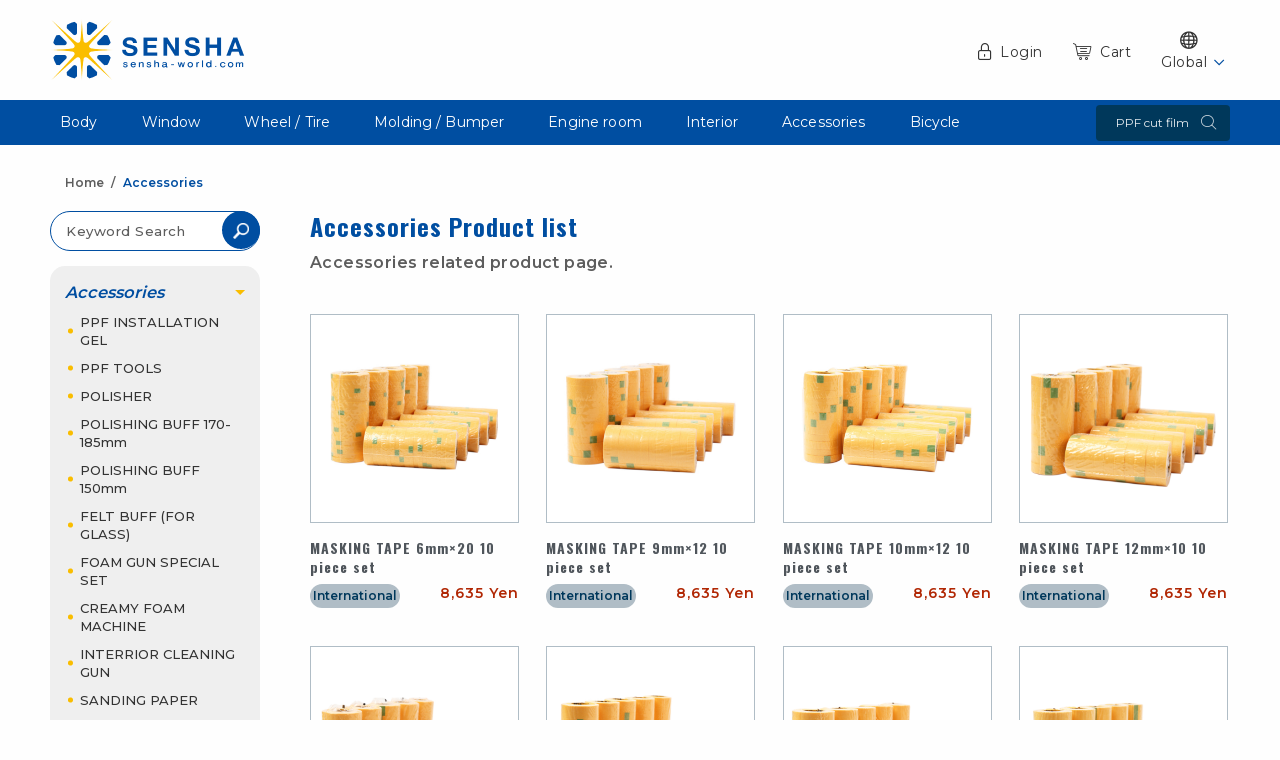

--- FILE ---
content_type: text/html; charset=UTF-8
request_url: https://store.sensha-world.com/page/general/Miscellaneous/MASKING-TAPE/
body_size: 43009
content:
<!DOCTYPE HTML>
<html>

<head>
	<meta charset="UTF-8">
	<title>Accessories</title>
	<link rel="canonical" href="https://store.sensha-world.com/page/general/Miscellaneous/MASKING-TAPE" />
	<meta name="description" content="">
	<meta name="keywords" content="">
								
							<link rel="alternate" href="https://store.sensha-world.com/page/general/Miscellaneous/MASKING-TAPE" hreflang="en" />
			
					
							<link rel="alternate" href="https://store.sensha-world.com/jppage/general/Miscellaneous/MASKING-TAPE" hreflang="jp" />
			
			
			<meta name=”robots” content="noindex">
		<meta name="viewport" content="width=device-width,initial-scale=1.0,minimum-scale=1.0">
	<link rel="stylesheet" href="https://store.sensha-world.com/assets/sensha-theme/css/animation.css">
	<link rel="stylesheet" href="https://store.sensha-world.com/assets/sensha-theme/css/home.css">
	<link rel="stylesheet" href="https://store.sensha-world.com/assets/sensha-theme/css/common.css">
	<link rel="stylesheet" href="https://store.sensha-world.com/assets/sensha-theme/css/page.css">
	<link rel="stylesheet" href="https://store.sensha-world.com/assets/sensha-theme/css/jquery.fancybox.css">
	<link rel="stylesheet" href="https://store.sensha-world.com/assets/sensha-theme/css/menu-mobile.css">
	<link rel="stylesheet" href="https://use.fontawesome.com/releases/v5.4.1/css/all.css" integrity="sha384-5sAR7xN1Nv6T6+dT2mhtzEpVJvfS3NScPQTrOxhwjIuvcA67KV2R5Jz6kr4abQsz" crossorigin="anonymous">
	<script src="https://ajax.googleapis.com/ajax/libs/jquery/3.1.0/jquery.min.js"></script>
	<!-- Google font -->
	<link href="https://fonts.googleapis.com/css?family=Montserrat:400,500,600,700,800,900" rel="stylesheet">
	<link href="https://fonts.googleapis.com/css?family=Roboto+Condensed:400,700,900" rel="stylesheet">
	<link href="https://fonts.googleapis.com/css?family=Oswald:700" rel="stylesheet">
	<!--[if lt IE 9]>
	<script src="https://www.at-aroma.com/js/common/html5.js"></script>
	<![endif]-->
</head>

<body class>
	<div id="wrapper">
		<header id="header">
    <div class="header-wrap">
        <div class="header-main">
            <div class="inner">
                <a class="header-logo" href="https://store.sensha-world.com/">
                    <img src="https://store.sensha-world.com/assets/sensha-theme/images/logo.png" alt="SENSHA">
                </a>
                <ul class="header-menu">
                                            <!--
            <li>
              <a href="https://store.sensha-world.com/page/register" class="">
                <span class="icon-person"></span>
                Sign up              </a>
            </li>
-->
                        <li>
                            <a href="" data-src="#modal01" class="login">
                                <span class="icon-lock"></span>
                                Login                            </a>
                        </li>
                                        <li class="">
                        <a href="https://store.sensha-world.com/page/cart" class="">
                            <span class="icon-cart02"></span>
                            Cart                        </a>
                    </li>
                    <li class="lang">
                        <a href="" class="">
                            <span class="icon-lang"></span>
                            Global                        </a>
                        <div class="language-select">
                                                        <ul>
                                                                                                            <li>
                                            <label
                                                    for="languageGlobal">
                                                <input
                                                        type="radio"
                                                        name="language"
                                                        data-iso=""
                                                        value="Global"
                                                        data-label="language-select"
                                                        id="languageGlobal"
                                                        data-value="Global"
                                                                                                        checked                                                >
                                                Global                                            </label>
                                        </li>
                                                                                                                <li>
                                            <label
                                                    for="languageJapan">
                                                <input
                                                        type="radio"
                                                        name="language"
                                                        data-iso="jp"
                                                        value="Japan"
                                                        data-label="language-select"
                                                        id="languageJapan"
                                                        data-value="Japan"
                                                                                                                                                        >
                                                Japan                                            </label>
                                        </li>
                                                                </ul>
                        </div>
                    </li>
                </ul>
            </div>
        </div>
        <!-- .header-main -->
        <div id="hamburger">
            <div id="hamburger-menu">
                <span class="icon-bar"></span>
                <span class="icon-bar"></span>
                <span class="icon-bar"></span>
            </div>
        </div>
                <div class="header-nav">
            <div class="inner">
                <nav>
                    <ul>
                                                                                                            <li>
                                    <a href="https://store.sensha-world.com/page/general/Body">Body</a>
                                </li>
                                                                                                                <li>
                                    <a href="https://store.sensha-world.com/page/general/Window">Window</a>
                                </li>
                                                                                                                <li>
                                    <a href="https://store.sensha-world.com/page/general/Wheel-Tire">Wheel / Tire</a>
                                </li>
                                                                                                                <li>
                                    <a href="https://store.sensha-world.com/page/general/Mall-Bumper">Molding / Bumper</a>
                                </li>
                                                                                                                <li>
                                    <a href="https://store.sensha-world.com/page/general/Engine-room">Engine room</a>
                                </li>
                                                                                                                <li>
                                    <a href="https://store.sensha-world.com/page/general/Interior">Interior</a>
                                </li>
                                                                                                                <li>
                                    <a href="https://store.sensha-world.com/page/general/Miscellaneous">Accessories</a>
                                </li>
                                                                                
                                                                                                                <li>
                                    <a href="https://store.sensha-world.com/page/general/Bicycle">Bicycle</a>
                                </li>
                                                                        </ul>
                </nav>
                                <!-- Mobile -->
                <form id="ppf_form_mobile" method="post" action="https://store.sensha-world.com/page/ppf">
                    <div class="select-list-block sp_view">
                        <p class="ttl">PPF Search</p>
                        <ul class="select-list">
                            <li class="maker">
                                <span class="icon-maker"></span>
                                <select name="cat_1" required>
                                    <option data-url="" value="Select Maker">Maker</option>
                                                                            <option data-url="ABARTH"
                                                value="213" >ABARTH</option>
                                                                            <option data-url="ALFAROMEO"
                                                value="219" >ALFA ROMEO</option>
                                                                            <option data-url="ASTONMARTIN"
                                                value="385" >ASTONMARTIN</option>
                                                                            <option data-url="AUDI"
                                                value="225" >AUDI</option>
                                                                            <option data-url="BENTLEY"
                                                value="305" >BENTLEY</option>
                                                                            <option data-url="BMW"
                                                value="119" >BMW</option>
                                                                            <option data-url="BMW-ALPINA"
                                                value="400" >BMW ALPINA</option>
                                                                            <option data-url="CADILLAC"
                                                value="395" >CADILLAC</option>
                                                                            <option data-url="CHEVROLET"
                                                value="135" >CHEVROLET</option>
                                                                            <option data-url="CHRYSLER"
                                                value="111" >CHRYSLER</option>
                                                                            <option data-url="CITROEN"
                                                value="231" >CITROEN</option>
                                                                            <option data-url="DAIHATSU"
                                                value="75" >DAIHATSU</option>
                                                                            <option data-url="FERRARI"
                                                value="237" >FERRARI</option>
                                                                            <option data-url="FIAT"
                                                value="243" >FIAT</option>
                                                                            <option data-url="FORD"
                                                value="115" >FORD</option>
                                                                            <option data-url="HINO"
                                                value="147" >HINO</option>
                                                                            <option data-url="HONDA"
                                                value="13" >HONDA</option>
                                                                            <option data-url="ISUZU"
                                                value="139" >ISUZU</option>
                                                                            <option data-url="JAGUAR"
                                                value="301" >JAGUAR</option>
                                                                            <option data-url="JEEP"
                                                value="123" >JEEP</option>
                                                                            <option data-url="LAMBORGHINI"
                                                value="249" >LAMBORGHINI</option>
                                                                            <option data-url="LANDROVER"
                                                value="255" >LANDROVER</option>
                                                                            <option data-url="LEXUS"
                                                value="107" >LEXUS</option>
                                                                            <option data-url="LINCOLN"
                                                value="261" >LINCOLN</option>
                                                                            <option data-url="LOTUS"
                                                value="390" >LOTUS</option>
                                                                            <option data-url="MASERATI"
                                                value="285" >MASERATI</option>
                                                                            <option data-url="MAZDA"
                                                value="79" >MAZDA</option>
                                                                            <option data-url="MERCEDES-BENZ"
                                                value="83" >MERCEDES BENZ</option>
                                                                            <option data-url="MERCEDES-BENZ-AMG"
                                                value="279" >MERCEDES BENZ AMG</option>
                                                                            <option data-url="MITSUBISHI"
                                                value="87" >MITSUBISHI</option>
                                                                            <option data-url="MITSUBISHI-FUSO"
                                                value="131" >MITSUBISHI FUSO</option>
                                                                            <option data-url="MITSUOKA"
                                                value="313" >MITSUOKA</option>
                                                                            <option data-url="NISSAN"
                                                value="91" >NISSAN</option>
                                                                            <option data-url="PEUGEOT"
                                                value="267" >PEUGEOT</option>
                                                                            <option data-url="PORSCHE"
                                                value="143" >PORSCHE</option>
                                                                            <option data-url="RENAULT"
                                                value="273" >RENAULT</option>
                                                                            <option data-url="ROLLS-ROYCE"
                                                value="289" >ROLLS-ROYCE</option>
                                                                            <option data-url="ROVER"
                                                value="375" >ROVER</option>
                                                                            <option data-url="SMART"
                                                value="309" >SMART</option>
                                                                            <option data-url="SUBARU"
                                                value="95" >SUBARU</option>
                                                                            <option data-url="SUZUKI"
                                                value="71" >SUZUKI</option>
                                                                            <option data-url="TESLA"
                                                value="293" >TESLA</option>
                                                                            <option data-url="TOYOTA"
                                                value="10" >TOYOTA</option>
                                                                            <option data-url="UD-TRUCK"
                                                value="380" >UD TRUCK</option>
                                                                            <option data-url="VOLKSWAGEN"
                                                value="103" >VOLKSWAGEN</option>
                                                                            <option data-url="VOLVO"
                                                value="127" >VOLVO</option>
                                                                    </select>
                            </li>
                            <li class="model">
                                <span class="icon-model"></span>
                                <select name="cat_2">
                                    <option data-url="" value="">Select Model</option>
                                                                                                                        <option data-level1="119"
                                                    data-url="1-SERIES"
                                                    value="841" >1 SERIES</option>
                                                                                                                                                                <option data-level1="267"
                                                    data-url="106"
                                                    value="4388" >106</option>
                                                                                                                                                                <option data-level1="213"
                                                    data-url="124SPIDER"
                                                    value="3676" >124SPIDER</option>
                                                                                                                                                                <option data-level1="219"
                                                    data-url="147"
                                                    value="4612" >147</option>
                                                                                                                                                                <option data-level1="119"
                                                    data-url="2-SERIES"
                                                    value="842" >2 SERIES</option>
                                                                                                                                                                <option data-level1="267"
                                                    data-url="2008"
                                                    value="838" >2008</option>
                                                                                                                                                                <option data-level1="267"
                                                    data-url="206CC"
                                                    value="843" >206CC</option>
                                                                                                                                                                <option data-level1="267"
                                                    data-url="207"
                                                    value="4632" >207</option>
                                                                                                                                                                <option data-level1="267"
                                                    data-url="208"
                                                    value="831" >208</option>
                                                                                                                                                                <option data-level1="119"
                                                    data-url="3-SERIES"
                                                    value="844" >3 SERIES</option>
                                                                                                                                                                <option data-level1="111"
                                                    data-url="300"
                                                    value="3792" >300</option>
                                                                                                                                                                <option data-level1="267"
                                                    data-url="3008"
                                                    value="839" >3008</option>
                                                                                                                                                                <option data-level1="267"
                                                    data-url="308"
                                                    value="833" >308</option>
                                                                                                                                                                <option data-level1="237"
                                                    data-url="360"
                                                    value="6316" >360</option>
                                                                                                                                                                <option data-level1="119"
                                                    data-url="4-SERIES"
                                                    value="6406" >4 SERIES</option>
                                                                                                                                                                <option data-level1="237"
                                                    data-url="430SCUDERIA"
                                                    value="8750" >430SCUDERIA</option>
                                                                                                                                                                <option data-level1="237"
                                                    data-url="458"
                                                    value="834" >458</option>
                                                                                                                                                                <option data-level1="237"
                                                    data-url="488"
                                                    value="8743" >488</option>
                                                                                                                                                                <option data-level1="219"
                                                    data-url="4C"
                                                    value="8652" >4C</option>
                                                                                                                                                                <option data-level1="119"
                                                    data-url="5-SERIES"
                                                    value="846" >5 SERIES</option>
                                                                                                                                                                <option data-level1="243"
                                                    data-url="500"
                                                    value="835" >500</option>
                                                                                                                                                                <option data-level1="267"
                                                    data-url="5008"
                                                    value="840" >5008</option>
                                                                                                                                                                <option data-level1="243"
                                                    data-url="500C"
                                                    value="6286" >500C</option>
                                                                                                                                                                <option data-level1="243"
                                                    data-url="500X"
                                                    value="4600" >500X</option>
                                                                                                                                                                <option data-level1="267"
                                                    data-url="508"
                                                    value="836" >508</option>
                                                                                                                                                                <option data-level1="119"
                                                    data-url="6-SERIES"
                                                    value="6311" >6 SERIES</option>
                                                                                                                                                                <option data-level1="119"
                                                    data-url="7-SERIES"
                                                    value="847" >7 SERIES</option>
                                                                                                                                                                <option data-level1="375"
                                                    data-url="75"
                                                    value="6246" >75</option>
                                                                                                                                                                <option data-level1="119"
                                                    data-url="8-SERIES"
                                                    value="6471" >8 SERIES</option>
                                                                                                                                                                <option data-level1="10"
                                                    data-url="86"
                                                    value="830" >86</option>
                                                                                                                                                                <option data-level1="143"
                                                    data-url="911"
                                                    value="837" >911</option>
                                                                                                                                                                <option data-level1="83"
                                                    data-url="A-CLASS"
                                                    value="849" >A CLASS</option>
                                                                                                                                                                <option data-level1="225"
                                                    data-url="A1"
                                                    value="4684" >A1</option>
                                                                                                                                                                <option data-level1="225"
                                                    data-url="A3"
                                                    value="4524" >A3</option>
                                                                                                                                                                <option data-level1="225"
                                                    data-url="A4"
                                                    value="3680" >A4</option>
                                                                                                                                                                <option data-level1="225"
                                                    data-url="A5"
                                                    value="6456" >A5</option>
                                                                                                                                                                <option data-level1="225"
                                                    data-url="A6"
                                                    value="851" >A6</option>
                                                                                                                                                                <option data-level1="225"
                                                    data-url="A7"
                                                    value="6401" >A7</option>
                                                                                                                                                                <option data-level1="225"
                                                    data-url="A8"
                                                    value="5420" >A8</option>
                                                                                                                                                                <option data-level1="213"
                                                    data-url="ABARTH595"
                                                    value="852" >ABARTH595</option>
                                                                                                                                                                <option data-level1="213"
                                                    data-url="ABARTH695"
                                                    value="4588" >ABARTH695</option>
                                                                                                                                                                <option data-level1="13"
                                                    data-url="ACCORD"
                                                    value="853" >ACCORD</option>
                                                                                                                                                                <option data-level1="13"
                                                    data-url="ACCORD-WAGON"
                                                    value="854" >ACCORD WAGON</option>
                                                                                                                                                                <option data-level1="13"
                                                    data-url="ACTY"
                                                    value="855" >ACTY</option>
                                                                                                                                                                <option data-level1="13"
                                                    data-url="ACTY-TRUCK"
                                                    value="856" >ACTY TRUCK</option>
                                                                                                                                                                <option data-level1="91"
                                                    data-url="ADVAN"
                                                    value="857" >ADVAN</option>
                                                                                                                                                                <option data-level1="91"
                                                    data-url="ADVAN-NV150"
                                                    value="858" >ADVAN NV150</option>
                                                                                                                                                                <option data-level1="71"
                                                    data-url="AERIO"
                                                    value="859" >AERIO</option>
                                                                                                                                                                <option data-level1="87"
                                                    data-url="AIRTREK"
                                                    value="860" >AIRTREK</option>
                                                                                                                                                                <option data-level1="13"
                                                    data-url="AIRWAVE"
                                                    value="861" >AIRWAVE</option>
                                                                                                                                                                <option data-level1="219"
                                                    data-url="ALFA-SPIDER"
                                                    value="6411" >ALFA SPIDER</option>
                                                                                                                                                                <option data-level1="10"
                                                    data-url="ALLEX"
                                                    value="3684" >ALLEX</option>
                                                                                                                                                                <option data-level1="10"
                                                    data-url="ALLION"
                                                    value="862" >ALLION</option>
                                                                                                                                                                <option data-level1="10"
                                                    data-url="ALPHARD"
                                                    value="863" >ALPHARD</option>
                                                                                                                                                                <option data-level1="273"
                                                    data-url="ALPINE"
                                                    value="8715" >ALPINE</option>
                                                                                                                                                                <option data-level1="10"
                                                    data-url="ALTEZZA"
                                                    value="864" >ALTEZZA</option>
                                                                                                                                                                <option data-level1="71"
                                                    data-url="ALTO"
                                                    value="865" >ALTO</option>
                                                                                                                                                                <option data-level1="71"
                                                    data-url="ALTO-ECO"
                                                    value="866" >ALTO ECO</option>
                                                                                                                                                                <option data-level1="71"
                                                    data-url="ALTO-LAPIN"
                                                    value="867" >ALTO LAPIN</option>
                                                                                                                                                                <option data-level1="71"
                                                    data-url="ALTO-WORKS"
                                                    value="868" >ALTO WORKS</option>
                                                                                                                                                                <option data-level1="10"
                                                    data-url="AQUA"
                                                    value="869" >AQUA</option>
                                                                                                                                                                <option data-level1="10"
                                                    data-url="ARISTO"
                                                    value="870" >ARISTO</option>
                                                                                                                                                                <option data-level1="91"
                                                    data-url="ARIYA"
                                                    value="8799" >ARIYA</option>
                                                                                                                                                                <option data-level1="103"
                                                    data-url="ARTEON"
                                                    value="4676" >ARTEON</option>
                                                                                                                                                                <option data-level1="103"
                                                    data-url="ARTEON-SHOOTING-BRAKE"
                                                    value="6376" >ARTEON SHOOTING BRAKE</option>
                                                                                                                                                                <option data-level1="79"
                                                    data-url="ATENZA"
                                                    value="871" >ATENZA</option>
                                                                                                                                                                <option data-level1="91"
                                                    data-url="ATLAS"
                                                    value="875" >ATLAS</option>
                                                                                                                                                                <option data-level1="75"
                                                    data-url="ATRAI"
                                                    value="8169" >ATRAI</option>
                                                                                                                                                                <option data-level1="75"
                                                    data-url="ATRAI-WAGON"
                                                    value="876" >ATRAI WAGON</option>
                                                                                                                                                                <option data-level1="91"
                                                    data-url="AURA"
                                                    value="8813" >AURA</option>
                                                                                                                                                                <option data-level1="10"
                                                    data-url="AURIS"
                                                    value="877" >AURIS</option>
                                                                                                                                                                <option data-level1="10"
                                                    data-url="AVALON"
                                                    value="8890" >AVALON</option>
                                                                                                                                                                <option data-level1="91"
                                                    data-url="AVENIR"
                                                    value="878" >AVENIR</option>
                                                                                                                                                                <option data-level1="10"
                                                    data-url="AVENSIS"
                                                    value="879" >AVENSIS</option>
                                                                                                                                                                <option data-level1="249"
                                                    data-url="AVENTADOR"
                                                    value="8862" >AVENTADOR</option>
                                                                                                                                                                <option data-level1="79"
                                                    data-url="AXELA"
                                                    value="4700" >AXELA</option>
                                                                                                                                                                <option data-level1="79"
                                                    data-url="AZ-OFFROAD"
                                                    value="4708" >AZ OFFROAD</option>
                                                                                                                                                                <option data-level1="79"
                                                    data-url="AZ-WAGON"
                                                    value="882" >AZ WAGON</option>
                                                                                                                                                                <option data-level1="279"
                                                    data-url="A-CLASS-2"
                                                    value="6351" >A_CLASS</option>
                                                                                                                                                                <option data-level1="83"
                                                    data-url="B-CLASS"
                                                    value="883" >B CLASS</option>
                                                                                                                                                                <option data-level1="400"
                                                    data-url="B3"
                                                    value="6656" >B3</option>
                                                                                                                                                                <option data-level1="71"
                                                    data-url="BALENO"
                                                    value="4528" >BALENO</option>
                                                                                                                                                                <option data-level1="10"
                                                    data-url="BB"
                                                    value="884" >BB</option>
                                                                                                                                                                <option data-level1="13"
                                                    data-url="BEAT"
                                                    value="885" >BEAT</option>
                                                                                                                                                                <option data-level1="103"
                                                    data-url="BEETLE"
                                                    value="3688" >BEETLE</option>
                                                                                                                                                                <option data-level1="10"
                                                    data-url="BELTA"
                                                    value="886" >BELTA</option>
                                                                                                                                                                <option data-level1="305"
                                                    data-url="BENTAYGA"
                                                    value="8771" >BENTAYGA</option>
                                                                                                                                                                <option data-level1="231"
                                                    data-url="BERLINGO"
                                                    value="8722" >BERLINGO</option>
                                                                                                                                                                <option data-level1="79"
                                                    data-url="BIANTE"
                                                    value="887" >BIANTE</option>
                                                                                                                                                                <option data-level1="10"
                                                    data-url="BLADE"
                                                    value="4576" >BLADE</option>
                                                                                                                                                                <option data-level1="91"
                                                    data-url="BLUEBIRD"
                                                    value="4748" >BLUEBIRD</option>
                                                                                                                                                                <option data-level1="91"
                                                    data-url="BLUEBIRD-SYLPHY"
                                                    value="4760" >BLUEBIRD SYLPHY</option>
                                                                                                                                                                <option data-level1="79"
                                                    data-url="BONGO"
                                                    value="4756" >BONGO</option>
                                                                                                                                                                <option data-level1="79"
                                                    data-url="BONGO-FRIENDEE"
                                                    value="888" >BONGO FRIENDEE</option>
                                                                                                                                                                <option data-level1="75"
                                                    data-url="BOON"
                                                    value="889" >BOON</option>
                                                                                                                                                                <option data-level1="143"
                                                    data-url="BOXSTER"
                                                    value="4720" >BOXSTER</option>
                                                                                                                                                                <option data-level1="10"
                                                    data-url="BREVIS"
                                                    value="891" >BREVIS</option>
                                                                                                                                                                <option data-level1="95"
                                                    data-url="BRZ"
                                                    value="892" >BRZ</option>
                                                                                                                                                                <option data-level1="83"
                                                    data-url="C-CLASS"
                                                    value="893" >C CLASS</option>
                                                                                                                                                                <option data-level1="10"
                                                    data-url="C-HR"
                                                    value="894" >C-HR</option>
                                                                                                                                                                <option data-level1="231"
                                                    data-url="C3"
                                                    value="6306" >C3</option>
                                                                                                                                                                <option data-level1="231"
                                                    data-url="C4"
                                                    value="895" >C4</option>
                                                                                                                                                                <option data-level1="127"
                                                    data-url="C40-RECHARGE"
                                                    value="9884" >C40 RECHARGE</option>
                                                                                                                                                                <option data-level1="231"
                                                    data-url="C5"
                                                    value="5440" >C5</option>
                                                                                                                                                                <option data-level1="10"
                                                    data-url="CALDINA"
                                                    value="896" >CALDINA</option>
                                                                                                                                                                <option data-level1="237"
                                                    data-url="CALIFORNIA"
                                                    value="8162" >CALIFORNIA</option>
                                                                                                                                                                <option data-level1="237"
                                                    data-url="CALIFORNIA-T"
                                                    value="9876" >CALIFORNIA T</option>
                                                                                                                                                                <option data-level1="10"
                                                    data-url="CAMRY"
                                                    value="897" >CAMRY</option>
                                                                                                                                                                <option data-level1="131"
                                                    data-url="CANTER"
                                                    value="898" >CANTER</option>
                                                                                                                                                                <option data-level1="71"
                                                    data-url="CAPPUCCINO"
                                                    value="899" >CAPPUCCINO</option>
                                                                                                                                                                <option data-level1="273"
                                                    data-url="CAPTUR"
                                                    value="6421" >CAPTUR</option>
                                                                                                                                                                <option data-level1="10"
                                                    data-url="CARINA"
                                                    value="900" >CARINA</option>
                                                                                                                                                                <option data-level1="10"
                                                    data-url="CARINA-ED"
                                                    value="901" >CARINA ED</option>
                                                                                                                                                                <option data-level1="79"
                                                    data-url="CAROL"
                                                    value="902" >CAROL</option>
                                                                                                                                                                <option data-level1="71"
                                                    data-url="CARRY-TRUCK"
                                                    value="903" >CARRY TRUCK</option>
                                                                                                                                                                <option data-level1="75"
                                                    data-url="CAST"
                                                    value="904" >CAST</option>
                                                                                                                                                                <option data-level1="143"
                                                    data-url="CAYENNE"
                                                    value="907" >CAYENNE</option>
                                                                                                                                                                <option data-level1="143"
                                                    data-url="CAYMAN"
                                                    value="6101" >CAYMAN</option>
                                                                                                                                                                <option data-level1="91"
                                                    data-url="CEDRIC"
                                                    value="908" >CEDRIC</option>
                                                                                                                                                                <option data-level1="10"
                                                    data-url="CELICA"
                                                    value="4648" >CELICA</option>
                                                                                                                                                                <option data-level1="10"
                                                    data-url="CELSIOR"
                                                    value="909" >CELSIOR</option>
                                                                                                                                                                <option data-level1="71"
                                                    data-url="CERVO"
                                                    value="910" >CERVO</option>
                                                                                                                                                                <option data-level1="87"
                                                    data-url="CHARIOT-GRANDIS"
                                                    value="5405" >CHARIOT GRANDIS</option>
                                                                                                                                                                <option data-level1="10"
                                                    data-url="CHASER"
                                                    value="911" >CHASER</option>
                                                                                                                                                                <option data-level1="123"
                                                    data-url="CHEROKEE"
                                                    value="912" >CHEROKEE</option>
                                                                                                                                                                <option data-level1="95"
                                                    data-url="CHIFFON"
                                                    value="4360" >CHIFFON</option>
                                                                                                                                                                <option data-level1="91"
                                                    data-url="CIMA"
                                                    value="4368" >CIMA</option>
                                                                                                                                                                <option data-level1="13"
                                                    data-url="CITY"
                                                    value="913" >CITY</option>
                                                                                                                                                                <option data-level1="13"
                                                    data-url="CIVIC"
                                                    value="914" >CIVIC</option>
                                                                                                                                                                <option data-level1="13"
                                                    data-url="CIVIC-TYPER"
                                                    value="915" >CIVIC TYPE-R</option>
                                                                                                                                                                <option data-level1="83"
                                                    data-url="CL-CLASS"
                                                    value="9956" >CL CLASS</option>
                                                                                                                                                                <option data-level1="83"
                                                    data-url="CLA-CLASS"
                                                    value="916" >CLA CLASS</option>
                                                                                                                                                                <option data-level1="279"
                                                    data-url="CLA-CLASS-2"
                                                    value="917" >CLA_CLASS</option>
                                                                                                                                                                <option data-level1="83"
                                                    data-url="CLE-CLASS"
                                                    value="10060" >CLE CLASS</option>
                                                                                                                                                                <option data-level1="91"
                                                    data-url="CLIPPER-NV100"
                                                    value="918" >CLIPPER NV100</option>
                                                                                                                                                                <option data-level1="91"
                                                    data-url="CLIPPER-RIO"
                                                    value="919" >CLIPPER RIO</option>
                                                                                                                                                                <option data-level1="279"
                                                    data-url="CLK-CLASS"
                                                    value="5680" >CLK_CLASS</option>
                                                                                                                                                                <option data-level1="83"
                                                    data-url="CLS-CLASS"
                                                    value="920" >CLS CLASS</option>
                                                                                                                                                                <option data-level1="279"
                                                    data-url="CLSCLASS"
                                                    value="8827" >CLS_CLASS</option>
                                                                                                                                                                <option data-level1="87"
                                                    data-url="COLT"
                                                    value="921" >COLT</option>
                                                                                                                                                                <option data-level1="87"
                                                    data-url="COLT-PLUS"
                                                    value="4764" >COLT PLUS</option>
                                                                                                                                                                <option data-level1="123"
                                                    data-url="COMPASS"
                                                    value="922" >COMPASS</option>
                                                                                                                                                                <option data-level1="75"
                                                    data-url="CONTE"
                                                    value="923" >CONTE</option>
                                                                                                                                                                <option data-level1="305"
                                                    data-url="CONTINENTAL"
                                                    value="4468" >CONTINENTAL</option>
                                                                                                                                                                <option data-level1="75"
                                                    data-url="COO"
                                                    value="924" >COO</option>
                                                                                                                                                                <option data-level1="75"
                                                    data-url="COPEN-2"
                                                    value="925" >COPEN</option>
                                                                                                                                                                <option data-level1="10"
                                                    data-url="COPEN"
                                                    value="4768" >COPEN</option>
                                                                                                                                                                <option data-level1="75"
                                                    data-url="COPEN-CERO"
                                                    value="926" >COPEN CERO</option>
                                                                                                                                                                <option data-level1="75"
                                                    data-url="COPEN-ROBE"
                                                    value="927" >COPEN ROBE</option>
                                                                                                                                                                <option data-level1="10"
                                                    data-url="COROLLA"
                                                    value="928" >COROLLA</option>
                                                                                                                                                                <option data-level1="10"
                                                    data-url="COROLLA-AXIO"
                                                    value="929" >COROLLA AXIO</option>
                                                                                                                                                                <option data-level1="10"
                                                    data-url="COROLLA-CROSS"
                                                    value="6556" >COROLLA CROSS</option>
                                                                                                                                                                <option data-level1="10"
                                                    data-url="COROLLA-FIELDER"
                                                    value="930" >COROLLA FIELDER</option>
                                                                                                                                                                <option data-level1="10"
                                                    data-url="COROLLA-RUNX"
                                                    value="931" >COROLLA RUNX</option>
                                                                                                                                                                <option data-level1="10"
                                                    data-url="COROLLA-SPACIO"
                                                    value="932" >COROLLA SPACIO</option>
                                                                                                                                                                <option data-level1="10"
                                                    data-url="COROLLA-SPORT"
                                                    value="933" >COROLLA SPORT</option>
                                                                                                                                                                <option data-level1="10"
                                                    data-url="COROLLA-TOURING"
                                                    value="4668" >COROLLA TOURING</option>
                                                                                                                                                                <option data-level1="10"
                                                    data-url="COROLLA-WAGON"
                                                    value="4604" >COROLLA WAGON</option>
                                                                                                                                                                <option data-level1="10"
                                                    data-url="CORONA-PREMIO"
                                                    value="934" >CORONA PREMIO</option>
                                                                                                                                                                <option data-level1="10"
                                                    data-url="CORSA"
                                                    value="935" >CORSA</option>
                                                                                                                                                                <option data-level1="135"
                                                    data-url="CORVETTE"
                                                    value="6236" >CORVETTE</option>
                                                                                                                                                                <option data-level1="285"
                                                    data-url="COUPE"
                                                    value="3696" >COUPE</option>
                                                                                                                                                                <option data-level1="13"
                                                    data-url="CR-V"
                                                    value="936" >CR-V</option>
                                                                                                                                                                <option data-level1="13"
                                                    data-url="CR-Z"
                                                    value="937" >CR-Z</option>
                                                                                                                                                                <option data-level1="13"
                                                    data-url="CROSSROAD"
                                                    value="938" >CROSSROAD</option>
                                                                                                                                                                <option data-level1="95"
                                                    data-url="CROSSTREK"
                                                    value="9748" >CROSSTREK</option>
                                                                                                                                                                <option data-level1="10"
                                                    data-url="CROWN"
                                                    value="939" >CROWN</option>
                                                                                                                                                                <option data-level1="10"
                                                    data-url="CROWN-CROSSOVER"
                                                    value="10098" >CROWN CROSSOVER</option>
                                                                                                                                                                <option data-level1="10"
                                                    data-url="CROWN-ESTATE"
                                                    value="941" >CROWN ESTATE</option>
                                                                                                                                                                <option data-level1="10"
                                                    data-url="CROWN-MAJESTA"
                                                    value="4488" >CROWN MAJESTA</option>
                                                                                                                                                                <option data-level1="135"
                                                    data-url="CRUZE"
                                                    value="942" >CRUZE</option>
                                                                                                                                                                <option data-level1="107"
                                                    data-url="CT"
                                                    value="943" >CT</option>
                                                                                                                                                                <option data-level1="91"
                                                    data-url="CUBE"
                                                    value="944" >CUBE</option>
                                                                                                                                                                <option data-level1="79"
                                                    data-url="CX-3"
                                                    value="945" >CX-3</option>
                                                                                                                                                                <option data-level1="79"
                                                    data-url="CX-30"
                                                    value="3700" >CX-30</option>
                                                                                                                                                                <option data-level1="79"
                                                    data-url="CX-5"
                                                    value="946" >CX-5</option>
                                                                                                                                                                <option data-level1="79"
                                                    data-url="CX-60"
                                                    value="9812" >CX-60</option>
                                                                                                                                                                <option data-level1="79"
                                                    data-url="CX-7"
                                                    value="3704" >CX-7</option>
                                                                                                                                                                <option data-level1="79"
                                                    data-url="CX-8"
                                                    value="947" >CX-8</option>
                                                                                                                                                                <option data-level1="279"
                                                    data-url="C-CLASS-2"
                                                    value="4408" >C_CLASS</option>
                                                                                                                                                                <option data-level1="289"
                                                    data-url="DAWN"
                                                    value="3708" >DAWN</option>
                                                                                                                                                                <option data-level1="91"
                                                    data-url="DAYZ"
                                                    value="948" >DAYZ</option>
                                                                                                                                                                <option data-level1="91"
                                                    data-url="DAYZ-HIGHWAYSTAR"
                                                    value="949" >DAYZ HIGHWAYSTAR</option>
                                                                                                                                                                <option data-level1="91"
                                                    data-url="DAYZ-ROOX"
                                                    value="950" >DAYZ ROOX</option>
                                                                                                                                                                <option data-level1="91"
                                                    data-url="DAYZROOXHIGHWAYSTAR"
                                                    value="3712" >DAYZ_ROOX_HIGHWAYSTAR</option>
                                                                                                                                                                <option data-level1="385"
                                                    data-url="DB"
                                                    value="6371" >DB</option>
                                                                                                                                                                <option data-level1="255"
                                                    data-url="DEFENDER"
                                                    value="6476" >DEFENDER</option>
                                                                                                                                                                <option data-level1="87"
                                                    data-url="DELICA"
                                                    value="951" >DELICA</option>
                                                                                                                                                                <option data-level1="87"
                                                    data-url="DELICA-MINI"
                                                    value="9804" >DELICA MINI</option>
                                                                                                                                                                <option data-level1="79"
                                                    data-url="DEMIO"
                                                    value="952" >DEMIO</option>
                                                                                                                                                                <option data-level1="95"
                                                    data-url="DEX"
                                                    value="4556" >DEX</option>
                                                                                                                                                                <option data-level1="95"
                                                    data-url="DIAS-WAGON"
                                                    value="953" >DIAS WAGON</option>
                                                                                                                                                                <option data-level1="255"
                                                    data-url="DISCOVERY"
                                                    value="4584" >DISCOVERY</option>
                                                                                                                                                                <option data-level1="255"
                                                    data-url="DISCOVERY-SPORT"
                                                    value="954" >DISCOVERY SPORT</option>
                                                                                                                                                                <option data-level1="13"
                                                    data-url="DOMANI"
                                                    value="955" >DOMANI</option>
                                                                                                                                                                <option data-level1="231"
                                                    data-url="DS"
                                                    value="6386" >DS</option>
                                                                                                                                                                <option data-level1="395"
                                                    data-url="DTS"
                                                    value="8806" >DTS</option>
                                                                                                                                                                <option data-level1="91"
                                                    data-url="DUALIS"
                                                    value="956" >DUALIS</option>
                                                                                                                                                                <option data-level1="10"
                                                    data-url="DUET"
                                                    value="957" >DUET</option>
                                                                                                                                                                <option data-level1="147"
                                                    data-url="DUTRO"
                                                    value="958" >DUTRO</option>
                                                                                                                                                                <option data-level1="10"
                                                    data-url="DYNA"
                                                    value="6231" >DYNA</option>
                                                                                                                                                                <option data-level1="83"
                                                    data-url="E-CLASS"
                                                    value="959" >E CLASS</option>
                                                                                                                                                                <option data-level1="301"
                                                    data-url="E-PACE"
                                                    value="4464" >E PACE</option>
                                                                                                                                                                <option data-level1="225"
                                                    data-url="E-TRON"
                                                    value="6581" >E-TRON</option>
                                                                                                                                                                <option data-level1="87"
                                                    data-url="ECLIPSE-CROSS"
                                                    value="960" >ECLIPSE CROSS</option>
                                                                                                                                                                <option data-level1="13"
                                                    data-url="EDIX"
                                                    value="3716" >EDIX</option>
                                                                                                                                                                <option data-level1="87"
                                                    data-url="EK-ACTIVE"
                                                    value="961" >EK ACTIVE</option>
                                                                                                                                                                <option data-level1="87"
                                                    data-url="EK-CLACCY"
                                                    value="962" >EK CLACCY</option>
                                                                                                                                                                <option data-level1="87"
                                                    data-url="EK-CUSTOM"
                                                    value="963" >EK CUSTOM</option>
                                                                                                                                                                <option data-level1="87"
                                                    data-url="EK-SPACE"
                                                    value="964" >EK SPACE</option>
                                                                                                                                                                <option data-level1="87"
                                                    data-url="EK-SPACE-CUSTOM"
                                                    value="965" >EK SPACE CUSTOM</option>
                                                                                                                                                                <option data-level1="87"
                                                    data-url="EK-SPORT"
                                                    value="966" >EK SPORT</option>
                                                                                                                                                                <option data-level1="87"
                                                    data-url="EK-WAGON"
                                                    value="967" >EK WAGON</option>
                                                                                                                                                                <option data-level1="87"
                                                    data-url="EK-X"
                                                    value="968" >EK X</option>
                                                                                                                                                                <option data-level1="87"
                                                    data-url="EK-X-SPACE"
                                                    value="4400" >EK X SPACE</option>
                                                                                                                                                                <option data-level1="13"
                                                    data-url="ELEMENT"
                                                    value="10100" >ELEMENT</option>
                                                                                                                                                                <option data-level1="139"
                                                    data-url="ELF"
                                                    value="969" >ELF</option>
                                                                                                                                                                <option data-level1="91"
                                                    data-url="ELGRAND"
                                                    value="970" >ELGRAND</option>
                                                                                                                                                                <option data-level1="390"
                                                    data-url="ELISE"
                                                    value="6451" >ELISE</option>
                                                                                                                                                                <option data-level1="13"
                                                    data-url="ELYSION"
                                                    value="971" >ELYSION</option>
                                                                                                                                                                <option data-level1="13"
                                                    data-url="ELYSION-PRESTIGE"
                                                    value="972" >ELYSION PRESTIGE</option>
                                                                                                                                                                <option data-level1="83"
                                                    data-url="EQA"
                                                    value="6576" >EQA CLASS</option>
                                                                                                                                                                <option data-level1="83"
                                                    data-url="EQB-CLASS"
                                                    value="10076" >EQB CLASS</option>
                                                                                                                                                                <option data-level1="83"
                                                    data-url="EQC"
                                                    value="8876" >EQC CLASS</option>
                                                                                                                                                                <option data-level1="107"
                                                    data-url="ES"
                                                    value="973" >ES</option>
                                                                                                                                                                <option data-level1="395"
                                                    data-url="ESCALADE"
                                                    value="6566" >ESCALADE</option>
                                                                                                                                                                <option data-level1="115"
                                                    data-url="ESCAPE"
                                                    value="974" >ESCAPE</option>
                                                                                                                                                                <option data-level1="71"
                                                    data-url="ESCUDE"
                                                    value="975" >ESCUDE</option>
                                                                                                                                                                <option data-level1="10"
                                                    data-url="ESQUIRE"
                                                    value="976" >ESQUIRE</option>
                                                                                                                                                                <option data-level1="75"
                                                    data-url="ESSE"
                                                    value="977" >ESSE</option>
                                                                                                                                                                <option data-level1="10"
                                                    data-url="ESTIMA"
                                                    value="4572" >ESTIMA</option>
                                                                                                                                                                <option data-level1="71"
                                                    data-url="EVERY-VAN"
                                                    value="979" >EVERY VAN</option>
                                                                                                                                                                <option data-level1="71"
                                                    data-url="EVERY-WAGON"
                                                    value="4580" >EVERY WAGON</option>
                                                                                                                                                                <option data-level1="95"
                                                    data-url="EXIGA"
                                                    value="982" >EXIGA</option>
                                                                                                                                                                <option data-level1="95"
                                                    data-url="EXIGA-CROSSOVER7"
                                                    value="983" >EXIGA CROSSOVER7</option>
                                                                                                                                                                <option data-level1="390"
                                                    data-url="EXIGE"
                                                    value="6446" >EXIGE</option>
                                                                                                                                                                <option data-level1="115"
                                                    data-url="EXPLORER"
                                                    value="984" >EXPLORER</option>
                                                                                                                                                                <option data-level1="279"
                                                    data-url="E-CLASS-2"
                                                    value="6251" >E_CLASS</option>
                                                                                                                                                                <option data-level1="301"
                                                    data-url="F-PACE"
                                                    value="6276" >F PACE</option>
                                                                                                                                                                <option data-level1="301"
                                                    data-url="F-TYPE"
                                                    value="8505" >F-TYPE</option>
                                                                                                                                                                <option data-level1="237"
                                                    data-url="F430"
                                                    value="6271" >F430</option>
                                                                                                                                                                <option data-level1="237"
                                                    data-url="F8"
                                                    value="8778" >F8</option>
                                                                                                                                                                <option data-level1="91"
                                                    data-url="FAIRLADY-Z"
                                                    value="985" >FAIRLADY Z</option>
                                                                                                                                                                <option data-level1="79"
                                                    data-url="FAMILIA"
                                                    value="986" >FAMILIA</option>
                                                                                                                                                                <option data-level1="131"
                                                    data-url="FIGHTER"
                                                    value="6116" >FIGHTER</option>
                                                                                                                                                                <option data-level1="13"
                                                    data-url="FIT"
                                                    value="987" >FIT</option>
                                                                                                                                                                <option data-level1="13"
                                                    data-url="FIT-ARIA"
                                                    value="988" >FIT ARIA</option>
                                                                                                                                                                <option data-level1="13"
                                                    data-url="FIT-SHUTTLE"
                                                    value="989" >FIT SHUTTLE</option>
                                                                                                                                                                <option data-level1="10"
                                                    data-url="FJ-CRUISER"
                                                    value="990" >FJ CRUISER</option>
                                                                                                                                                                <option data-level1="79"
                                                    data-url="FLAIR"
                                                    value="991" >FLAIR</option>
                                                                                                                                                                <option data-level1="79"
                                                    data-url="FLAIR-CROSSOVER"
                                                    value="4384" >FLAIR CROSSOVER</option>
                                                                                                                                                                <option data-level1="79"
                                                    data-url="FLAIR-CUSTOM"
                                                    value="992" >FLAIR CUSTOM</option>
                                                                                                                                                                <option data-level1="95"
                                                    data-url="FORESTER"
                                                    value="993" >FORESTER</option>
                                                                                                                                                                <option data-level1="139"
                                                    data-url="FORWARD"
                                                    value="994" >FORWARD</option>
                                                                                                                                                                <option data-level1="13"
                                                    data-url="FREED"
                                                    value="995" >FREED</option>
                                                                                                                                                                <option data-level1="13"
                                                    data-url="FREED-PLUS"
                                                    value="996" >FREED PLUS</option>
                                                                                                                                                                <option data-level1="13"
                                                    data-url="FREED-SPIKE"
                                                    value="997" >FREED SPIKE</option>
                                                                                                                                                                <option data-level1="91"
                                                    data-url="FUGA"
                                                    value="998" >FUGA</option>
                                                                                                                                                                <option data-level1="10"
                                                    data-url="FUNCARGO"
                                                    value="999" >FUNCARGO</option>
                                                                                                                                                                <option data-level1="83"
                                                    data-url="GCLASS"
                                                    value="3720" >G CLASS</option>
                                                                                                                                                                <option data-level1="10"
                                                    data-url="GAIA"
                                                    value="1000" >GAIA</option>
                                                                                                                                                                <option data-level1="87"
                                                    data-url="GALANT-FORTIS-SPORTBACK"
                                                    value="1001" >GALANT FORTIS SPORTBACK</option>
                                                                                                                                                                <option data-level1="249"
                                                    data-url="GALLARDO"
                                                    value="6586" >GALLARDO</option>
                                                                                                                                                                <option data-level1="285"
                                                    data-url="GHIBLI"
                                                    value="3724" >GHIBLI</option>
                                                                                                                                                                <option data-level1="219"
                                                    data-url="GIULIA"
                                                    value="6551" >GIULIA</option>
                                                                                                                                                                <option data-level1="219"
                                                    data-url="GIULIETTA"
                                                    value="1002" >GIULIETTA</option>
                                                                                                                                                                <option data-level1="83"
                                                    data-url="GL-CLASS"
                                                    value="9740" >GL CLASS</option>
                                                                                                                                                                <option data-level1="83"
                                                    data-url="GLA-CLASS"
                                                    value="10012" >GLA CLASS</option>
                                                                                                                                                                <option data-level1="279"
                                                    data-url="GLACLASS"
                                                    value="9940" >GLA_CLASS</option>
                                                                                                                                                                <option data-level1="83"
                                                    data-url="GLB-CLASS"
                                                    value="6211" >GLB CLASS</option>
                                                                                                                                                                <option data-level1="83"
                                                    data-url="GLC-CLASS"
                                                    value="9948" >GLC CLASS</option>
                                                                                                                                                                <option data-level1="279"
                                                    data-url="GLCCLASS"
                                                    value="6466" >GLC_CLASS</option>
                                                                                                                                                                <option data-level1="83"
                                                    data-url="GLECLASS"
                                                    value="3728" >GLE CLASS</option>
                                                                                                                                                                <option data-level1="279"
                                                    data-url="GLECLASS-2"
                                                    value="8638" >GLE_CLASS</option>
                                                                                                                                                                <option data-level1="83"
                                                    data-url="GLK-CLASS"
                                                    value="10044" >GLK CLASS</option>
                                                                                                                                                                <option data-level1="91"
                                                    data-url="GLORIA"
                                                    value="4504" >GLORIA</option>
                                                                                                                                                                <option data-level1="83"
                                                    data-url="GLS-CLASS"
                                                    value="4456" >GLS CLASS</option>
                                                                                                                                                                <option data-level1="103"
                                                    data-url="GOLF"
                                                    value="1005" >GOLF</option>
                                                                                                                                                                <option data-level1="103"
                                                    data-url="GOLF-VARIANT"
                                                    value="4656" >GOLF VARIANT</option>
                                                                                                                                                                <option data-level1="103"
                                                    data-url="GOLF-WAGON"
                                                    value="1006" >GOLF WAGON</option>
                                                                                                                                                                <option data-level1="13"
                                                    data-url="GRACE"
                                                    value="1007" >GRACE</option>
                                                                                                                                                                <option data-level1="285"
                                                    data-url="GRAN-SPORT"
                                                    value="8785" >GRAN SPORT</option>
                                                                                                                                                                <option data-level1="10"
                                                    data-url="GRANACE"
                                                    value="3732" >GRANACE</option>
                                                                                                                                                                <option data-level1="123"
                                                    data-url="GRAND-CHEROKEE"
                                                    value="1008" >GRAND CHEROKEE</option>
                                                                                                                                                                <option data-level1="213"
                                                    data-url="GRANDE-PUNTO"
                                                    value="8897" >GRANDE PUNTO</option>
                                                                                                                                                                <option data-level1="285"
                                                    data-url="GRANTURISMO"
                                                    value="6361" >GRANTURISMO</option>
                                                                                                                                                                <option data-level1="10"
                                                    data-url="GRANVIA"
                                                    value="8617" >GRANVIA</option>
                                                                                                                                                                <option data-level1="107"
                                                    data-url="GS"
                                                    value="1009" >GS</option>
                                                                                                                                                                <option data-level1="107"
                                                    data-url="GS-F"
                                                    value="1010" >GS F</option>
                                                                                                                                                                <option data-level1="219"
                                                    data-url="GT"
                                                    value="6396" >GT</option>
                                                                                                                                                                <option data-level1="91"
                                                    data-url="GT-R"
                                                    value="1012" >GT-R</option>
                                                                                                                                                                <option data-level1="87"
                                                    data-url="GTO"
                                                    value="4636" >GTO</option>
                                                                                                                                                                <option data-level1="279"
                                                    data-url="GT-CLASS"
                                                    value="1011" >GT_CLASS</option>
                                                                                                                                                                <option data-level1="83"
                                                    data-url="GCLASS-3"
                                                    value="10092" >G_CLASS</option>
                                                                                                                                                                <option data-level1="279"
                                                    data-url="GCLASS-2"
                                                    value="8820" >G_CLASS</option>
                                                                                                                                                                <option data-level1="10"
                                                    data-url="HARRIER"
                                                    value="1013" >HARRIER</option>
                                                                                                                                                                <option data-level1="10"
                                                    data-url="HIACE"
                                                    value="1014" >HIACE</option>
                                                                                                                                                                <option data-level1="10"
                                                    data-url="HIACE-REGIUS"
                                                    value="4480" >HIACE REGIUS</option>
                                                                                                                                                                <option data-level1="10"
                                                    data-url="HIACE-SUPERLONG"
                                                    value="1015" >HIACE SUPERLONG</option>
                                                                                                                                                                <option data-level1="75"
                                                    data-url="HIJET-CADDIE"
                                                    value="6131" >HIJET CADDIE</option>
                                                                                                                                                                <option data-level1="75"
                                                    data-url="HIJET-CARGO"
                                                    value="1016" >HIJET CARGO</option>
                                                                                                                                                                <option data-level1="75"
                                                    data-url="HIJET-GRANCARGO"
                                                    value="1017" >HIJET GRANCARGO</option>
                                                                                                                                                                <option data-level1="75"
                                                    data-url="HIJET-TRUCK"
                                                    value="1018" >HIJET TRUCK</option>
                                                                                                                                                                <option data-level1="10"
                                                    data-url="HILUX"
                                                    value="1020" >HILUX</option>
                                                                                                                                                                <option data-level1="10"
                                                    data-url="HILAX-SURF"
                                                    value="1019" >HILUX SURF</option>
                                                                                                                                                                <option data-level1="13"
                                                    data-url="HONDA-E"
                                                    value="9788" >HONDA E</option>
                                                                                                                                                                <option data-level1="13"
                                                    data-url="HR-V"
                                                    value="4652" >HR-V</option>
                                                                                                                                                                <option data-level1="107"
                                                    data-url="HS"
                                                    value="1021" >HS</option>
                                                                                                                                                                <option data-level1="249"
                                                    data-url="HURACAN"
                                                    value="1022" >HURACAN</option>
                                                                                                                                                                <option data-level1="71"
                                                    data-url="HUSTLER"
                                                    value="1023" >HUSTLER</option>
                                                                                                                                                                <option data-level1="87"
                                                    data-url="I"
                                                    value="1024" >I</option>
                                                                                                                                                                <option data-level1="87"
                                                    data-url="I-MIEV"
                                                    value="1025" >I-MIEV</option>
                                                                                                                                                                <option data-level1="119"
                                                    data-url="I3"
                                                    value="9844" >I3</option>
                                                                                                                                                                <option data-level1="103"
                                                    data-url="ID4"
                                                    value="9764" >ID.4</option>
                                                                                                                                                                <option data-level1="71"
                                                    data-url="IGNIS"
                                                    value="1026" >IGNIS</option>
                                                                                                                                                                <option data-level1="95"
                                                    data-url="IMPREZA"
                                                    value="1027" >IMPREZA</option>
                                                                                                                                                                <option data-level1="95"
                                                    data-url="IMPREZA-SPORTS"
                                                    value="1028" >IMPREZA SPORTS</option>
                                                                                                                                                                <option data-level1="13"
                                                    data-url="INSIGHT"
                                                    value="1029" >INSIGHT</option>
                                                                                                                                                                <option data-level1="13"
                                                    data-url="INSPIRE"
                                                    value="1030" >INSPIRE</option>
                                                                                                                                                                <option data-level1="13"
                                                    data-url="INTEGRA"
                                                    value="1031" >INTEGRA</option>
                                                                                                                                                                <option data-level1="13"
                                                    data-url="INTEGRA-TYPER"
                                                    value="1032" >INTEGRA TYPE-R</option>
                                                                                                                                                                <option data-level1="10"
                                                    data-url="IPSUM"
                                                    value="1033" >IPSUM</option>
                                                                                                                                                                <option data-level1="10"
                                                    data-url="IQ"
                                                    value="4608" >IQ</option>
                                                                                                                                                                <option data-level1="107"
                                                    data-url="IS"
                                                    value="1034" >IS</option>
                                                                                                                                                                <option data-level1="10"
                                                    data-url="ISIS"
                                                    value="1035" >ISIS</option>
                                                                                                                                                                <option data-level1="10"
                                                    data-url="IST"
                                                    value="1036" >IST</option>
                                                                                                                                                                <option data-level1="119"
                                                    data-url="IX"
                                                    value="8631" >IX</option>
                                                                                                                                                                <option data-level1="119"
                                                    data-url="IX3"
                                                    value="8624" >IX3</option>
                                                                                                                                                                <option data-level1="13"
                                                    data-url="JADE"
                                                    value="1037" >JADE</option>
                                                                                                                                                                <option data-level1="103"
                                                    data-url="JETTA"
                                                    value="4460" >JETTA</option>
                                                                                                                                                                <option data-level1="71"
                                                    data-url="JIMNY"
                                                    value="1038" >JIMNY</option>
                                                                                                                                                                <option data-level1="71"
                                                    data-url="JIMNY-SIERRA"
                                                    value="1039" >JIMNY SIERRA</option>
                                                                                                                                                                <option data-level1="91"
                                                    data-url="JUKE"
                                                    value="1040" >JUKE</option>
                                                                                                                                                                <option data-level1="95"
                                                    data-url="JUSTY"
                                                    value="1041" >JUSTY</option>
                                                                                                                                                                <option data-level1="273"
                                                    data-url="KANGOO"
                                                    value="3736" >KANGOO</option>
                                                                                                                                                                <option data-level1="71"
                                                    data-url="KEI"
                                                    value="1042" >KEI</option>
                                                                                                                                                                <option data-level1="71"
                                                    data-url="KEI-WORKS"
                                                    value="1043" >KEI WORKS</option>
                                                                                                                                                                <option data-level1="91"
                                                    data-url="KICKS"
                                                    value="4640" >KICKS</option>
                                                                                                                                                                <option data-level1="71"
                                                    data-url="KIZASHI"
                                                    value="1044" >KIZASHI</option>
                                                                                                                                                                <option data-level1="10"
                                                    data-url="KLUGER"
                                                    value="1045" >KLUGER</option>
                                                                                                                                                                <option data-level1="91"
                                                    data-url="LAFESTA"
                                                    value="1046" >LAFESTA</option>
                                                                                                                                                                <option data-level1="13"
                                                    data-url="LAGREAT"
                                                    value="1047" >LAGREAT</option>
                                                                                                                                                                <option data-level1="87"
                                                    data-url="LANCER-CEDIA"
                                                    value="1048" >LANCER CEDIA</option>
                                                                                                                                                                <option data-level1="87"
                                                    data-url="LANCER-EVOLUTION-10"
                                                    value="1049" >LANCER EVOLUTION 10</option>
                                                                                                                                                                <option data-level1="87"
                                                    data-url="LANCER-EVOLUTION-4"
                                                    value="1050" >LANCER EVOLUTION 4</option>
                                                                                                                                                                <option data-level1="87"
                                                    data-url="LANCER-EVOLUTION-6"
                                                    value="1051" >LANCER EVOLUTION 6</option>
                                                                                                                                                                <option data-level1="87"
                                                    data-url="LANCER-EVOLUTION-7"
                                                    value="1052" >LANCER EVOLUTION 7</option>
                                                                                                                                                                <option data-level1="10"
                                                    data-url="LANDCRUISER"
                                                    value="1053" >LANDCRUISER</option>
                                                                                                                                                                <option data-level1="10"
                                                    data-url="LANDCRUISER-PRADO"
                                                    value="1054" >LANDCRUISER PRADO</option>
                                                                                                                                                                <option data-level1="91"
                                                    data-url="LATIO"
                                                    value="5425" >LATIO</option>
                                                                                                                                                                <option data-level1="107"
                                                    data-url="LC"
                                                    value="9868" >LC</option>
                                                                                                                                                                <option data-level1="91"
                                                    data-url="LEAF"
                                                    value="1055" >LEAF</option>
                                                                                                                                                                <option data-level1="95"
                                                    data-url="LEGACY-B4"
                                                    value="1056" >LEGACY B4</option>
                                                                                                                                                                <option data-level1="95"
                                                    data-url="LEGACY-OUTBACK"
                                                    value="1057" >LEGACY OUTBACK</option>
                                                                                                                                                                <option data-level1="95"
                                                    data-url="LEGACY-WAGON"
                                                    value="1058" >LEGACY WAGON</option>
                                                                                                                                                                <option data-level1="13"
                                                    data-url="LEGEND"
                                                    value="1059" >LEGEND</option>
                                                                                                                                                                <option data-level1="285"
                                                    data-url="LEVANTE"
                                                    value="6241" >LEVANTE</option>
                                                                                                                                                                <option data-level1="10"
                                                    data-url="LEVIN"
                                                    value="4552" >LEVIN</option>
                                                                                                                                                                <option data-level1="95"
                                                    data-url="LEVORG"
                                                    value="1060" >LEVORG</option>
                                                                                                                                                                <option data-level1="13"
                                                    data-url="LIFE"
                                                    value="1061" >LIFE</option>
                                                                                                                                                                <option data-level1="13"
                                                    data-url="LIFE-DIVA"
                                                    value="1062" >LIFE DIVA</option>
                                                                                                                                                                <option data-level1="13"
                                                    data-url="LIFE-DUNK"
                                                    value="1063" >LIFE DUNK</option>
                                                                                                                                                                <option data-level1="10"
                                                    data-url="LITEACE-NOAH"
                                                    value="1064" >LITEACE NOAH</option>
                                                                                                                                                                <option data-level1="107"
                                                    data-url="LM"
                                                    value="4716" >LM</option>
                                                                                                                                                                <option data-level1="107"
                                                    data-url="LS"
                                                    value="1065" >LS</option>
                                                                                                                                                                <option data-level1="103"
                                                    data-url="LUPO"
                                                    value="1066" >LUPO</option>
                                                                                                                                                                <option data-level1="273"
                                                    data-url="LUTECIA"
                                                    value="4616" >LUTECIA</option>
                                                                                                                                                                <option data-level1="107"
                                                    data-url="LX"
                                                    value="4704" >LX</option>
                                                                                                                                                                <option data-level1="119"
                                                    data-url="M2"
                                                    value="9700" >M2</option>
                                                                                                                                                                <option data-level1="119"
                                                    data-url="M3"
                                                    value="8757" >M3</option>
                                                                                                                                                                <option data-level1="119"
                                                    data-url="M4"
                                                    value="8736" >M4</option>
                                                                                                                                                                <option data-level1="119"
                                                    data-url="M5"
                                                    value="9716" >M5</option>
                                                                                                                                                                <option data-level1="119"
                                                    data-url="M6"
                                                    value="9724" >M6</option>
                                                                                                                                                                <option data-level1="143"
                                                    data-url="MACAN"
                                                    value="6301" >MACAN</option>
                                                                                                                                                                <option data-level1="10"
                                                    data-url="MAJESTA"
                                                    value="1068" >MAJESTA</option>
                                                                                                                                                                <option data-level1="91"
                                                    data-url="MARCH"
                                                    value="1069" >MARCH</option>
                                                                                                                                                                <option data-level1="10"
                                                    data-url="MARK-X"
                                                    value="1070" >MARK X</option>
                                                                                                                                                                <option data-level1="10"
                                                    data-url="MARK-X-GIO"
                                                    value="1071" >MARK X GIO</option>
                                                                                                                                                                <option data-level1="10"
                                                    data-url="MARK2"
                                                    value="1072" >MARK2</option>
                                                                                                                                                                <option data-level1="10"
                                                    data-url="MARK2-QUALIS"
                                                    value="4728" >MARK2 QUALIS</option>
                                                                                                                                                                <option data-level1="75"
                                                    data-url="MAX"
                                                    value="1073" >MAX</option>
                                                                                                                                                                <option data-level1="79"
                                                    data-url="MAZDA2"
                                                    value="3740" >MAZDA2</option>
                                                                                                                                                                <option data-level1="79"
                                                    data-url="MAZDA3"
                                                    value="1074" >MAZDA3</option>
                                                                                                                                                                <option data-level1="273"
                                                    data-url="MEGANE"
                                                    value="6296" >MEGANE</option>
                                                                                                                                                                <option data-level1="119"
                                                    data-url="MINI"
                                                    value="1075" >MINI</option>
                                                                                                                                                                <option data-level1="119"
                                                    data-url="MINI-CROSSOVER"
                                                    value="1076" >MINI CROSSOVER</option>
                                                                                                                                                                <option data-level1="87"
                                                    data-url="MINICA"
                                                    value="1077" >MINICA</option>
                                                                                                                                                                <option data-level1="87"
                                                    data-url="MINICAB"
                                                    value="1078" >MINICAB</option>
                                                                                                                                                                <option data-level1="87"
                                                    data-url="MINICAB-MIEV-TRACK"
                                                    value="1079" >MINICAB MIEV TRACK</option>
                                                                                                                                                                <option data-level1="87"
                                                    data-url="MINICAB-TRACK"
                                                    value="1080" >MINICAB TRACK</option>
                                                                                                                                                                <option data-level1="119"
                                                    data-url="MINICountryman"
                                                    value="10084" >MINI_COUNTRYMAN</option>
                                                                                                                                                                <option data-level1="75"
                                                    data-url="MIRA"
                                                    value="1081" >MIRA</option>
                                                                                                                                                                <option data-level1="75"
                                                    data-url="MIRA-AVY"
                                                    value="1082" >MIRA AVY</option>
                                                                                                                                                                <option data-level1="75"
                                                    data-url="MIRA-COCOA"
                                                    value="1083" >MIRA COCOA</option>
                                                                                                                                                                <option data-level1="75"
                                                    data-url="MIRA-ES"
                                                    value="1084" >MIRA ES</option>
                                                                                                                                                                <option data-level1="75"
                                                    data-url="MIRA-GINO"
                                                    value="1085" >MIRA GINO</option>
                                                                                                                                                                <option data-level1="75"
                                                    data-url="MIRA-TOCOT"
                                                    value="1086" >MIRA TOCOT</option>
                                                                                                                                                                <option data-level1="87"
                                                    data-url="MIRAGE"
                                                    value="1087" >MIRAGE</option>
                                                                                                                                                                <option data-level1="219"
                                                    data-url="MITO"
                                                    value="6366" >MITO</option>
                                                                                                                                                                <option data-level1="261"
                                                    data-url="MKX"
                                                    value="1088" >MKX</option>
                                                                                                                                                                <option data-level1="83"
                                                    data-url="ML-CLASS"
                                                    value="1089" >ML CLASS</option>
                                                                                                                                                                <option data-level1="279"
                                                    data-url="ML-CLASS-2"
                                                    value="6256" >ML_CLASS</option>
                                                                                                                                                                <option data-level1="13"
                                                    data-url="MOBILIO"
                                                    value="1090" >MOBILIO</option>
                                                                                                                                                                <option data-level1="13"
                                                    data-url="MOBILIO-SPIKE"
                                                    value="1091" >MOBILIO SPIKE</option>
                                                                                                                                                                <option data-level1="91"
                                                    data-url="MOCO"
                                                    value="1092" >MOCO</option>
                                                                                                                                                                <option data-level1="293"
                                                    data-url="MODEL-X"
                                                    value="8841" >MODEL X</option>
                                                                                                                                                                <option data-level1="293"
                                                    data-url="MODEL3"
                                                    value="3744" >MODEL_3</option>
                                                                                                                                                                <option data-level1="75"
                                                    data-url="MOVE"
                                                    value="1093" >MOVE</option>
                                                                                                                                                                <option data-level1="75"
                                                    data-url="MOVE-CANBUS"
                                                    value="1094" >MOVE CANBUS</option>
                                                                                                                                                                <option data-level1="75"
                                                    data-url="MOVE-CONTE"
                                                    value="1095" >MOVE CONTE</option>
                                                                                                                                                                <option data-level1="75"
                                                    data-url="MOVE-CONTE-CUSTOM"
                                                    value="1096" >MOVE CONTE CUSTOM</option>
                                                                                                                                                                <option data-level1="75"
                                                    data-url="MOVE-CUSTOM"
                                                    value="1097" >MOVE CUSTOM</option>
                                                                                                                                                                <option data-level1="75"
                                                    data-url="MOVE-LATTE"
                                                    value="1098" >MOVE LATTE</option>
                                                                                                                                                                <option data-level1="79"
                                                    data-url="MPV"
                                                    value="1099" >MPV</option>
                                                                                                                                                                <option data-level1="10"
                                                    data-url="MR-S"
                                                    value="1100" >MR-S</option>
                                                                                                                                                                <option data-level1="10"
                                                    data-url="MR2"
                                                    value="3748" >MR2</option>
                                                                                                                                                                <option data-level1="71"
                                                    data-url="MRWAGON"
                                                    value="1101" >MRWAGON</option>
                                                                                                                                                                <option data-level1="71"
                                                    data-url="MRWAGON-WIT"
                                                    value="1102" >MRWAGON WIT</option>
                                                                                                                                                                <option data-level1="91"
                                                    data-url="MURANO"
                                                    value="1103" >MURANO</option>
                                                                                                                                                                <option data-level1="115"
                                                    data-url="mustang-2"
                                                    value="9900" >MUSTANG</option>
                                                                                                                                                                <option data-level1="135"
                                                    data-url="MW"
                                                    value="1104" >MW</option>
                                                                                                                                                                <option data-level1="79"
                                                    data-url="MX-30"
                                                    value="6326" >MX-30</option>
                                                                                                                                                                <option data-level1="13"
                                                    data-url="N-BOX"
                                                    value="1105" >N-BOX</option>
                                                                                                                                                                <option data-level1="13"
                                                    data-url="N-BOX-CUSTOM"
                                                    value="1106" >N-BOX CUSTOM</option>
                                                                                                                                                                <option data-level1="13"
                                                    data-url="N-BOX-SLASH"
                                                    value="1107" >N-BOX SLASH</option>
                                                                                                                                                                <option data-level1="13"
                                                    data-url="N-BOXPLUS"
                                                    value="1108" >N-BOXPLUS</option>
                                                                                                                                                                <option data-level1="13"
                                                    data-url="N-ONE"
                                                    value="1109" >N-ONE</option>
                                                                                                                                                                <option data-level1="13"
                                                    data-url="N-VAN"
                                                    value="1110" >N-VAN</option>
                                                                                                                                                                <option data-level1="13"
                                                    data-url="N-WGN"
                                                    value="1111" >N-WGN</option>
                                                                                                                                                                <option data-level1="13"
                                                    data-url="N-WGN-CUSTOM"
                                                    value="1112" >N-WGN CUSTOM</option>
                                                                                                                                                                <option data-level1="75"
                                                    data-url="NAKID"
                                                    value="1113" >NAKID</option>
                                                                                                                                                                <option data-level1="10"
                                                    data-url="NOAH"
                                                    value="1115" >NOAH</option>
                                                                                                                                                                <option data-level1="91"
                                                    data-url="NOTE"
                                                    value="1116" >NOTE</option>
                                                                                                                                                                <option data-level1="13"
                                                    data-url="NSX"
                                                    value="1117" >NSX</option>
                                                                                                                                                                <option data-level1="91"
                                                    data-url="NT100-CLIPPER"
                                                    value="4516" >NT100 CLIPPER</option>
                                                                                                                                                                <option data-level1="91"
                                                    data-url="NV200"
                                                    value="4392" >NV200</option>
                                                                                                                                                                <option data-level1="91"
                                                    data-url="NV350-CARAVAN"
                                                    value="1118" >NV350 CARAVAN</option>
                                                                                                                                                                <option data-level1="107"
                                                    data-url="NX"
                                                    value="1119" >NX</option>
                                                                                                                                                                <option data-level1="13"
                                                    data-url="ODYSSEY"
                                                    value="1120" >ODYSSEY</option>
                                                                                                                                                                <option data-level1="75"
                                                    data-url="OPTI"
                                                    value="10020" >OPTI</option>
                                                                                                                                                                <option data-level1="13"
                                                    data-url="ORTHIA"
                                                    value="1121" >ORTHIA</option>
                                                                                                                                                                <option data-level1="91"
                                                    data-url="OTTI"
                                                    value="1122" >OTTI</option>
                                                                                                                                                                <option data-level1="87"
                                                    data-url="OUTLANDER"
                                                    value="1123" >OUTLANDER</option>
                                                                                                                                                                <option data-level1="87"
                                                    data-url="OUTLANDER-PHEV"
                                                    value="1124" >OUTLANDER PHEV</option>
                                                                                                                                                                <option data-level1="87"
                                                    data-url="PAJERO"
                                                    value="3752" >PAJERO</option>
                                                                                                                                                                <option data-level1="87"
                                                    data-url="PAJERO-IO"
                                                    value="1125" >PAJERO IO</option>
                                                                                                                                                                <option data-level1="87"
                                                    data-url="PAJERO-MINI"
                                                    value="1126" >PAJERO MINI</option>
                                                                                                                                                                <option data-level1="71"
                                                    data-url="PALETTE"
                                                    value="1127" >PALETTE</option>
                                                                                                                                                                <option data-level1="71"
                                                    data-url="PALETTE-SW"
                                                    value="1128" >PALETTE SW</option>
                                                                                                                                                                <option data-level1="143"
                                                    data-url="PANAMERA"
                                                    value="4712" >PANAMERA</option>
                                                                                                                                                                <option data-level1="243"
                                                    data-url="PANDA"
                                                    value="6281" >PANDA</option>
                                                                                                                                                                <option data-level1="91"
                                                    data-url="PAO"
                                                    value="4492" >PAO</option>
                                                                                                                                                                <option data-level1="13"
                                                    data-url="PARTNER"
                                                    value="6025" >PARTNER</option>
                                                                                                                                                                <option data-level1="103"
                                                    data-url="PASSART"
                                                    value="6441" >PASSART</option>
                                                                                                                                                                <option data-level1="103"
                                                    data-url="PASSART-VARIANT"
                                                    value="4620" >PASSART VARIANT</option>
                                                                                                                                                                <option data-level1="103"
                                                    data-url="PASSAT"
                                                    value="1129" >PASSAT</option>
                                                                                                                                                                <option data-level1="10"
                                                    data-url="PASSO"
                                                    value="1130" >PASSO</option>
                                                                                                                                                                <option data-level1="10"
                                                    data-url="PASSO-MODA"
                                                    value="1131" >PASSO MODA</option>
                                                                                                                                                                <option data-level1="10"
                                                    data-url="PASSO-SETTE"
                                                    value="1132" >PASSO SETTE</option>
                                                                                                                                                                <option data-level1="123"
                                                    data-url="PATRIOT"
                                                    value="3756" >PATRIOT</option>
                                                                                                                                                                <option data-level1="10"
                                                    data-url="PIXIS-EPOCH"
                                                    value="1133" >PIXIS EPOCH</option>
                                                                                                                                                                <option data-level1="10"
                                                    data-url="PIXIS-SPACE"
                                                    value="1134" >PIXIS SPACE</option>
                                                                                                                                                                <option data-level1="10"
                                                    data-url="PIXIS-SPACE-CUSTOM"
                                                    value="4416" >PIXIS SPACE CUSTOM</option>
                                                                                                                                                                <option data-level1="10"
                                                    data-url="PIXISVAN"
                                                    value="1135" >PIXISVAN</option>
                                                                                                                                                                <option data-level1="10"
                                                    data-url="PLATZ"
                                                    value="9820" >PLATZ</option>
                                                                                                                                                                <option data-level1="95"
                                                    data-url="PLEO"
                                                    value="1136" >PLEO</option>
                                                                                                                                                                <option data-level1="95"
                                                    data-url="PLEO-NESTA"
                                                    value="1137" >PLEO NESTA</option>
                                                                                                                                                                <option data-level1="95"
                                                    data-url="PLEO-PLUS"
                                                    value="1138" >PLEO PLUS</option>
                                                                                                                                                                <option data-level1="103"
                                                    data-url="POLO"
                                                    value="1139" >POLO</option>
                                                                                                                                                                <option data-level1="10"
                                                    data-url="PORTE"
                                                    value="1140" >PORTE</option>
                                                                                                                                                                <option data-level1="79"
                                                    data-url="PREMACY"
                                                    value="1141" >PREMACY</option>
                                                                                                                                                                <option data-level1="10"
                                                    data-url="PREMIO"
                                                    value="1142" >PREMIO</option>
                                                                                                                                                                <option data-level1="91"
                                                    data-url="PRIMERA"
                                                    value="4752" >PRIMERA</option>
                                                                                                                                                                <option data-level1="10"
                                                    data-url="PRIUS"
                                                    value="1143" >PRIUS</option>
                                                                                                                                                                <option data-level1="10"
                                                    data-url="PRIUS-ALPHA"
                                                    value="1144" >PRIUS ALPHA</option>
                                                                                                                                                                <option data-level1="10"
                                                    data-url="PRIUS-PHV"
                                                    value="1145" >PRIUS PHV</option>
                                                                                                                                                                <option data-level1="10"
                                                    data-url="PROBOX"
                                                    value="1146" >PROBOX</option>
                                                                                                                                                                <option data-level1="10"
                                                    data-url="PROGRES"
                                                    value="1147" >PROGRES</option>
                                                                                                                                                                <option data-level1="87"
                                                    data-url="PROUDIA"
                                                    value="6126" >PROUDIA</option>
                                                                                                                                                                <option data-level1="111"
                                                    data-url="PT-CRUISER"
                                                    value="1148" >PT CRUISER</option>
                                                                                                                                                                <option data-level1="213"
                                                    data-url="PUNTO"
                                                    value="6431" >PUNTO</option>
                                                                                                                                                                <option data-level1="225"
                                                    data-url="Q2"
                                                    value="6221" >Q2</option>
                                                                                                                                                                <option data-level1="225"
                                                    data-url="Q3"
                                                    value="1149" >Q3</option>
                                                                                                                                                                <option data-level1="225"
                                                    data-url="Q4"
                                                    value="8883" >Q4</option>
                                                                                                                                                                <option data-level1="225"
                                                    data-url="Q5"
                                                    value="4372" >Q5</option>
                                                                                                                                                                <option data-level1="225"
                                                    data-url="Q7"
                                                    value="8834" >Q7</option>
                                                                                                                                                                <option data-level1="225"
                                                    data-url="Q8"
                                                    value="6111" >Q8</option>
                                                                                                                                                                <option data-level1="285"
                                                    data-url="QUATTROPORTE"
                                                    value="8792" >QUATTROPORTE</option>
                                                                                                                                                                <option data-level1="380"
                                                    data-url="QUON"
                                                    value="6266" >QUON</option>
                                                                                                                                                                <option data-level1="95"
                                                    data-url="R1"
                                                    value="1150" >R1</option>
                                                                                                                                                                <option data-level1="95"
                                                    data-url="R2"
                                                    value="1151" >R2</option>
                                                                                                                                                                <option data-level1="225"
                                                    data-url="R8"
                                                    value="4352" >R8</option>
                                                                                                                                                                <option data-level1="10"
                                                    data-url="RACTIS"
                                                    value="1152" >RACTIS</option>
                                                                                                                                                                <option data-level1="10"
                                                    data-url="RAIZE"
                                                    value="3760" >RAIZE</option>
                                                                                                                                                                <option data-level1="255"
                                                    data-url="RANGE-ROVER"
                                                    value="4672" >RANGE ROVER</option>
                                                                                                                                                                <option data-level1="255"
                                                    data-url="RANGE-ROVER-EVOQUE"
                                                    value="6391" >RANGE ROVER EVOQUE</option>
                                                                                                                                                                <option data-level1="255"
                                                    data-url="RANGE-ROVER-SPORT"
                                                    value="9772" >RANGE ROVER SPORT</option>
                                                                                                                                                                <option data-level1="147"
                                                    data-url="RANGER"
                                                    value="4696" >RANGER</option>
                                                                                                                                                                <option data-level1="10"
                                                    data-url="RAUM"
                                                    value="1153" >RAUM</option>
                                                                                                                                                                <option data-level1="10"
                                                    data-url="RAV4"
                                                    value="1154" >RAV4</option>
                                                                                                                                                                <option data-level1="107"
                                                    data-url="RC"
                                                    value="4452" >RC</option>
                                                                                                                                                                <option data-level1="107"
                                                    data-url="RC-F"
                                                    value="4628" >RC F</option>
                                                                                                                                                                <option data-level1="267"
                                                    data-url="RCZ"
                                                    value="6416" >RCZ</option>
                                                                                                                                                                <option data-level1="10"
                                                    data-url="REGIUS-ACE"
                                                    value="1155" >REGIUS ACE</option>
                                                                                                                                                                <option data-level1="123"
                                                    data-url="RENEGADE"
                                                    value="1156" >RENEGADE</option>
                                                                                                                                                                <option data-level1="13"
                                                    data-url="RIDGELINE"
                                                    value="3764" >RIDGELINE</option>
                                                                                                                                                                <option data-level1="267"
                                                    data-url="RIFTER"
                                                    value="8869" >RIFTER</option>
                                                                                                                                                                <option data-level1="79"
                                                    data-url="ROADSTER"
                                                    value="1157" >ROADSTER</option>
                                                                                                                                                                <option data-level1="75"
                                                    data-url="ROCKY"
                                                    value="3768" >ROCKY</option>
                                                                                                                                                                <option data-level1="237"
                                                    data-url="ROMA"
                                                    value="9828" >ROMA</option>
                                                                                                                                                                <option data-level1="10"
                                                    data-url="ROOMY"
                                                    value="1159" >ROOMY</option>
                                                                                                                                                                <option data-level1="91"
                                                    data-url="ROOX"
                                                    value="1160" >ROOX</option>
                                                                                                                                                                <option data-level1="91"
                                                    data-url="ROOX-HIGHWAYSTAR"
                                                    value="4536" >ROOX HIGHWAYSTAR</option>
                                                                                                                                                                <option data-level1="225"
                                                    data-url="RS5"
                                                    value="6106" >RS5</option>
                                                                                                                                                                <option data-level1="225"
                                                    data-url="RSQ3"
                                                    value="8729" >RSQ3</option>
                                                                                                                                                                <option data-level1="225"
                                                    data-url="RSQ8"
                                                    value="9780" >RSQ8</option>
                                                                                                                                                                <option data-level1="10"
                                                    data-url="RUMION"
                                                    value="1161" >RUMION</option>
                                                                                                                                                                <option data-level1="87"
                                                    data-url="RVR"
                                                    value="1162" >RVR</option>
                                                                                                                                                                <option data-level1="107"
                                                    data-url="RX"
                                                    value="1163" >RX</option>
                                                                                                                                                                <option data-level1="79"
                                                    data-url="RX-7"
                                                    value="1164" >RX-7</option>
                                                                                                                                                                <option data-level1="79"
                                                    data-url="RX-8"
                                                    value="1165" >RX-8</option>
                                                                                                                                                                <option data-level1="83"
                                                    data-url="S-CLASS"
                                                    value="1166" >S CLASS</option>
                                                                                                                                                                <option data-level1="13"
                                                    data-url="S-MX"
                                                    value="1167" >S-MX</option>
                                                                                                                                                                <option data-level1="225"
                                                    data-url="S1"
                                                    value="4596" >S1</option>
                                                                                                                                                                <option data-level1="13"
                                                    data-url="S2000"
                                                    value="1168" >S2000</option>
                                                                                                                                                                <option data-level1="225"
                                                    data-url="S4"
                                                    value="4740" >S4</option>
                                                                                                                                                                <option data-level1="127"
                                                    data-url="S40"
                                                    value="3796" >S40</option>
                                                                                                                                                                <option data-level1="225"
                                                    data-url="S5"
                                                    value="5415" >S5</option>
                                                                                                                                                                <option data-level1="225"
                                                    data-url="S6"
                                                    value="6436" >S6</option>
                                                                                                                                                                <option data-level1="127"
                                                    data-url="S60"
                                                    value="1169" >S60</option>
                                                                                                                                                                <option data-level1="13"
                                                    data-url="S660"
                                                    value="1170" >S660</option>
                                                                                                                                                                <option data-level1="225"
                                                    data-url="S8"
                                                    value="6381" >S8</option>
                                                                                                                                                                <option data-level1="127"
                                                    data-url="S80"
                                                    value="9692" >S80</option>
                                                                                                                                                                <option data-level1="10"
                                                    data-url="SAI"
                                                    value="1171" >SAI</option>
                                                                                                                                                                <option data-level1="95"
                                                    data-url="SAMBAR"
                                                    value="1172" >SAMBAR</option>
                                                                                                                                                                <option data-level1="95"
                                                    data-url="SAMBAR-TRUCK"
                                                    value="1173" >SAMBAR TRUCK</option>
                                                                                                                                                                <option data-level1="107"
                                                    data-url="SC"
                                                    value="1174" >SC</option>
                                                                                                                                                                <option data-level1="103"
                                                    data-url="SCIROCCO"
                                                    value="6226" >SCIROCCO</option>
                                                                                                                                                                <option data-level1="79"
                                                    data-url="SCRUM"
                                                    value="3772" >SCRUM</option>
                                                                                                                                                                <option data-level1="79"
                                                    data-url="SCRUM-VAN"
                                                    value="1175" >SCRUM VAN</option>
                                                                                                                                                                <option data-level1="79"
                                                    data-url="SCRUM-WAGON"
                                                    value="1176" >SCRUM WAGON</option>
                                                                                                                                                                <option data-level1="10"
                                                    data-url="SEQUIA"
                                                    value="4732" >SEQUIA</option>
                                                                                                                                                                <option data-level1="10"
                                                    data-url="SERA"
                                                    value="4476" >SERA</option>
                                                                                                                                                                <option data-level1="91"
                                                    data-url="SERENA"
                                                    value="1177" >SERENA</option>
                                                                                                                                                                <option data-level1="103"
                                                    data-url="SHARAN"
                                                    value="1178" >SHARAN</option>
                                                                                                                                                                <option data-level1="13"
                                                    data-url="SHUTTLE"
                                                    value="1179" >SHUTTLE</option>
                                                                                                                                                                <option data-level1="10"
                                                    data-url="SIENTA"
                                                    value="1180" >SIENTA</option>
                                                                                                                                                                <option data-level1="289"
                                                    data-url="SILVERSPUR"
                                                    value="3776" >SILVER_SPUR</option>
                                                                                                                                                                <option data-level1="91"
                                                    data-url="SILVIA"
                                                    value="1181" >SILVIA</option>
                                                                                                                                                                <option data-level1="91"
                                                    data-url="SKYLINE"
                                                    value="1182" >SKYLINE</option>
                                                                                                                                                                <option data-level1="91"
                                                    data-url="SKYLINE-CROSSOVER"
                                                    value="4692" >SKYLINE CROSSOVER</option>
                                                                                                                                                                <option data-level1="91"
                                                    data-url="SKYLINE-GTR"
                                                    value="1184" >SKYLINE GTR</option>
                                                                                                                                                                <option data-level1="83"
                                                    data-url="SL-CLASS"
                                                    value="8659" >SL CLASS</option>
                                                                                                                                                                <option data-level1="83"
                                                    data-url="SLC-CLASS"
                                                    value="10036" >SLC CLASS</option>
                                                                                                                                                                <option data-level1="83"
                                                    data-url="SLK-CLASS"
                                                    value="1186" >SLK CLASS</option>
                                                                                                                                                                <option data-level1="279"
                                                    data-url="SLS-CLASS"
                                                    value="8155" >SLS_CLASS</option>
                                                                                                                                                                <option data-level1="279"
                                                    data-url="SL"
                                                    value="5675" >SL_CLASS</option>
                                                                                                                                                                <option data-level1="309"
                                                    data-url="SMART"
                                                    value="4512" >SMART</option>
                                                                                                                                                                <option data-level1="71"
                                                    data-url="SOLIO"
                                                    value="1187" >SOLIO</option>
                                                                                                                                                                <option data-level1="71"
                                                    data-url="SOLIO-BANDIT"
                                                    value="1188" >SOLIO BANDIT</option>
                                                                                                                                                                <option data-level1="75"
                                                    data-url="SONICA"
                                                    value="1189" >SONICA</option>
                                                                                                                                                                <option data-level1="71"
                                                    data-url="SPACIA"
                                                    value="1190" >SPACIA</option>
                                                                                                                                                                <option data-level1="71"
                                                    data-url="SPACIA-BASE"
                                                    value="9908" >SPACIA BASE</option>
                                                                                                                                                                <option data-level1="71"
                                                    data-url="SPACIA-CUSTOM"
                                                    value="1191" >SPACIA CUSTOM</option>
                                                                                                                                                                <option data-level1="71"
                                                    data-url="SPACIA-CUSTOM-Z"
                                                    value="1192" >SPACIA CUSTOM Z</option>
                                                                                                                                                                <option data-level1="71"
                                                    data-url="SPACIA-GEAR"
                                                    value="1193" >SPACIA GEAR</option>
                                                                                                                                                                <option data-level1="10"
                                                    data-url="SPADE"
                                                    value="1194" >SPADE</option>
                                                                                                                                                                <option data-level1="71"
                                                    data-url="SPLASH"
                                                    value="1195" >SPLASH</option>
                                                                                                                                                                <option data-level1="273"
                                                    data-url="SPORT-SPIDER"
                                                    value="6341" >SPORT SPIDER</option>
                                                                                                                                                                <option data-level1="10"
                                                    data-url="SPRINTER"
                                                    value="3780" >SPRINTER</option>
                                                                                                                                                                <option data-level1="91"
                                                    data-url="STAGEA"
                                                    value="5410" >STAGEA</option>
                                                                                                                                                                <option data-level1="95"
                                                    data-url="STELLA"
                                                    value="1196" >STELLA</option>
                                                                                                                                                                <option data-level1="95"
                                                    data-url="STELLA-CUSTOM"
                                                    value="1197" >STELLA CUSTOM</option>
                                                                                                                                                                <option data-level1="95"
                                                    data-url="STELLA-CUSTOM-REVESTA"
                                                    value="1198" >STELLA CUSTOM REVESTA</option>
                                                                                                                                                                <option data-level1="219"
                                                    data-url="STELVIO"
                                                    value="6216" >STELVIO</option>
                                                                                                                                                                <option data-level1="13"
                                                    data-url="STEP-WGN"
                                                    value="1199" >STEP WGN</option>
                                                                                                                                                                <option data-level1="13"
                                                    data-url="STEP-WGN-SPADA"
                                                    value="1200" >STEP WGN SPADA</option>
                                                                                                                                                                <option data-level1="13"
                                                    data-url="STREAM"
                                                    value="1201" >STREAM</option>
                                                                                                                                                                <option data-level1="135"
                                                    data-url="SUBURBAN"
                                                    value="9796" >SUBURBAN</option>
                                                                                                                                                                <option data-level1="10"
                                                    data-url="SUCCEED"
                                                    value="1202" >SUCCEED</option>
                                                                                                                                                                <option data-level1="91"
                                                    data-url="SUNNY"
                                                    value="1203" >SUNNY</option>
                                                                                                                                                                <option data-level1="71"
                                                    data-url="SUPER-CARRY"
                                                    value="1204" >SUPER CARRY</option>
                                                                                                                                                                <option data-level1="10"
                                                    data-url="SUPRA"
                                                    value="1205" >SUPRA</option>
                                                                                                                                                                <option data-level1="71"
                                                    data-url="SWIFT"
                                                    value="1206" >SWIFT</option>
                                                                                                                                                                <option data-level1="71"
                                                    data-url="SWIFT-SPORTS"
                                                    value="1207" >SWIFT SPORTS</option>
                                                                                                                                                                <option data-level1="71"
                                                    data-url="SX-4"
                                                    value="4592" >SX-4</option>
                                                                                                                                                                <option data-level1="71"
                                                    data-url="SX4-S-CROSS"
                                                    value="1208" >SX4 S-CROSS</option>
                                                                                                                                                                <option data-level1="91"
                                                    data-url="SYLPHY"
                                                    value="1209" >SYLPHY</option>
                                                                                                                                                                <option data-level1="103"
                                                    data-url="T-CROSS"
                                                    value="4660" >T-CROSS</option>
                                                                                                                                                                <option data-level1="103"
                                                    data-url="T-ROC"
                                                    value="4664" >T-ROC</option>
                                                                                                                                                                <option data-level1="75"
                                                    data-url="TAFT"
                                                    value="4532" >TAFT</option>
                                                                                                                                                                <option data-level1="135"
                                                    data-url="TAHOE"
                                                    value="1210" >TAHOE</option>
                                                                                                                                                                <option data-level1="10"
                                                    data-url="TANK"
                                                    value="1211" >TANK</option>
                                                                                                                                                                <option data-level1="75"
                                                    data-url="TANTO"
                                                    value="1212" >TANTO</option>
                                                                                                                                                                <option data-level1="75"
                                                    data-url="TANTO-CUSTOM"
                                                    value="1213" >TANTO CUSTOM</option>
                                                                                                                                                                <option data-level1="75"
                                                    data-url="TANTO-EXE"
                                                    value="1214" >TANTO EXE</option>
                                                                                                                                                                <option data-level1="75"
                                                    data-url="TANTO-EXE-CUSTOM"
                                                    value="1215" >TANTO EXE CUSTOM</option>
                                                                                                                                                                <option data-level1="75"
                                                    data-url="TANTO-FANCROSS"
                                                    value="9684" >TANTO FANCROSS</option>
                                                                                                                                                                <option data-level1="143"
                                                    data-url="TAYCAN"
                                                    value="9836" >TAYCAN</option>
                                                                                                                                                                <option data-level1="91"
                                                    data-url="TEANA"
                                                    value="1216" >TEANA</option>
                                                                                                                                                                <option data-level1="75"
                                                    data-url="TERIOSKID"
                                                    value="1217" >TERIOSKID</option>
                                                                                                                                                                <option data-level1="13"
                                                    data-url="THATS"
                                                    value="1218" >THATS</option>
                                                                                                                                                                <option data-level1="75"
                                                    data-url="THOR"
                                                    value="1219" >THOR</option>
                                                                                                                                                                <option data-level1="103"
                                                    data-url="TIGUAN"
                                                    value="1220" >TIGUAN</option>
                                                                                                                                                                <option data-level1="91"
                                                    data-url="TIIDA"
                                                    value="1221" >TIIDA</option>
                                                                                                                                                                <option data-level1="91"
                                                    data-url="TIIDA-LATIO"
                                                    value="1222" >TIIDA LATIO</option>
                                                                                                                                                                <option data-level1="79"
                                                    data-url="TITAN"
                                                    value="3784" >TITAN</option>
                                                                                                                                                                <option data-level1="13"
                                                    data-url="TODAY"
                                                    value="4736" >TODAY</option>
                                                                                                                                                                <option data-level1="87"
                                                    data-url="TOPPO"
                                                    value="1223" >TOPPO</option>
                                                                                                                                                                <option data-level1="87"
                                                    data-url="TOPPO-BJ"
                                                    value="1224" >TOPPO BJ</option>
                                                                                                                                                                <option data-level1="13"
                                                    data-url="TORNEO"
                                                    value="1225" >TORNEO</option>
                                                                                                                                                                <option data-level1="103"
                                                    data-url="TOUAREG"
                                                    value="4348" >TOUAREG</option>
                                                                                                                                                                <option data-level1="103"
                                                    data-url="TOURAN"
                                                    value="1226" >TOURAN</option>
                                                                                                                                                                <option data-level1="10"
                                                    data-url="TOWNACE"
                                                    value="1227" >TOWNACE</option>
                                                                                                                                                                <option data-level1="87"
                                                    data-url="TOWNBOX"
                                                    value="1228" >TOWNBOX</option>
                                                                                                                                                                <option data-level1="10"
                                                    data-url="TOYOACE"
                                                    value="1229" >TOYOACE</option>
                                                                                                                                                                <option data-level1="135"
                                                    data-url="TRAVERSE"
                                                    value="8848" >TRAVERSE</option>
                                                                                                                                                                <option data-level1="95"
                                                    data-url="TREZIA"
                                                    value="4540" >TREZIA</option>
                                                                                                                                                                <option data-level1="225"
                                                    data-url="TT"
                                                    value="1230" >TT</option>
                                                                                                                                                                <option data-level1="10"
                                                    data-url="TUNDRA"
                                                    value="6561" >TUNDRA</option>
                                                                                                                                                                <option data-level1="71"
                                                    data-url="TWIN"
                                                    value="8708" >TWIN</option>
                                                                                                                                                                <option data-level1="273"
                                                    data-url="TWINGO"
                                                    value="1231" >TWINGO</option>
                                                                                                                                                                <option data-level1="301"
                                                    data-url="Type-S"
                                                    value="4356" >Type-S</option>
                                                                                                                                                                <option data-level1="103"
                                                    data-url="UP"
                                                    value="4680" >UP</option>
                                                                                                                                                                <option data-level1="249"
                                                    data-url="URUS"
                                                    value="6096" >URUS</option>
                                                                                                                                                                <option data-level1="107"
                                                    data-url="UX"
                                                    value="1232" >UX</option>
                                                                                                                                                                <option data-level1="83"
                                                    data-url="VCLASS"
                                                    value="3800" >V CLASS</option>
                                                                                                                                                                <option data-level1="127"
                                                    data-url="V40"
                                                    value="1233" >V40</option>
                                                                                                                                                                <option data-level1="127"
                                                    data-url="V50"
                                                    value="1234" >V50</option>
                                                                                                                                                                <option data-level1="127"
                                                    data-url="V60"
                                                    value="1235" >V60</option>
                                                                                                                                                                <option data-level1="127"
                                                    data-url="V70"
                                                    value="1236" >V70</option>
                                                                                                                                                                <option data-level1="127"
                                                    data-url="V90"
                                                    value="4544" >V90</option>
                                                                                                                                                                <option data-level1="13"
                                                    data-url="VAMOS"
                                                    value="1237" >VAMOS</option>
                                                                                                                                                                <option data-level1="13"
                                                    data-url="VAMOS-HOBIO"
                                                    value="1238" >VAMOS HOBIO</option>
                                                                                                                                                                <option data-level1="91"
                                                    data-url="VANETTE"
                                                    value="1239" >VANETTE</option>
                                                                                                                                                                <option data-level1="10"
                                                    data-url="VANGUARD"
                                                    value="1240" >VANGUARD</option>
                                                                                                                                                                <option data-level1="10"
                                                    data-url="VELLFIRE"
                                                    value="1241" >VELLFIRE</option>
                                                                                                                                                                <option data-level1="79"
                                                    data-url="VERISA"
                                                    value="1242" >VERISA</option>
                                                                                                                                                                <option data-level1="10"
                                                    data-url="VEROSSA"
                                                    value="1243" >VEROSSA</option>
                                                                                                                                                                <option data-level1="13"
                                                    data-url="VEZEL"
                                                    value="1244" >VEZEL</option>
                                                                                                                                                                <option data-level1="313"
                                                    data-url="VIEWT"
                                                    value="4644" >VIEWT</option>
                                                                                                                                                                <option data-level1="10"
                                                    data-url="VITZ"
                                                    value="1245" >VITZ</option>
                                                                                                                                                                <option data-level1="10"
                                                    data-url="VITZ-CLAVIA"
                                                    value="1246" >VITZ CLAVIA</option>
                                                                                                                                                                <option data-level1="95"
                                                    data-url="VIVIO-BISTRO"
                                                    value="1247" >VIVIO BISTRO</option>
                                                                                                                                                                <option data-level1="103"
                                                    data-url="VOLKSWAGEN-CC"
                                                    value="5685" >VOLKSWAGEN CC</option>
                                                                                                                                                                <option data-level1="10"
                                                    data-url="VOXY"
                                                    value="1248" >VOXY</option>
                                                                                                                                                                <option data-level1="71"
                                                    data-url="WAGON-R"
                                                    value="1249" >WAGON R</option>
                                                                                                                                                                <option data-level1="71"
                                                    data-url="WAGON-R-CUSTUM-Z"
                                                    value="9996" >WAGON R CUSTUM Z</option>
                                                                                                                                                                <option data-level1="71"
                                                    data-url="WAGON-R-RR"
                                                    value="1252" >WAGON R RR</option>
                                                                                                                                                                <option data-level1="71"
                                                    data-url="WAGON-R-SMILE"
                                                    value="6426" >WAGON R SMILE</option>
                                                                                                                                                                <option data-level1="71"
                                                    data-url="WAGON-R-SOLIO"
                                                    value="1253" >WAGON R SOLIO</option>
                                                                                                                                                                <option data-level1="71"
                                                    data-url="WAGON-R-STINGRAY"
                                                    value="1254" >WAGON R STINGRAY</option>
                                                                                                                                                                <option data-level1="75"
                                                    data-url="WAKE"
                                                    value="1255" >WAKE</option>
                                                                                                                                                                <option data-level1="10"
                                                    data-url="WILL-VI"
                                                    value="4508" >WILL VI</option>
                                                                                                                                                                <option data-level1="10"
                                                    data-url="WINDOM"
                                                    value="1256" >WINDOM</option>
                                                                                                                                                                <option data-level1="91"
                                                    data-url="WINGROAD"
                                                    value="1257" >WINGROAD</option>
                                                                                                                                                                <option data-level1="10"
                                                    data-url="WISH"
                                                    value="1258" >WISH</option>
                                                                                                                                                                <option data-level1="13"
                                                    data-url="WR-V"
                                                    value="10028" >WR-V</option>
                                                                                                                                                                <option data-level1="123"
                                                    data-url="WRANGLER"
                                                    value="1259" >WRANGLER</option>
                                                                                                                                                                <option data-level1="95"
                                                    data-url="WRX"
                                                    value="1260" >WRX</option>
                                                                                                                                                                <option data-level1="91"
                                                    data-url="X-TRAIL"
                                                    value="1262" >X-TRAIL</option>
                                                                                                                                                                <option data-level1="301"
                                                    data-url="X-TYPE"
                                                    value="4564" >X-TYPE</option>
                                                                                                                                                                <option data-level1="119"
                                                    data-url="X1"
                                                    value="8666" >X1</option>
                                                                                                                                                                <option data-level1="119"
                                                    data-url="X2"
                                                    value="8673" >X2</option>
                                                                                                                                                                <option data-level1="119"
                                                    data-url="X3"
                                                    value="8680" >X3</option>
                                                                                                                                                                <option data-level1="119"
                                                    data-url="X4"
                                                    value="8687" >X4</option>
                                                                                                                                                                <option data-level1="119"
                                                    data-url="X5"
                                                    value="8694" >X5</option>
                                                                                                                                                                <option data-level1="119"
                                                    data-url="X6"
                                                    value="8701" >X6</option>
                                                                                                                                                                <option data-level1="119"
                                                    data-url="X7"
                                                    value="8764" >X7</option>
                                                                                                                                                                <option data-level1="71"
                                                    data-url="XBEE"
                                                    value="1263" >XBEE</option>
                                                                                                                                                                <option data-level1="127"
                                                    data-url="XC40"
                                                    value="4624" >XC40</option>
                                                                                                                                                                <option data-level1="127"
                                                    data-url="XC60"
                                                    value="4548" >XC60</option>
                                                                                                                                                                <option data-level1="127"
                                                    data-url="XC90"
                                                    value="1264" >XC90</option>
                                                                                                                                                                <option data-level1="301"
                                                    data-url="XE"
                                                    value="8645" >XE</option>
                                                                                                                                                                <option data-level1="301"
                                                    data-url="XF"
                                                    value="6461" >XF</option>
                                                                                                                                                                <option data-level1="301"
                                                    data-url="XK"
                                                    value="6631" >XK</option>
                                                                                                                                                                <option data-level1="95"
                                                    data-url="XV"
                                                    value="1265" >XV</option>
                                                                                                                                                                <option data-level1="10"
                                                    data-url="YARIS"
                                                    value="3788" >YARIS</option>
                                                                                                                                                                <option data-level1="10"
                                                    data-url="YARIS-CROSS"
                                                    value="4688" >YARIS CROSS</option>
                                                                                                                                                                <option data-level1="111"
                                                    data-url="YPSILON"
                                                    value="6321" >YPSILON</option>
                                                                                                                                                                <option data-level1="13"
                                                    data-url="Z"
                                                    value="1266" >Z</option>
                                                                                                                                                                <option data-level1="119"
                                                    data-url="Z3"
                                                    value="9708" >Z3</option>
                                                                                                                                                                <option data-level1="119"
                                                    data-url="Z4"
                                                    value="4560" >Z4</option>
                                                                                                                                                                <option data-level1="13"
                                                    data-url="ZEST"
                                                    value="1267" >ZEST</option>
                                                                                                                                                                <option data-level1="13"
                                                    data-url="ZEST-SPARK"
                                                    value="1268" >ZEST SPARK</option>
                                                                                                                                                                <option data-level1="13"
                                                    data-url="ZR-V"
                                                    value="9756" >ZR-V</option>
                                                                                                            </select>
                            </li>
                            <li class="part">
                                <span class="icon-part"></span>
                                <select name="parts">
                                    <option value="" selected>Select Part
                                    </option>
                                    <option value="headlight" >Headlight
                                    </option>
                                    <option value="f-bumper" >F-bumper
                                    </option>
                                    <option value="r-bumper" >R-bumper
                                    </option>
                                    <option value="bumper-set" >Bumper set
                                    </option>
                                    <option value="luggage" >Luggage
                                    </option>
                                    <option value="doorcup" >Doorcup
                                    </option>
                                    <option value="side-spoiler" >Side spoiler
                                    </option>
                                    <option value="aluminium-mold" >Aluminium Mold
                                    </option>
                                    <option value="pillar-garnish" >Pillar Garnish
                                    </option>
                                </select>
                            </li>
                        </ul>
                        <div class="search-btn">
                            <button type="submit">
                                <span>SEARCH</span>
                                <span class="icon-search02 ico-glass"></span>
                            </button>
                        </div>
                    </div>
                </form>


                <form id="ppf_form_desktop" method="get" action="#">
                    <input type="hidden" name="ppf" value="1"/>
                    <div class="header-search">
                        <a data-src=""
                           class="search-button">PPF cut film                            <span class="icon-search02 ico-glass"></span>
                        </a>
                        <div class="header-search-pop">
                            <div class="search-content">
                                <p class="ttl">Search</p>
                                <p class="lead">Find Product</p>
                                <ul class="search-list">
                                    <li class="maker">
                                        <span class="icon-maker">Select Maker</span>
                                        <select name="cat_1" required>
                                            <option value="">Select Maker</option>
                                                                                            <option data-url="ABARTH"
                                                        value="213" >ABARTH</option>
                                                                                            <option data-url="ALFAROMEO"
                                                        value="219" >ALFA ROMEO</option>
                                                                                            <option data-url="ASTONMARTIN"
                                                        value="385" >ASTONMARTIN</option>
                                                                                            <option data-url="AUDI"
                                                        value="225" >AUDI</option>
                                                                                            <option data-url="BENTLEY"
                                                        value="305" >BENTLEY</option>
                                                                                            <option data-url="BMW"
                                                        value="119" >BMW</option>
                                                                                            <option data-url="BMW-ALPINA"
                                                        value="400" >BMW ALPINA</option>
                                                                                            <option data-url="CADILLAC"
                                                        value="395" >CADILLAC</option>
                                                                                            <option data-url="CHEVROLET"
                                                        value="135" >CHEVROLET</option>
                                                                                            <option data-url="CHRYSLER"
                                                        value="111" >CHRYSLER</option>
                                                                                            <option data-url="CITROEN"
                                                        value="231" >CITROEN</option>
                                                                                            <option data-url="DAIHATSU"
                                                        value="75" >DAIHATSU</option>
                                                                                            <option data-url="FERRARI"
                                                        value="237" >FERRARI</option>
                                                                                            <option data-url="FIAT"
                                                        value="243" >FIAT</option>
                                                                                            <option data-url="FORD"
                                                        value="115" >FORD</option>
                                                                                            <option data-url="HINO"
                                                        value="147" >HINO</option>
                                                                                            <option data-url="HONDA"
                                                        value="13" >HONDA</option>
                                                                                            <option data-url="ISUZU"
                                                        value="139" >ISUZU</option>
                                                                                            <option data-url="JAGUAR"
                                                        value="301" >JAGUAR</option>
                                                                                            <option data-url="JEEP"
                                                        value="123" >JEEP</option>
                                                                                            <option data-url="LAMBORGHINI"
                                                        value="249" >LAMBORGHINI</option>
                                                                                            <option data-url="LANDROVER"
                                                        value="255" >LANDROVER</option>
                                                                                            <option data-url="LEXUS"
                                                        value="107" >LEXUS</option>
                                                                                            <option data-url="LINCOLN"
                                                        value="261" >LINCOLN</option>
                                                                                            <option data-url="LOTUS"
                                                        value="390" >LOTUS</option>
                                                                                            <option data-url="MASERATI"
                                                        value="285" >MASERATI</option>
                                                                                            <option data-url="MAZDA"
                                                        value="79" >MAZDA</option>
                                                                                            <option data-url="MERCEDES-BENZ"
                                                        value="83" >MERCEDES BENZ</option>
                                                                                            <option data-url="MERCEDES-BENZ-AMG"
                                                        value="279" >MERCEDES BENZ AMG</option>
                                                                                            <option data-url="MITSUBISHI"
                                                        value="87" >MITSUBISHI</option>
                                                                                            <option data-url="MITSUBISHI-FUSO"
                                                        value="131" >MITSUBISHI FUSO</option>
                                                                                            <option data-url="MITSUOKA"
                                                        value="313" >MITSUOKA</option>
                                                                                            <option data-url="NISSAN"
                                                        value="91" >NISSAN</option>
                                                                                            <option data-url="PEUGEOT"
                                                        value="267" >PEUGEOT</option>
                                                                                            <option data-url="PORSCHE"
                                                        value="143" >PORSCHE</option>
                                                                                            <option data-url="RENAULT"
                                                        value="273" >RENAULT</option>
                                                                                            <option data-url="ROLLS-ROYCE"
                                                        value="289" >ROLLS-ROYCE</option>
                                                                                            <option data-url="ROVER"
                                                        value="375" >ROVER</option>
                                                                                            <option data-url="SMART"
                                                        value="309" >SMART</option>
                                                                                            <option data-url="SUBARU"
                                                        value="95" >SUBARU</option>
                                                                                            <option data-url="SUZUKI"
                                                        value="71" >SUZUKI</option>
                                                                                            <option data-url="TESLA"
                                                        value="293" >TESLA</option>
                                                                                            <option data-url="TOYOTA"
                                                        value="10" >TOYOTA</option>
                                                                                            <option data-url="UD-TRUCK"
                                                        value="380" >UD TRUCK</option>
                                                                                            <option data-url="VOLKSWAGEN"
                                                        value="103" >VOLKSWAGEN</option>
                                                                                            <option data-url="VOLVO"
                                                        value="127" >VOLVO</option>
                                                                                    </select>
                                    </li>
                                    <li class="model">
                                        <span class="icon-model">Select Model</span>
                                        <select name="cat_2">
                                            <option value="">Select Model</option>
                                                                                                                                                <option data-level1="119"
                                                            data-url="1-SERIES"
                                                            value="841" >1 SERIES</option>
                                                                                                                                                                                                <option data-level1="267"
                                                            data-url="106"
                                                            value="4388" >106</option>
                                                                                                                                                                                                <option data-level1="213"
                                                            data-url="124SPIDER"
                                                            value="3676" >124SPIDER</option>
                                                                                                                                                                                                <option data-level1="219"
                                                            data-url="147"
                                                            value="4612" >147</option>
                                                                                                                                                                                                <option data-level1="119"
                                                            data-url="2-SERIES"
                                                            value="842" >2 SERIES</option>
                                                                                                                                                                                                <option data-level1="267"
                                                            data-url="2008"
                                                            value="838" >2008</option>
                                                                                                                                                                                                <option data-level1="267"
                                                            data-url="206CC"
                                                            value="843" >206CC</option>
                                                                                                                                                                                                <option data-level1="267"
                                                            data-url="207"
                                                            value="4632" >207</option>
                                                                                                                                                                                                <option data-level1="267"
                                                            data-url="208"
                                                            value="831" >208</option>
                                                                                                                                                                                                <option data-level1="119"
                                                            data-url="3-SERIES"
                                                            value="844" >3 SERIES</option>
                                                                                                                                                                                                <option data-level1="111"
                                                            data-url="300"
                                                            value="3792" >300</option>
                                                                                                                                                                                                <option data-level1="267"
                                                            data-url="3008"
                                                            value="839" >3008</option>
                                                                                                                                                                                                <option data-level1="267"
                                                            data-url="308"
                                                            value="833" >308</option>
                                                                                                                                                                                                <option data-level1="237"
                                                            data-url="360"
                                                            value="6316" >360</option>
                                                                                                                                                                                                <option data-level1="119"
                                                            data-url="4-SERIES"
                                                            value="6406" >4 SERIES</option>
                                                                                                                                                                                                <option data-level1="237"
                                                            data-url="430SCUDERIA"
                                                            value="8750" >430SCUDERIA</option>
                                                                                                                                                                                                <option data-level1="237"
                                                            data-url="458"
                                                            value="834" >458</option>
                                                                                                                                                                                                <option data-level1="237"
                                                            data-url="488"
                                                            value="8743" >488</option>
                                                                                                                                                                                                <option data-level1="219"
                                                            data-url="4C"
                                                            value="8652" >4C</option>
                                                                                                                                                                                                <option data-level1="119"
                                                            data-url="5-SERIES"
                                                            value="846" >5 SERIES</option>
                                                                                                                                                                                                <option data-level1="243"
                                                            data-url="500"
                                                            value="835" >500</option>
                                                                                                                                                                                                <option data-level1="267"
                                                            data-url="5008"
                                                            value="840" >5008</option>
                                                                                                                                                                                                <option data-level1="243"
                                                            data-url="500C"
                                                            value="6286" >500C</option>
                                                                                                                                                                                                <option data-level1="243"
                                                            data-url="500X"
                                                            value="4600" >500X</option>
                                                                                                                                                                                                <option data-level1="267"
                                                            data-url="508"
                                                            value="836" >508</option>
                                                                                                                                                                                                <option data-level1="119"
                                                            data-url="6-SERIES"
                                                            value="6311" >6 SERIES</option>
                                                                                                                                                                                                <option data-level1="119"
                                                            data-url="7-SERIES"
                                                            value="847" >7 SERIES</option>
                                                                                                                                                                                                <option data-level1="375"
                                                            data-url="75"
                                                            value="6246" >75</option>
                                                                                                                                                                                                <option data-level1="119"
                                                            data-url="8-SERIES"
                                                            value="6471" >8 SERIES</option>
                                                                                                                                                                                                <option data-level1="10"
                                                            data-url="86"
                                                            value="830" >86</option>
                                                                                                                                                                                                <option data-level1="143"
                                                            data-url="911"
                                                            value="837" >911</option>
                                                                                                                                                                                                <option data-level1="83"
                                                            data-url="A-CLASS"
                                                            value="849" >A CLASS</option>
                                                                                                                                                                                                <option data-level1="225"
                                                            data-url="A1"
                                                            value="4684" >A1</option>
                                                                                                                                                                                                <option data-level1="225"
                                                            data-url="A3"
                                                            value="4524" >A3</option>
                                                                                                                                                                                                <option data-level1="225"
                                                            data-url="A4"
                                                            value="3680" >A4</option>
                                                                                                                                                                                                <option data-level1="225"
                                                            data-url="A5"
                                                            value="6456" >A5</option>
                                                                                                                                                                                                <option data-level1="225"
                                                            data-url="A6"
                                                            value="851" >A6</option>
                                                                                                                                                                                                <option data-level1="225"
                                                            data-url="A7"
                                                            value="6401" >A7</option>
                                                                                                                                                                                                <option data-level1="225"
                                                            data-url="A8"
                                                            value="5420" >A8</option>
                                                                                                                                                                                                <option data-level1="213"
                                                            data-url="ABARTH595"
                                                            value="852" >ABARTH595</option>
                                                                                                                                                                                                <option data-level1="213"
                                                            data-url="ABARTH695"
                                                            value="4588" >ABARTH695</option>
                                                                                                                                                                                                <option data-level1="13"
                                                            data-url="ACCORD"
                                                            value="853" >ACCORD</option>
                                                                                                                                                                                                <option data-level1="13"
                                                            data-url="ACCORD-WAGON"
                                                            value="854" >ACCORD WAGON</option>
                                                                                                                                                                                                <option data-level1="13"
                                                            data-url="ACTY"
                                                            value="855" >ACTY</option>
                                                                                                                                                                                                <option data-level1="13"
                                                            data-url="ACTY-TRUCK"
                                                            value="856" >ACTY TRUCK</option>
                                                                                                                                                                                                <option data-level1="91"
                                                            data-url="ADVAN"
                                                            value="857" >ADVAN</option>
                                                                                                                                                                                                <option data-level1="91"
                                                            data-url="ADVAN-NV150"
                                                            value="858" >ADVAN NV150</option>
                                                                                                                                                                                                <option data-level1="71"
                                                            data-url="AERIO"
                                                            value="859" >AERIO</option>
                                                                                                                                                                                                <option data-level1="87"
                                                            data-url="AIRTREK"
                                                            value="860" >AIRTREK</option>
                                                                                                                                                                                                <option data-level1="13"
                                                            data-url="AIRWAVE"
                                                            value="861" >AIRWAVE</option>
                                                                                                                                                                                                <option data-level1="219"
                                                            data-url="ALFA-SPIDER"
                                                            value="6411" >ALFA SPIDER</option>
                                                                                                                                                                                                <option data-level1="10"
                                                            data-url="ALLEX"
                                                            value="3684" >ALLEX</option>
                                                                                                                                                                                                <option data-level1="10"
                                                            data-url="ALLION"
                                                            value="862" >ALLION</option>
                                                                                                                                                                                                <option data-level1="10"
                                                            data-url="ALPHARD"
                                                            value="863" >ALPHARD</option>
                                                                                                                                                                                                <option data-level1="273"
                                                            data-url="ALPINE"
                                                            value="8715" >ALPINE</option>
                                                                                                                                                                                                <option data-level1="10"
                                                            data-url="ALTEZZA"
                                                            value="864" >ALTEZZA</option>
                                                                                                                                                                                                <option data-level1="71"
                                                            data-url="ALTO"
                                                            value="865" >ALTO</option>
                                                                                                                                                                                                <option data-level1="71"
                                                            data-url="ALTO-ECO"
                                                            value="866" >ALTO ECO</option>
                                                                                                                                                                                                <option data-level1="71"
                                                            data-url="ALTO-LAPIN"
                                                            value="867" >ALTO LAPIN</option>
                                                                                                                                                                                                <option data-level1="71"
                                                            data-url="ALTO-WORKS"
                                                            value="868" >ALTO WORKS</option>
                                                                                                                                                                                                <option data-level1="10"
                                                            data-url="AQUA"
                                                            value="869" >AQUA</option>
                                                                                                                                                                                                <option data-level1="10"
                                                            data-url="ARISTO"
                                                            value="870" >ARISTO</option>
                                                                                                                                                                                                <option data-level1="91"
                                                            data-url="ARIYA"
                                                            value="8799" >ARIYA</option>
                                                                                                                                                                                                <option data-level1="103"
                                                            data-url="ARTEON"
                                                            value="4676" >ARTEON</option>
                                                                                                                                                                                                <option data-level1="103"
                                                            data-url="ARTEON-SHOOTING-BRAKE"
                                                            value="6376" >ARTEON SHOOTING BRAKE</option>
                                                                                                                                                                                                <option data-level1="79"
                                                            data-url="ATENZA"
                                                            value="871" >ATENZA</option>
                                                                                                                                                                                                <option data-level1="91"
                                                            data-url="ATLAS"
                                                            value="875" >ATLAS</option>
                                                                                                                                                                                                <option data-level1="75"
                                                            data-url="ATRAI"
                                                            value="8169" >ATRAI</option>
                                                                                                                                                                                                <option data-level1="75"
                                                            data-url="ATRAI-WAGON"
                                                            value="876" >ATRAI WAGON</option>
                                                                                                                                                                                                <option data-level1="91"
                                                            data-url="AURA"
                                                            value="8813" >AURA</option>
                                                                                                                                                                                                <option data-level1="10"
                                                            data-url="AURIS"
                                                            value="877" >AURIS</option>
                                                                                                                                                                                                <option data-level1="10"
                                                            data-url="AVALON"
                                                            value="8890" >AVALON</option>
                                                                                                                                                                                                <option data-level1="91"
                                                            data-url="AVENIR"
                                                            value="878" >AVENIR</option>
                                                                                                                                                                                                <option data-level1="10"
                                                            data-url="AVENSIS"
                                                            value="879" >AVENSIS</option>
                                                                                                                                                                                                <option data-level1="249"
                                                            data-url="AVENTADOR"
                                                            value="8862" >AVENTADOR</option>
                                                                                                                                                                                                <option data-level1="79"
                                                            data-url="AXELA"
                                                            value="4700" >AXELA</option>
                                                                                                                                                                                                <option data-level1="79"
                                                            data-url="AZ-OFFROAD"
                                                            value="4708" >AZ OFFROAD</option>
                                                                                                                                                                                                <option data-level1="79"
                                                            data-url="AZ-WAGON"
                                                            value="882" >AZ WAGON</option>
                                                                                                                                                                                                <option data-level1="279"
                                                            data-url="A-CLASS-2"
                                                            value="6351" >A_CLASS</option>
                                                                                                                                                                                                <option data-level1="83"
                                                            data-url="B-CLASS"
                                                            value="883" >B CLASS</option>
                                                                                                                                                                                                <option data-level1="400"
                                                            data-url="B3"
                                                            value="6656" >B3</option>
                                                                                                                                                                                                <option data-level1="71"
                                                            data-url="BALENO"
                                                            value="4528" >BALENO</option>
                                                                                                                                                                                                <option data-level1="10"
                                                            data-url="BB"
                                                            value="884" >BB</option>
                                                                                                                                                                                                <option data-level1="13"
                                                            data-url="BEAT"
                                                            value="885" >BEAT</option>
                                                                                                                                                                                                <option data-level1="103"
                                                            data-url="BEETLE"
                                                            value="3688" >BEETLE</option>
                                                                                                                                                                                                <option data-level1="10"
                                                            data-url="BELTA"
                                                            value="886" >BELTA</option>
                                                                                                                                                                                                <option data-level1="305"
                                                            data-url="BENTAYGA"
                                                            value="8771" >BENTAYGA</option>
                                                                                                                                                                                                <option data-level1="231"
                                                            data-url="BERLINGO"
                                                            value="8722" >BERLINGO</option>
                                                                                                                                                                                                <option data-level1="79"
                                                            data-url="BIANTE"
                                                            value="887" >BIANTE</option>
                                                                                                                                                                                                <option data-level1="10"
                                                            data-url="BLADE"
                                                            value="4576" >BLADE</option>
                                                                                                                                                                                                <option data-level1="91"
                                                            data-url="BLUEBIRD"
                                                            value="4748" >BLUEBIRD</option>
                                                                                                                                                                                                <option data-level1="91"
                                                            data-url="BLUEBIRD-SYLPHY"
                                                            value="4760" >BLUEBIRD SYLPHY</option>
                                                                                                                                                                                                <option data-level1="79"
                                                            data-url="BONGO"
                                                            value="4756" >BONGO</option>
                                                                                                                                                                                                <option data-level1="79"
                                                            data-url="BONGO-FRIENDEE"
                                                            value="888" >BONGO FRIENDEE</option>
                                                                                                                                                                                                <option data-level1="75"
                                                            data-url="BOON"
                                                            value="889" >BOON</option>
                                                                                                                                                                                                <option data-level1="143"
                                                            data-url="BOXSTER"
                                                            value="4720" >BOXSTER</option>
                                                                                                                                                                                                <option data-level1="10"
                                                            data-url="BREVIS"
                                                            value="891" >BREVIS</option>
                                                                                                                                                                                                <option data-level1="95"
                                                            data-url="BRZ"
                                                            value="892" >BRZ</option>
                                                                                                                                                                                                <option data-level1="83"
                                                            data-url="C-CLASS"
                                                            value="893" >C CLASS</option>
                                                                                                                                                                                                <option data-level1="10"
                                                            data-url="C-HR"
                                                            value="894" >C-HR</option>
                                                                                                                                                                                                <option data-level1="231"
                                                            data-url="C3"
                                                            value="6306" >C3</option>
                                                                                                                                                                                                <option data-level1="231"
                                                            data-url="C4"
                                                            value="895" >C4</option>
                                                                                                                                                                                                <option data-level1="127"
                                                            data-url="C40-RECHARGE"
                                                            value="9884" >C40 RECHARGE</option>
                                                                                                                                                                                                <option data-level1="231"
                                                            data-url="C5"
                                                            value="5440" >C5</option>
                                                                                                                                                                                                <option data-level1="10"
                                                            data-url="CALDINA"
                                                            value="896" >CALDINA</option>
                                                                                                                                                                                                <option data-level1="237"
                                                            data-url="CALIFORNIA"
                                                            value="8162" >CALIFORNIA</option>
                                                                                                                                                                                                <option data-level1="237"
                                                            data-url="CALIFORNIA-T"
                                                            value="9876" >CALIFORNIA T</option>
                                                                                                                                                                                                <option data-level1="10"
                                                            data-url="CAMRY"
                                                            value="897" >CAMRY</option>
                                                                                                                                                                                                <option data-level1="131"
                                                            data-url="CANTER"
                                                            value="898" >CANTER</option>
                                                                                                                                                                                                <option data-level1="71"
                                                            data-url="CAPPUCCINO"
                                                            value="899" >CAPPUCCINO</option>
                                                                                                                                                                                                <option data-level1="273"
                                                            data-url="CAPTUR"
                                                            value="6421" >CAPTUR</option>
                                                                                                                                                                                                <option data-level1="10"
                                                            data-url="CARINA"
                                                            value="900" >CARINA</option>
                                                                                                                                                                                                <option data-level1="10"
                                                            data-url="CARINA-ED"
                                                            value="901" >CARINA ED</option>
                                                                                                                                                                                                <option data-level1="79"
                                                            data-url="CAROL"
                                                            value="902" >CAROL</option>
                                                                                                                                                                                                <option data-level1="71"
                                                            data-url="CARRY-TRUCK"
                                                            value="903" >CARRY TRUCK</option>
                                                                                                                                                                                                <option data-level1="75"
                                                            data-url="CAST"
                                                            value="904" >CAST</option>
                                                                                                                                                                                                <option data-level1="143"
                                                            data-url="CAYENNE"
                                                            value="907" >CAYENNE</option>
                                                                                                                                                                                                <option data-level1="143"
                                                            data-url="CAYMAN"
                                                            value="6101" >CAYMAN</option>
                                                                                                                                                                                                <option data-level1="91"
                                                            data-url="CEDRIC"
                                                            value="908" >CEDRIC</option>
                                                                                                                                                                                                <option data-level1="10"
                                                            data-url="CELICA"
                                                            value="4648" >CELICA</option>
                                                                                                                                                                                                <option data-level1="10"
                                                            data-url="CELSIOR"
                                                            value="909" >CELSIOR</option>
                                                                                                                                                                                                <option data-level1="71"
                                                            data-url="CERVO"
                                                            value="910" >CERVO</option>
                                                                                                                                                                                                <option data-level1="87"
                                                            data-url="CHARIOT-GRANDIS"
                                                            value="5405" >CHARIOT GRANDIS</option>
                                                                                                                                                                                                <option data-level1="10"
                                                            data-url="CHASER"
                                                            value="911" >CHASER</option>
                                                                                                                                                                                                <option data-level1="123"
                                                            data-url="CHEROKEE"
                                                            value="912" >CHEROKEE</option>
                                                                                                                                                                                                <option data-level1="95"
                                                            data-url="CHIFFON"
                                                            value="4360" >CHIFFON</option>
                                                                                                                                                                                                <option data-level1="91"
                                                            data-url="CIMA"
                                                            value="4368" >CIMA</option>
                                                                                                                                                                                                <option data-level1="13"
                                                            data-url="CITY"
                                                            value="913" >CITY</option>
                                                                                                                                                                                                <option data-level1="13"
                                                            data-url="CIVIC"
                                                            value="914" >CIVIC</option>
                                                                                                                                                                                                <option data-level1="13"
                                                            data-url="CIVIC-TYPER"
                                                            value="915" >CIVIC TYPE-R</option>
                                                                                                                                                                                                <option data-level1="83"
                                                            data-url="CL-CLASS"
                                                            value="9956" >CL CLASS</option>
                                                                                                                                                                                                <option data-level1="83"
                                                            data-url="CLA-CLASS"
                                                            value="916" >CLA CLASS</option>
                                                                                                                                                                                                <option data-level1="279"
                                                            data-url="CLA-CLASS-2"
                                                            value="917" >CLA_CLASS</option>
                                                                                                                                                                                                <option data-level1="83"
                                                            data-url="CLE-CLASS"
                                                            value="10060" >CLE CLASS</option>
                                                                                                                                                                                                <option data-level1="91"
                                                            data-url="CLIPPER-NV100"
                                                            value="918" >CLIPPER NV100</option>
                                                                                                                                                                                                <option data-level1="91"
                                                            data-url="CLIPPER-RIO"
                                                            value="919" >CLIPPER RIO</option>
                                                                                                                                                                                                <option data-level1="279"
                                                            data-url="CLK-CLASS"
                                                            value="5680" >CLK_CLASS</option>
                                                                                                                                                                                                <option data-level1="83"
                                                            data-url="CLS-CLASS"
                                                            value="920" >CLS CLASS</option>
                                                                                                                                                                                                <option data-level1="279"
                                                            data-url="CLSCLASS"
                                                            value="8827" >CLS_CLASS</option>
                                                                                                                                                                                                <option data-level1="87"
                                                            data-url="COLT"
                                                            value="921" >COLT</option>
                                                                                                                                                                                                <option data-level1="87"
                                                            data-url="COLT-PLUS"
                                                            value="4764" >COLT PLUS</option>
                                                                                                                                                                                                <option data-level1="123"
                                                            data-url="COMPASS"
                                                            value="922" >COMPASS</option>
                                                                                                                                                                                                <option data-level1="75"
                                                            data-url="CONTE"
                                                            value="923" >CONTE</option>
                                                                                                                                                                                                <option data-level1="305"
                                                            data-url="CONTINENTAL"
                                                            value="4468" >CONTINENTAL</option>
                                                                                                                                                                                                <option data-level1="75"
                                                            data-url="COO"
                                                            value="924" >COO</option>
                                                                                                                                                                                                <option data-level1="75"
                                                            data-url="COPEN-2"
                                                            value="925" >COPEN</option>
                                                                                                                                                                                                <option data-level1="10"
                                                            data-url="COPEN"
                                                            value="4768" >COPEN</option>
                                                                                                                                                                                                <option data-level1="75"
                                                            data-url="COPEN-CERO"
                                                            value="926" >COPEN CERO</option>
                                                                                                                                                                                                <option data-level1="75"
                                                            data-url="COPEN-ROBE"
                                                            value="927" >COPEN ROBE</option>
                                                                                                                                                                                                <option data-level1="10"
                                                            data-url="COROLLA"
                                                            value="928" >COROLLA</option>
                                                                                                                                                                                                <option data-level1="10"
                                                            data-url="COROLLA-AXIO"
                                                            value="929" >COROLLA AXIO</option>
                                                                                                                                                                                                <option data-level1="10"
                                                            data-url="COROLLA-CROSS"
                                                            value="6556" >COROLLA CROSS</option>
                                                                                                                                                                                                <option data-level1="10"
                                                            data-url="COROLLA-FIELDER"
                                                            value="930" >COROLLA FIELDER</option>
                                                                                                                                                                                                <option data-level1="10"
                                                            data-url="COROLLA-RUNX"
                                                            value="931" >COROLLA RUNX</option>
                                                                                                                                                                                                <option data-level1="10"
                                                            data-url="COROLLA-SPACIO"
                                                            value="932" >COROLLA SPACIO</option>
                                                                                                                                                                                                <option data-level1="10"
                                                            data-url="COROLLA-SPORT"
                                                            value="933" >COROLLA SPORT</option>
                                                                                                                                                                                                <option data-level1="10"
                                                            data-url="COROLLA-TOURING"
                                                            value="4668" >COROLLA TOURING</option>
                                                                                                                                                                                                <option data-level1="10"
                                                            data-url="COROLLA-WAGON"
                                                            value="4604" >COROLLA WAGON</option>
                                                                                                                                                                                                <option data-level1="10"
                                                            data-url="CORONA-PREMIO"
                                                            value="934" >CORONA PREMIO</option>
                                                                                                                                                                                                <option data-level1="10"
                                                            data-url="CORSA"
                                                            value="935" >CORSA</option>
                                                                                                                                                                                                <option data-level1="135"
                                                            data-url="CORVETTE"
                                                            value="6236" >CORVETTE</option>
                                                                                                                                                                                                <option data-level1="285"
                                                            data-url="COUPE"
                                                            value="3696" >COUPE</option>
                                                                                                                                                                                                <option data-level1="13"
                                                            data-url="CR-V"
                                                            value="936" >CR-V</option>
                                                                                                                                                                                                <option data-level1="13"
                                                            data-url="CR-Z"
                                                            value="937" >CR-Z</option>
                                                                                                                                                                                                <option data-level1="13"
                                                            data-url="CROSSROAD"
                                                            value="938" >CROSSROAD</option>
                                                                                                                                                                                                <option data-level1="95"
                                                            data-url="CROSSTREK"
                                                            value="9748" >CROSSTREK</option>
                                                                                                                                                                                                <option data-level1="10"
                                                            data-url="CROWN"
                                                            value="939" >CROWN</option>
                                                                                                                                                                                                <option data-level1="10"
                                                            data-url="CROWN-CROSSOVER"
                                                            value="10098" >CROWN CROSSOVER</option>
                                                                                                                                                                                                <option data-level1="10"
                                                            data-url="CROWN-ESTATE"
                                                            value="941" >CROWN ESTATE</option>
                                                                                                                                                                                                <option data-level1="10"
                                                            data-url="CROWN-MAJESTA"
                                                            value="4488" >CROWN MAJESTA</option>
                                                                                                                                                                                                <option data-level1="135"
                                                            data-url="CRUZE"
                                                            value="942" >CRUZE</option>
                                                                                                                                                                                                <option data-level1="107"
                                                            data-url="CT"
                                                            value="943" >CT</option>
                                                                                                                                                                                                <option data-level1="91"
                                                            data-url="CUBE"
                                                            value="944" >CUBE</option>
                                                                                                                                                                                                <option data-level1="79"
                                                            data-url="CX-3"
                                                            value="945" >CX-3</option>
                                                                                                                                                                                                <option data-level1="79"
                                                            data-url="CX-30"
                                                            value="3700" >CX-30</option>
                                                                                                                                                                                                <option data-level1="79"
                                                            data-url="CX-5"
                                                            value="946" >CX-5</option>
                                                                                                                                                                                                <option data-level1="79"
                                                            data-url="CX-60"
                                                            value="9812" >CX-60</option>
                                                                                                                                                                                                <option data-level1="79"
                                                            data-url="CX-7"
                                                            value="3704" >CX-7</option>
                                                                                                                                                                                                <option data-level1="79"
                                                            data-url="CX-8"
                                                            value="947" >CX-8</option>
                                                                                                                                                                                                <option data-level1="279"
                                                            data-url="C-CLASS-2"
                                                            value="4408" >C_CLASS</option>
                                                                                                                                                                                                <option data-level1="289"
                                                            data-url="DAWN"
                                                            value="3708" >DAWN</option>
                                                                                                                                                                                                <option data-level1="91"
                                                            data-url="DAYZ"
                                                            value="948" >DAYZ</option>
                                                                                                                                                                                                <option data-level1="91"
                                                            data-url="DAYZ-HIGHWAYSTAR"
                                                            value="949" >DAYZ HIGHWAYSTAR</option>
                                                                                                                                                                                                <option data-level1="91"
                                                            data-url="DAYZ-ROOX"
                                                            value="950" >DAYZ ROOX</option>
                                                                                                                                                                                                <option data-level1="91"
                                                            data-url="DAYZROOXHIGHWAYSTAR"
                                                            value="3712" >DAYZ_ROOX_HIGHWAYSTAR</option>
                                                                                                                                                                                                <option data-level1="385"
                                                            data-url="DB"
                                                            value="6371" >DB</option>
                                                                                                                                                                                                <option data-level1="255"
                                                            data-url="DEFENDER"
                                                            value="6476" >DEFENDER</option>
                                                                                                                                                                                                <option data-level1="87"
                                                            data-url="DELICA"
                                                            value="951" >DELICA</option>
                                                                                                                                                                                                <option data-level1="87"
                                                            data-url="DELICA-MINI"
                                                            value="9804" >DELICA MINI</option>
                                                                                                                                                                                                <option data-level1="79"
                                                            data-url="DEMIO"
                                                            value="952" >DEMIO</option>
                                                                                                                                                                                                <option data-level1="95"
                                                            data-url="DEX"
                                                            value="4556" >DEX</option>
                                                                                                                                                                                                <option data-level1="95"
                                                            data-url="DIAS-WAGON"
                                                            value="953" >DIAS WAGON</option>
                                                                                                                                                                                                <option data-level1="255"
                                                            data-url="DISCOVERY"
                                                            value="4584" >DISCOVERY</option>
                                                                                                                                                                                                <option data-level1="255"
                                                            data-url="DISCOVERY-SPORT"
                                                            value="954" >DISCOVERY SPORT</option>
                                                                                                                                                                                                <option data-level1="13"
                                                            data-url="DOMANI"
                                                            value="955" >DOMANI</option>
                                                                                                                                                                                                <option data-level1="231"
                                                            data-url="DS"
                                                            value="6386" >DS</option>
                                                                                                                                                                                                <option data-level1="395"
                                                            data-url="DTS"
                                                            value="8806" >DTS</option>
                                                                                                                                                                                                <option data-level1="91"
                                                            data-url="DUALIS"
                                                            value="956" >DUALIS</option>
                                                                                                                                                                                                <option data-level1="10"
                                                            data-url="DUET"
                                                            value="957" >DUET</option>
                                                                                                                                                                                                <option data-level1="147"
                                                            data-url="DUTRO"
                                                            value="958" >DUTRO</option>
                                                                                                                                                                                                <option data-level1="10"
                                                            data-url="DYNA"
                                                            value="6231" >DYNA</option>
                                                                                                                                                                                                <option data-level1="83"
                                                            data-url="E-CLASS"
                                                            value="959" >E CLASS</option>
                                                                                                                                                                                                <option data-level1="301"
                                                            data-url="E-PACE"
                                                            value="4464" >E PACE</option>
                                                                                                                                                                                                <option data-level1="225"
                                                            data-url="E-TRON"
                                                            value="6581" >E-TRON</option>
                                                                                                                                                                                                <option data-level1="87"
                                                            data-url="ECLIPSE-CROSS"
                                                            value="960" >ECLIPSE CROSS</option>
                                                                                                                                                                                                <option data-level1="13"
                                                            data-url="EDIX"
                                                            value="3716" >EDIX</option>
                                                                                                                                                                                                <option data-level1="87"
                                                            data-url="EK-ACTIVE"
                                                            value="961" >EK ACTIVE</option>
                                                                                                                                                                                                <option data-level1="87"
                                                            data-url="EK-CLACCY"
                                                            value="962" >EK CLACCY</option>
                                                                                                                                                                                                <option data-level1="87"
                                                            data-url="EK-CUSTOM"
                                                            value="963" >EK CUSTOM</option>
                                                                                                                                                                                                <option data-level1="87"
                                                            data-url="EK-SPACE"
                                                            value="964" >EK SPACE</option>
                                                                                                                                                                                                <option data-level1="87"
                                                            data-url="EK-SPACE-CUSTOM"
                                                            value="965" >EK SPACE CUSTOM</option>
                                                                                                                                                                                                <option data-level1="87"
                                                            data-url="EK-SPORT"
                                                            value="966" >EK SPORT</option>
                                                                                                                                                                                                <option data-level1="87"
                                                            data-url="EK-WAGON"
                                                            value="967" >EK WAGON</option>
                                                                                                                                                                                                <option data-level1="87"
                                                            data-url="EK-X"
                                                            value="968" >EK X</option>
                                                                                                                                                                                                <option data-level1="87"
                                                            data-url="EK-X-SPACE"
                                                            value="4400" >EK X SPACE</option>
                                                                                                                                                                                                <option data-level1="13"
                                                            data-url="ELEMENT"
                                                            value="10100" >ELEMENT</option>
                                                                                                                                                                                                <option data-level1="139"
                                                            data-url="ELF"
                                                            value="969" >ELF</option>
                                                                                                                                                                                                <option data-level1="91"
                                                            data-url="ELGRAND"
                                                            value="970" >ELGRAND</option>
                                                                                                                                                                                                <option data-level1="390"
                                                            data-url="ELISE"
                                                            value="6451" >ELISE</option>
                                                                                                                                                                                                <option data-level1="13"
                                                            data-url="ELYSION"
                                                            value="971" >ELYSION</option>
                                                                                                                                                                                                <option data-level1="13"
                                                            data-url="ELYSION-PRESTIGE"
                                                            value="972" >ELYSION PRESTIGE</option>
                                                                                                                                                                                                <option data-level1="83"
                                                            data-url="EQA"
                                                            value="6576" >EQA CLASS</option>
                                                                                                                                                                                                <option data-level1="83"
                                                            data-url="EQB-CLASS"
                                                            value="10076" >EQB CLASS</option>
                                                                                                                                                                                                <option data-level1="83"
                                                            data-url="EQC"
                                                            value="8876" >EQC CLASS</option>
                                                                                                                                                                                                <option data-level1="107"
                                                            data-url="ES"
                                                            value="973" >ES</option>
                                                                                                                                                                                                <option data-level1="395"
                                                            data-url="ESCALADE"
                                                            value="6566" >ESCALADE</option>
                                                                                                                                                                                                <option data-level1="115"
                                                            data-url="ESCAPE"
                                                            value="974" >ESCAPE</option>
                                                                                                                                                                                                <option data-level1="71"
                                                            data-url="ESCUDE"
                                                            value="975" >ESCUDE</option>
                                                                                                                                                                                                <option data-level1="10"
                                                            data-url="ESQUIRE"
                                                            value="976" >ESQUIRE</option>
                                                                                                                                                                                                <option data-level1="75"
                                                            data-url="ESSE"
                                                            value="977" >ESSE</option>
                                                                                                                                                                                                <option data-level1="10"
                                                            data-url="ESTIMA"
                                                            value="4572" >ESTIMA</option>
                                                                                                                                                                                                <option data-level1="71"
                                                            data-url="EVERY-VAN"
                                                            value="979" >EVERY VAN</option>
                                                                                                                                                                                                <option data-level1="71"
                                                            data-url="EVERY-WAGON"
                                                            value="4580" >EVERY WAGON</option>
                                                                                                                                                                                                <option data-level1="95"
                                                            data-url="EXIGA"
                                                            value="982" >EXIGA</option>
                                                                                                                                                                                                <option data-level1="95"
                                                            data-url="EXIGA-CROSSOVER7"
                                                            value="983" >EXIGA CROSSOVER7</option>
                                                                                                                                                                                                <option data-level1="390"
                                                            data-url="EXIGE"
                                                            value="6446" >EXIGE</option>
                                                                                                                                                                                                <option data-level1="115"
                                                            data-url="EXPLORER"
                                                            value="984" >EXPLORER</option>
                                                                                                                                                                                                <option data-level1="279"
                                                            data-url="E-CLASS-2"
                                                            value="6251" >E_CLASS</option>
                                                                                                                                                                                                <option data-level1="301"
                                                            data-url="F-PACE"
                                                            value="6276" >F PACE</option>
                                                                                                                                                                                                <option data-level1="301"
                                                            data-url="F-TYPE"
                                                            value="8505" >F-TYPE</option>
                                                                                                                                                                                                <option data-level1="237"
                                                            data-url="F430"
                                                            value="6271" >F430</option>
                                                                                                                                                                                                <option data-level1="237"
                                                            data-url="F8"
                                                            value="8778" >F8</option>
                                                                                                                                                                                                <option data-level1="91"
                                                            data-url="FAIRLADY-Z"
                                                            value="985" >FAIRLADY Z</option>
                                                                                                                                                                                                <option data-level1="79"
                                                            data-url="FAMILIA"
                                                            value="986" >FAMILIA</option>
                                                                                                                                                                                                <option data-level1="131"
                                                            data-url="FIGHTER"
                                                            value="6116" >FIGHTER</option>
                                                                                                                                                                                                <option data-level1="13"
                                                            data-url="FIT"
                                                            value="987" >FIT</option>
                                                                                                                                                                                                <option data-level1="13"
                                                            data-url="FIT-ARIA"
                                                            value="988" >FIT ARIA</option>
                                                                                                                                                                                                <option data-level1="13"
                                                            data-url="FIT-SHUTTLE"
                                                            value="989" >FIT SHUTTLE</option>
                                                                                                                                                                                                <option data-level1="10"
                                                            data-url="FJ-CRUISER"
                                                            value="990" >FJ CRUISER</option>
                                                                                                                                                                                                <option data-level1="79"
                                                            data-url="FLAIR"
                                                            value="991" >FLAIR</option>
                                                                                                                                                                                                <option data-level1="79"
                                                            data-url="FLAIR-CROSSOVER"
                                                            value="4384" >FLAIR CROSSOVER</option>
                                                                                                                                                                                                <option data-level1="79"
                                                            data-url="FLAIR-CUSTOM"
                                                            value="992" >FLAIR CUSTOM</option>
                                                                                                                                                                                                <option data-level1="95"
                                                            data-url="FORESTER"
                                                            value="993" >FORESTER</option>
                                                                                                                                                                                                <option data-level1="139"
                                                            data-url="FORWARD"
                                                            value="994" >FORWARD</option>
                                                                                                                                                                                                <option data-level1="13"
                                                            data-url="FREED"
                                                            value="995" >FREED</option>
                                                                                                                                                                                                <option data-level1="13"
                                                            data-url="FREED-PLUS"
                                                            value="996" >FREED PLUS</option>
                                                                                                                                                                                                <option data-level1="13"
                                                            data-url="FREED-SPIKE"
                                                            value="997" >FREED SPIKE</option>
                                                                                                                                                                                                <option data-level1="91"
                                                            data-url="FUGA"
                                                            value="998" >FUGA</option>
                                                                                                                                                                                                <option data-level1="10"
                                                            data-url="FUNCARGO"
                                                            value="999" >FUNCARGO</option>
                                                                                                                                                                                                <option data-level1="83"
                                                            data-url="GCLASS"
                                                            value="3720" >G CLASS</option>
                                                                                                                                                                                                <option data-level1="10"
                                                            data-url="GAIA"
                                                            value="1000" >GAIA</option>
                                                                                                                                                                                                <option data-level1="87"
                                                            data-url="GALANT-FORTIS-SPORTBACK"
                                                            value="1001" >GALANT FORTIS SPORTBACK</option>
                                                                                                                                                                                                <option data-level1="249"
                                                            data-url="GALLARDO"
                                                            value="6586" >GALLARDO</option>
                                                                                                                                                                                                <option data-level1="285"
                                                            data-url="GHIBLI"
                                                            value="3724" >GHIBLI</option>
                                                                                                                                                                                                <option data-level1="219"
                                                            data-url="GIULIA"
                                                            value="6551" >GIULIA</option>
                                                                                                                                                                                                <option data-level1="219"
                                                            data-url="GIULIETTA"
                                                            value="1002" >GIULIETTA</option>
                                                                                                                                                                                                <option data-level1="83"
                                                            data-url="GL-CLASS"
                                                            value="9740" >GL CLASS</option>
                                                                                                                                                                                                <option data-level1="83"
                                                            data-url="GLA-CLASS"
                                                            value="10012" >GLA CLASS</option>
                                                                                                                                                                                                <option data-level1="279"
                                                            data-url="GLACLASS"
                                                            value="9940" >GLA_CLASS</option>
                                                                                                                                                                                                <option data-level1="83"
                                                            data-url="GLB-CLASS"
                                                            value="6211" >GLB CLASS</option>
                                                                                                                                                                                                <option data-level1="83"
                                                            data-url="GLC-CLASS"
                                                            value="9948" >GLC CLASS</option>
                                                                                                                                                                                                <option data-level1="279"
                                                            data-url="GLCCLASS"
                                                            value="6466" >GLC_CLASS</option>
                                                                                                                                                                                                <option data-level1="83"
                                                            data-url="GLECLASS"
                                                            value="3728" >GLE CLASS</option>
                                                                                                                                                                                                <option data-level1="279"
                                                            data-url="GLECLASS-2"
                                                            value="8638" >GLE_CLASS</option>
                                                                                                                                                                                                <option data-level1="83"
                                                            data-url="GLK-CLASS"
                                                            value="10044" >GLK CLASS</option>
                                                                                                                                                                                                <option data-level1="91"
                                                            data-url="GLORIA"
                                                            value="4504" >GLORIA</option>
                                                                                                                                                                                                <option data-level1="83"
                                                            data-url="GLS-CLASS"
                                                            value="4456" >GLS CLASS</option>
                                                                                                                                                                                                <option data-level1="103"
                                                            data-url="GOLF"
                                                            value="1005" >GOLF</option>
                                                                                                                                                                                                <option data-level1="103"
                                                            data-url="GOLF-VARIANT"
                                                            value="4656" >GOLF VARIANT</option>
                                                                                                                                                                                                <option data-level1="103"
                                                            data-url="GOLF-WAGON"
                                                            value="1006" >GOLF WAGON</option>
                                                                                                                                                                                                <option data-level1="13"
                                                            data-url="GRACE"
                                                            value="1007" >GRACE</option>
                                                                                                                                                                                                <option data-level1="285"
                                                            data-url="GRAN-SPORT"
                                                            value="8785" >GRAN SPORT</option>
                                                                                                                                                                                                <option data-level1="10"
                                                            data-url="GRANACE"
                                                            value="3732" >GRANACE</option>
                                                                                                                                                                                                <option data-level1="123"
                                                            data-url="GRAND-CHEROKEE"
                                                            value="1008" >GRAND CHEROKEE</option>
                                                                                                                                                                                                <option data-level1="213"
                                                            data-url="GRANDE-PUNTO"
                                                            value="8897" >GRANDE PUNTO</option>
                                                                                                                                                                                                <option data-level1="285"
                                                            data-url="GRANTURISMO"
                                                            value="6361" >GRANTURISMO</option>
                                                                                                                                                                                                <option data-level1="10"
                                                            data-url="GRANVIA"
                                                            value="8617" >GRANVIA</option>
                                                                                                                                                                                                <option data-level1="107"
                                                            data-url="GS"
                                                            value="1009" >GS</option>
                                                                                                                                                                                                <option data-level1="107"
                                                            data-url="GS-F"
                                                            value="1010" >GS F</option>
                                                                                                                                                                                                <option data-level1="219"
                                                            data-url="GT"
                                                            value="6396" >GT</option>
                                                                                                                                                                                                <option data-level1="91"
                                                            data-url="GT-R"
                                                            value="1012" >GT-R</option>
                                                                                                                                                                                                <option data-level1="87"
                                                            data-url="GTO"
                                                            value="4636" >GTO</option>
                                                                                                                                                                                                <option data-level1="279"
                                                            data-url="GT-CLASS"
                                                            value="1011" >GT_CLASS</option>
                                                                                                                                                                                                <option data-level1="83"
                                                            data-url="GCLASS-3"
                                                            value="10092" >G_CLASS</option>
                                                                                                                                                                                                <option data-level1="279"
                                                            data-url="GCLASS-2"
                                                            value="8820" >G_CLASS</option>
                                                                                                                                                                                                <option data-level1="10"
                                                            data-url="HARRIER"
                                                            value="1013" >HARRIER</option>
                                                                                                                                                                                                <option data-level1="10"
                                                            data-url="HIACE"
                                                            value="1014" >HIACE</option>
                                                                                                                                                                                                <option data-level1="10"
                                                            data-url="HIACE-REGIUS"
                                                            value="4480" >HIACE REGIUS</option>
                                                                                                                                                                                                <option data-level1="10"
                                                            data-url="HIACE-SUPERLONG"
                                                            value="1015" >HIACE SUPERLONG</option>
                                                                                                                                                                                                <option data-level1="75"
                                                            data-url="HIJET-CADDIE"
                                                            value="6131" >HIJET CADDIE</option>
                                                                                                                                                                                                <option data-level1="75"
                                                            data-url="HIJET-CARGO"
                                                            value="1016" >HIJET CARGO</option>
                                                                                                                                                                                                <option data-level1="75"
                                                            data-url="HIJET-GRANCARGO"
                                                            value="1017" >HIJET GRANCARGO</option>
                                                                                                                                                                                                <option data-level1="75"
                                                            data-url="HIJET-TRUCK"
                                                            value="1018" >HIJET TRUCK</option>
                                                                                                                                                                                                <option data-level1="10"
                                                            data-url="HILUX"
                                                            value="1020" >HILUX</option>
                                                                                                                                                                                                <option data-level1="10"
                                                            data-url="HILAX-SURF"
                                                            value="1019" >HILUX SURF</option>
                                                                                                                                                                                                <option data-level1="13"
                                                            data-url="HONDA-E"
                                                            value="9788" >HONDA E</option>
                                                                                                                                                                                                <option data-level1="13"
                                                            data-url="HR-V"
                                                            value="4652" >HR-V</option>
                                                                                                                                                                                                <option data-level1="107"
                                                            data-url="HS"
                                                            value="1021" >HS</option>
                                                                                                                                                                                                <option data-level1="249"
                                                            data-url="HURACAN"
                                                            value="1022" >HURACAN</option>
                                                                                                                                                                                                <option data-level1="71"
                                                            data-url="HUSTLER"
                                                            value="1023" >HUSTLER</option>
                                                                                                                                                                                                <option data-level1="87"
                                                            data-url="I"
                                                            value="1024" >I</option>
                                                                                                                                                                                                <option data-level1="87"
                                                            data-url="I-MIEV"
                                                            value="1025" >I-MIEV</option>
                                                                                                                                                                                                <option data-level1="119"
                                                            data-url="I3"
                                                            value="9844" >I3</option>
                                                                                                                                                                                                <option data-level1="103"
                                                            data-url="ID4"
                                                            value="9764" >ID.4</option>
                                                                                                                                                                                                <option data-level1="71"
                                                            data-url="IGNIS"
                                                            value="1026" >IGNIS</option>
                                                                                                                                                                                                <option data-level1="95"
                                                            data-url="IMPREZA"
                                                            value="1027" >IMPREZA</option>
                                                                                                                                                                                                <option data-level1="95"
                                                            data-url="IMPREZA-SPORTS"
                                                            value="1028" >IMPREZA SPORTS</option>
                                                                                                                                                                                                <option data-level1="13"
                                                            data-url="INSIGHT"
                                                            value="1029" >INSIGHT</option>
                                                                                                                                                                                                <option data-level1="13"
                                                            data-url="INSPIRE"
                                                            value="1030" >INSPIRE</option>
                                                                                                                                                                                                <option data-level1="13"
                                                            data-url="INTEGRA"
                                                            value="1031" >INTEGRA</option>
                                                                                                                                                                                                <option data-level1="13"
                                                            data-url="INTEGRA-TYPER"
                                                            value="1032" >INTEGRA TYPE-R</option>
                                                                                                                                                                                                <option data-level1="10"
                                                            data-url="IPSUM"
                                                            value="1033" >IPSUM</option>
                                                                                                                                                                                                <option data-level1="10"
                                                            data-url="IQ"
                                                            value="4608" >IQ</option>
                                                                                                                                                                                                <option data-level1="107"
                                                            data-url="IS"
                                                            value="1034" >IS</option>
                                                                                                                                                                                                <option data-level1="10"
                                                            data-url="ISIS"
                                                            value="1035" >ISIS</option>
                                                                                                                                                                                                <option data-level1="10"
                                                            data-url="IST"
                                                            value="1036" >IST</option>
                                                                                                                                                                                                <option data-level1="119"
                                                            data-url="IX"
                                                            value="8631" >IX</option>
                                                                                                                                                                                                <option data-level1="119"
                                                            data-url="IX3"
                                                            value="8624" >IX3</option>
                                                                                                                                                                                                <option data-level1="13"
                                                            data-url="JADE"
                                                            value="1037" >JADE</option>
                                                                                                                                                                                                <option data-level1="103"
                                                            data-url="JETTA"
                                                            value="4460" >JETTA</option>
                                                                                                                                                                                                <option data-level1="71"
                                                            data-url="JIMNY"
                                                            value="1038" >JIMNY</option>
                                                                                                                                                                                                <option data-level1="71"
                                                            data-url="JIMNY-SIERRA"
                                                            value="1039" >JIMNY SIERRA</option>
                                                                                                                                                                                                <option data-level1="91"
                                                            data-url="JUKE"
                                                            value="1040" >JUKE</option>
                                                                                                                                                                                                <option data-level1="95"
                                                            data-url="JUSTY"
                                                            value="1041" >JUSTY</option>
                                                                                                                                                                                                <option data-level1="273"
                                                            data-url="KANGOO"
                                                            value="3736" >KANGOO</option>
                                                                                                                                                                                                <option data-level1="71"
                                                            data-url="KEI"
                                                            value="1042" >KEI</option>
                                                                                                                                                                                                <option data-level1="71"
                                                            data-url="KEI-WORKS"
                                                            value="1043" >KEI WORKS</option>
                                                                                                                                                                                                <option data-level1="91"
                                                            data-url="KICKS"
                                                            value="4640" >KICKS</option>
                                                                                                                                                                                                <option data-level1="71"
                                                            data-url="KIZASHI"
                                                            value="1044" >KIZASHI</option>
                                                                                                                                                                                                <option data-level1="10"
                                                            data-url="KLUGER"
                                                            value="1045" >KLUGER</option>
                                                                                                                                                                                                <option data-level1="91"
                                                            data-url="LAFESTA"
                                                            value="1046" >LAFESTA</option>
                                                                                                                                                                                                <option data-level1="13"
                                                            data-url="LAGREAT"
                                                            value="1047" >LAGREAT</option>
                                                                                                                                                                                                <option data-level1="87"
                                                            data-url="LANCER-CEDIA"
                                                            value="1048" >LANCER CEDIA</option>
                                                                                                                                                                                                <option data-level1="87"
                                                            data-url="LANCER-EVOLUTION-10"
                                                            value="1049" >LANCER EVOLUTION 10</option>
                                                                                                                                                                                                <option data-level1="87"
                                                            data-url="LANCER-EVOLUTION-4"
                                                            value="1050" >LANCER EVOLUTION 4</option>
                                                                                                                                                                                                <option data-level1="87"
                                                            data-url="LANCER-EVOLUTION-6"
                                                            value="1051" >LANCER EVOLUTION 6</option>
                                                                                                                                                                                                <option data-level1="87"
                                                            data-url="LANCER-EVOLUTION-7"
                                                            value="1052" >LANCER EVOLUTION 7</option>
                                                                                                                                                                                                <option data-level1="10"
                                                            data-url="LANDCRUISER"
                                                            value="1053" >LANDCRUISER</option>
                                                                                                                                                                                                <option data-level1="10"
                                                            data-url="LANDCRUISER-PRADO"
                                                            value="1054" >LANDCRUISER PRADO</option>
                                                                                                                                                                                                <option data-level1="91"
                                                            data-url="LATIO"
                                                            value="5425" >LATIO</option>
                                                                                                                                                                                                <option data-level1="107"
                                                            data-url="LC"
                                                            value="9868" >LC</option>
                                                                                                                                                                                                <option data-level1="91"
                                                            data-url="LEAF"
                                                            value="1055" >LEAF</option>
                                                                                                                                                                                                <option data-level1="95"
                                                            data-url="LEGACY-B4"
                                                            value="1056" >LEGACY B4</option>
                                                                                                                                                                                                <option data-level1="95"
                                                            data-url="LEGACY-OUTBACK"
                                                            value="1057" >LEGACY OUTBACK</option>
                                                                                                                                                                                                <option data-level1="95"
                                                            data-url="LEGACY-WAGON"
                                                            value="1058" >LEGACY WAGON</option>
                                                                                                                                                                                                <option data-level1="13"
                                                            data-url="LEGEND"
                                                            value="1059" >LEGEND</option>
                                                                                                                                                                                                <option data-level1="285"
                                                            data-url="LEVANTE"
                                                            value="6241" >LEVANTE</option>
                                                                                                                                                                                                <option data-level1="10"
                                                            data-url="LEVIN"
                                                            value="4552" >LEVIN</option>
                                                                                                                                                                                                <option data-level1="95"
                                                            data-url="LEVORG"
                                                            value="1060" >LEVORG</option>
                                                                                                                                                                                                <option data-level1="13"
                                                            data-url="LIFE"
                                                            value="1061" >LIFE</option>
                                                                                                                                                                                                <option data-level1="13"
                                                            data-url="LIFE-DIVA"
                                                            value="1062" >LIFE DIVA</option>
                                                                                                                                                                                                <option data-level1="13"
                                                            data-url="LIFE-DUNK"
                                                            value="1063" >LIFE DUNK</option>
                                                                                                                                                                                                <option data-level1="10"
                                                            data-url="LITEACE-NOAH"
                                                            value="1064" >LITEACE NOAH</option>
                                                                                                                                                                                                <option data-level1="107"
                                                            data-url="LM"
                                                            value="4716" >LM</option>
                                                                                                                                                                                                <option data-level1="107"
                                                            data-url="LS"
                                                            value="1065" >LS</option>
                                                                                                                                                                                                <option data-level1="103"
                                                            data-url="LUPO"
                                                            value="1066" >LUPO</option>
                                                                                                                                                                                                <option data-level1="273"
                                                            data-url="LUTECIA"
                                                            value="4616" >LUTECIA</option>
                                                                                                                                                                                                <option data-level1="107"
                                                            data-url="LX"
                                                            value="4704" >LX</option>
                                                                                                                                                                                                <option data-level1="119"
                                                            data-url="M2"
                                                            value="9700" >M2</option>
                                                                                                                                                                                                <option data-level1="119"
                                                            data-url="M3"
                                                            value="8757" >M3</option>
                                                                                                                                                                                                <option data-level1="119"
                                                            data-url="M4"
                                                            value="8736" >M4</option>
                                                                                                                                                                                                <option data-level1="119"
                                                            data-url="M5"
                                                            value="9716" >M5</option>
                                                                                                                                                                                                <option data-level1="119"
                                                            data-url="M6"
                                                            value="9724" >M6</option>
                                                                                                                                                                                                <option data-level1="143"
                                                            data-url="MACAN"
                                                            value="6301" >MACAN</option>
                                                                                                                                                                                                <option data-level1="10"
                                                            data-url="MAJESTA"
                                                            value="1068" >MAJESTA</option>
                                                                                                                                                                                                <option data-level1="91"
                                                            data-url="MARCH"
                                                            value="1069" >MARCH</option>
                                                                                                                                                                                                <option data-level1="10"
                                                            data-url="MARK-X"
                                                            value="1070" >MARK X</option>
                                                                                                                                                                                                <option data-level1="10"
                                                            data-url="MARK-X-GIO"
                                                            value="1071" >MARK X GIO</option>
                                                                                                                                                                                                <option data-level1="10"
                                                            data-url="MARK2"
                                                            value="1072" >MARK2</option>
                                                                                                                                                                                                <option data-level1="10"
                                                            data-url="MARK2-QUALIS"
                                                            value="4728" >MARK2 QUALIS</option>
                                                                                                                                                                                                <option data-level1="75"
                                                            data-url="MAX"
                                                            value="1073" >MAX</option>
                                                                                                                                                                                                <option data-level1="79"
                                                            data-url="MAZDA2"
                                                            value="3740" >MAZDA2</option>
                                                                                                                                                                                                <option data-level1="79"
                                                            data-url="MAZDA3"
                                                            value="1074" >MAZDA3</option>
                                                                                                                                                                                                <option data-level1="273"
                                                            data-url="MEGANE"
                                                            value="6296" >MEGANE</option>
                                                                                                                                                                                                <option data-level1="119"
                                                            data-url="MINI"
                                                            value="1075" >MINI</option>
                                                                                                                                                                                                <option data-level1="119"
                                                            data-url="MINI-CROSSOVER"
                                                            value="1076" >MINI CROSSOVER</option>
                                                                                                                                                                                                <option data-level1="87"
                                                            data-url="MINICA"
                                                            value="1077" >MINICA</option>
                                                                                                                                                                                                <option data-level1="87"
                                                            data-url="MINICAB"
                                                            value="1078" >MINICAB</option>
                                                                                                                                                                                                <option data-level1="87"
                                                            data-url="MINICAB-MIEV-TRACK"
                                                            value="1079" >MINICAB MIEV TRACK</option>
                                                                                                                                                                                                <option data-level1="87"
                                                            data-url="MINICAB-TRACK"
                                                            value="1080" >MINICAB TRACK</option>
                                                                                                                                                                                                <option data-level1="119"
                                                            data-url="MINICountryman"
                                                            value="10084" >MINI_COUNTRYMAN</option>
                                                                                                                                                                                                <option data-level1="75"
                                                            data-url="MIRA"
                                                            value="1081" >MIRA</option>
                                                                                                                                                                                                <option data-level1="75"
                                                            data-url="MIRA-AVY"
                                                            value="1082" >MIRA AVY</option>
                                                                                                                                                                                                <option data-level1="75"
                                                            data-url="MIRA-COCOA"
                                                            value="1083" >MIRA COCOA</option>
                                                                                                                                                                                                <option data-level1="75"
                                                            data-url="MIRA-ES"
                                                            value="1084" >MIRA ES</option>
                                                                                                                                                                                                <option data-level1="75"
                                                            data-url="MIRA-GINO"
                                                            value="1085" >MIRA GINO</option>
                                                                                                                                                                                                <option data-level1="75"
                                                            data-url="MIRA-TOCOT"
                                                            value="1086" >MIRA TOCOT</option>
                                                                                                                                                                                                <option data-level1="87"
                                                            data-url="MIRAGE"
                                                            value="1087" >MIRAGE</option>
                                                                                                                                                                                                <option data-level1="219"
                                                            data-url="MITO"
                                                            value="6366" >MITO</option>
                                                                                                                                                                                                <option data-level1="261"
                                                            data-url="MKX"
                                                            value="1088" >MKX</option>
                                                                                                                                                                                                <option data-level1="83"
                                                            data-url="ML-CLASS"
                                                            value="1089" >ML CLASS</option>
                                                                                                                                                                                                <option data-level1="279"
                                                            data-url="ML-CLASS-2"
                                                            value="6256" >ML_CLASS</option>
                                                                                                                                                                                                <option data-level1="13"
                                                            data-url="MOBILIO"
                                                            value="1090" >MOBILIO</option>
                                                                                                                                                                                                <option data-level1="13"
                                                            data-url="MOBILIO-SPIKE"
                                                            value="1091" >MOBILIO SPIKE</option>
                                                                                                                                                                                                <option data-level1="91"
                                                            data-url="MOCO"
                                                            value="1092" >MOCO</option>
                                                                                                                                                                                                <option data-level1="293"
                                                            data-url="MODEL-X"
                                                            value="8841" >MODEL X</option>
                                                                                                                                                                                                <option data-level1="293"
                                                            data-url="MODEL3"
                                                            value="3744" >MODEL_3</option>
                                                                                                                                                                                                <option data-level1="75"
                                                            data-url="MOVE"
                                                            value="1093" >MOVE</option>
                                                                                                                                                                                                <option data-level1="75"
                                                            data-url="MOVE-CANBUS"
                                                            value="1094" >MOVE CANBUS</option>
                                                                                                                                                                                                <option data-level1="75"
                                                            data-url="MOVE-CONTE"
                                                            value="1095" >MOVE CONTE</option>
                                                                                                                                                                                                <option data-level1="75"
                                                            data-url="MOVE-CONTE-CUSTOM"
                                                            value="1096" >MOVE CONTE CUSTOM</option>
                                                                                                                                                                                                <option data-level1="75"
                                                            data-url="MOVE-CUSTOM"
                                                            value="1097" >MOVE CUSTOM</option>
                                                                                                                                                                                                <option data-level1="75"
                                                            data-url="MOVE-LATTE"
                                                            value="1098" >MOVE LATTE</option>
                                                                                                                                                                                                <option data-level1="79"
                                                            data-url="MPV"
                                                            value="1099" >MPV</option>
                                                                                                                                                                                                <option data-level1="10"
                                                            data-url="MR-S"
                                                            value="1100" >MR-S</option>
                                                                                                                                                                                                <option data-level1="10"
                                                            data-url="MR2"
                                                            value="3748" >MR2</option>
                                                                                                                                                                                                <option data-level1="71"
                                                            data-url="MRWAGON"
                                                            value="1101" >MRWAGON</option>
                                                                                                                                                                                                <option data-level1="71"
                                                            data-url="MRWAGON-WIT"
                                                            value="1102" >MRWAGON WIT</option>
                                                                                                                                                                                                <option data-level1="91"
                                                            data-url="MURANO"
                                                            value="1103" >MURANO</option>
                                                                                                                                                                                                <option data-level1="115"
                                                            data-url="mustang-2"
                                                            value="9900" >MUSTANG</option>
                                                                                                                                                                                                <option data-level1="135"
                                                            data-url="MW"
                                                            value="1104" >MW</option>
                                                                                                                                                                                                <option data-level1="79"
                                                            data-url="MX-30"
                                                            value="6326" >MX-30</option>
                                                                                                                                                                                                <option data-level1="13"
                                                            data-url="N-BOX"
                                                            value="1105" >N-BOX</option>
                                                                                                                                                                                                <option data-level1="13"
                                                            data-url="N-BOX-CUSTOM"
                                                            value="1106" >N-BOX CUSTOM</option>
                                                                                                                                                                                                <option data-level1="13"
                                                            data-url="N-BOX-SLASH"
                                                            value="1107" >N-BOX SLASH</option>
                                                                                                                                                                                                <option data-level1="13"
                                                            data-url="N-BOXPLUS"
                                                            value="1108" >N-BOXPLUS</option>
                                                                                                                                                                                                <option data-level1="13"
                                                            data-url="N-ONE"
                                                            value="1109" >N-ONE</option>
                                                                                                                                                                                                <option data-level1="13"
                                                            data-url="N-VAN"
                                                            value="1110" >N-VAN</option>
                                                                                                                                                                                                <option data-level1="13"
                                                            data-url="N-WGN"
                                                            value="1111" >N-WGN</option>
                                                                                                                                                                                                <option data-level1="13"
                                                            data-url="N-WGN-CUSTOM"
                                                            value="1112" >N-WGN CUSTOM</option>
                                                                                                                                                                                                <option data-level1="75"
                                                            data-url="NAKID"
                                                            value="1113" >NAKID</option>
                                                                                                                                                                                                <option data-level1="10"
                                                            data-url="NOAH"
                                                            value="1115" >NOAH</option>
                                                                                                                                                                                                <option data-level1="91"
                                                            data-url="NOTE"
                                                            value="1116" >NOTE</option>
                                                                                                                                                                                                <option data-level1="13"
                                                            data-url="NSX"
                                                            value="1117" >NSX</option>
                                                                                                                                                                                                <option data-level1="91"
                                                            data-url="NT100-CLIPPER"
                                                            value="4516" >NT100 CLIPPER</option>
                                                                                                                                                                                                <option data-level1="91"
                                                            data-url="NV200"
                                                            value="4392" >NV200</option>
                                                                                                                                                                                                <option data-level1="91"
                                                            data-url="NV350-CARAVAN"
                                                            value="1118" >NV350 CARAVAN</option>
                                                                                                                                                                                                <option data-level1="107"
                                                            data-url="NX"
                                                            value="1119" >NX</option>
                                                                                                                                                                                                <option data-level1="13"
                                                            data-url="ODYSSEY"
                                                            value="1120" >ODYSSEY</option>
                                                                                                                                                                                                <option data-level1="75"
                                                            data-url="OPTI"
                                                            value="10020" >OPTI</option>
                                                                                                                                                                                                <option data-level1="13"
                                                            data-url="ORTHIA"
                                                            value="1121" >ORTHIA</option>
                                                                                                                                                                                                <option data-level1="91"
                                                            data-url="OTTI"
                                                            value="1122" >OTTI</option>
                                                                                                                                                                                                <option data-level1="87"
                                                            data-url="OUTLANDER"
                                                            value="1123" >OUTLANDER</option>
                                                                                                                                                                                                <option data-level1="87"
                                                            data-url="OUTLANDER-PHEV"
                                                            value="1124" >OUTLANDER PHEV</option>
                                                                                                                                                                                                <option data-level1="87"
                                                            data-url="PAJERO"
                                                            value="3752" >PAJERO</option>
                                                                                                                                                                                                <option data-level1="87"
                                                            data-url="PAJERO-IO"
                                                            value="1125" >PAJERO IO</option>
                                                                                                                                                                                                <option data-level1="87"
                                                            data-url="PAJERO-MINI"
                                                            value="1126" >PAJERO MINI</option>
                                                                                                                                                                                                <option data-level1="71"
                                                            data-url="PALETTE"
                                                            value="1127" >PALETTE</option>
                                                                                                                                                                                                <option data-level1="71"
                                                            data-url="PALETTE-SW"
                                                            value="1128" >PALETTE SW</option>
                                                                                                                                                                                                <option data-level1="143"
                                                            data-url="PANAMERA"
                                                            value="4712" >PANAMERA</option>
                                                                                                                                                                                                <option data-level1="243"
                                                            data-url="PANDA"
                                                            value="6281" >PANDA</option>
                                                                                                                                                                                                <option data-level1="91"
                                                            data-url="PAO"
                                                            value="4492" >PAO</option>
                                                                                                                                                                                                <option data-level1="13"
                                                            data-url="PARTNER"
                                                            value="6025" >PARTNER</option>
                                                                                                                                                                                                <option data-level1="103"
                                                            data-url="PASSART"
                                                            value="6441" >PASSART</option>
                                                                                                                                                                                                <option data-level1="103"
                                                            data-url="PASSART-VARIANT"
                                                            value="4620" >PASSART VARIANT</option>
                                                                                                                                                                                                <option data-level1="103"
                                                            data-url="PASSAT"
                                                            value="1129" >PASSAT</option>
                                                                                                                                                                                                <option data-level1="10"
                                                            data-url="PASSO"
                                                            value="1130" >PASSO</option>
                                                                                                                                                                                                <option data-level1="10"
                                                            data-url="PASSO-MODA"
                                                            value="1131" >PASSO MODA</option>
                                                                                                                                                                                                <option data-level1="10"
                                                            data-url="PASSO-SETTE"
                                                            value="1132" >PASSO SETTE</option>
                                                                                                                                                                                                <option data-level1="123"
                                                            data-url="PATRIOT"
                                                            value="3756" >PATRIOT</option>
                                                                                                                                                                                                <option data-level1="10"
                                                            data-url="PIXIS-EPOCH"
                                                            value="1133" >PIXIS EPOCH</option>
                                                                                                                                                                                                <option data-level1="10"
                                                            data-url="PIXIS-SPACE"
                                                            value="1134" >PIXIS SPACE</option>
                                                                                                                                                                                                <option data-level1="10"
                                                            data-url="PIXIS-SPACE-CUSTOM"
                                                            value="4416" >PIXIS SPACE CUSTOM</option>
                                                                                                                                                                                                <option data-level1="10"
                                                            data-url="PIXISVAN"
                                                            value="1135" >PIXISVAN</option>
                                                                                                                                                                                                <option data-level1="10"
                                                            data-url="PLATZ"
                                                            value="9820" >PLATZ</option>
                                                                                                                                                                                                <option data-level1="95"
                                                            data-url="PLEO"
                                                            value="1136" >PLEO</option>
                                                                                                                                                                                                <option data-level1="95"
                                                            data-url="PLEO-NESTA"
                                                            value="1137" >PLEO NESTA</option>
                                                                                                                                                                                                <option data-level1="95"
                                                            data-url="PLEO-PLUS"
                                                            value="1138" >PLEO PLUS</option>
                                                                                                                                                                                                <option data-level1="103"
                                                            data-url="POLO"
                                                            value="1139" >POLO</option>
                                                                                                                                                                                                <option data-level1="10"
                                                            data-url="PORTE"
                                                            value="1140" >PORTE</option>
                                                                                                                                                                                                <option data-level1="79"
                                                            data-url="PREMACY"
                                                            value="1141" >PREMACY</option>
                                                                                                                                                                                                <option data-level1="10"
                                                            data-url="PREMIO"
                                                            value="1142" >PREMIO</option>
                                                                                                                                                                                                <option data-level1="91"
                                                            data-url="PRIMERA"
                                                            value="4752" >PRIMERA</option>
                                                                                                                                                                                                <option data-level1="10"
                                                            data-url="PRIUS"
                                                            value="1143" >PRIUS</option>
                                                                                                                                                                                                <option data-level1="10"
                                                            data-url="PRIUS-ALPHA"
                                                            value="1144" >PRIUS ALPHA</option>
                                                                                                                                                                                                <option data-level1="10"
                                                            data-url="PRIUS-PHV"
                                                            value="1145" >PRIUS PHV</option>
                                                                                                                                                                                                <option data-level1="10"
                                                            data-url="PROBOX"
                                                            value="1146" >PROBOX</option>
                                                                                                                                                                                                <option data-level1="10"
                                                            data-url="PROGRES"
                                                            value="1147" >PROGRES</option>
                                                                                                                                                                                                <option data-level1="87"
                                                            data-url="PROUDIA"
                                                            value="6126" >PROUDIA</option>
                                                                                                                                                                                                <option data-level1="111"
                                                            data-url="PT-CRUISER"
                                                            value="1148" >PT CRUISER</option>
                                                                                                                                                                                                <option data-level1="213"
                                                            data-url="PUNTO"
                                                            value="6431" >PUNTO</option>
                                                                                                                                                                                                <option data-level1="225"
                                                            data-url="Q2"
                                                            value="6221" >Q2</option>
                                                                                                                                                                                                <option data-level1="225"
                                                            data-url="Q3"
                                                            value="1149" >Q3</option>
                                                                                                                                                                                                <option data-level1="225"
                                                            data-url="Q4"
                                                            value="8883" >Q4</option>
                                                                                                                                                                                                <option data-level1="225"
                                                            data-url="Q5"
                                                            value="4372" >Q5</option>
                                                                                                                                                                                                <option data-level1="225"
                                                            data-url="Q7"
                                                            value="8834" >Q7</option>
                                                                                                                                                                                                <option data-level1="225"
                                                            data-url="Q8"
                                                            value="6111" >Q8</option>
                                                                                                                                                                                                <option data-level1="285"
                                                            data-url="QUATTROPORTE"
                                                            value="8792" >QUATTROPORTE</option>
                                                                                                                                                                                                <option data-level1="380"
                                                            data-url="QUON"
                                                            value="6266" >QUON</option>
                                                                                                                                                                                                <option data-level1="95"
                                                            data-url="R1"
                                                            value="1150" >R1</option>
                                                                                                                                                                                                <option data-level1="95"
                                                            data-url="R2"
                                                            value="1151" >R2</option>
                                                                                                                                                                                                <option data-level1="225"
                                                            data-url="R8"
                                                            value="4352" >R8</option>
                                                                                                                                                                                                <option data-level1="10"
                                                            data-url="RACTIS"
                                                            value="1152" >RACTIS</option>
                                                                                                                                                                                                <option data-level1="10"
                                                            data-url="RAIZE"
                                                            value="3760" >RAIZE</option>
                                                                                                                                                                                                <option data-level1="255"
                                                            data-url="RANGE-ROVER"
                                                            value="4672" >RANGE ROVER</option>
                                                                                                                                                                                                <option data-level1="255"
                                                            data-url="RANGE-ROVER-EVOQUE"
                                                            value="6391" >RANGE ROVER EVOQUE</option>
                                                                                                                                                                                                <option data-level1="255"
                                                            data-url="RANGE-ROVER-SPORT"
                                                            value="9772" >RANGE ROVER SPORT</option>
                                                                                                                                                                                                <option data-level1="147"
                                                            data-url="RANGER"
                                                            value="4696" >RANGER</option>
                                                                                                                                                                                                <option data-level1="10"
                                                            data-url="RAUM"
                                                            value="1153" >RAUM</option>
                                                                                                                                                                                                <option data-level1="10"
                                                            data-url="RAV4"
                                                            value="1154" >RAV4</option>
                                                                                                                                                                                                <option data-level1="107"
                                                            data-url="RC"
                                                            value="4452" >RC</option>
                                                                                                                                                                                                <option data-level1="107"
                                                            data-url="RC-F"
                                                            value="4628" >RC F</option>
                                                                                                                                                                                                <option data-level1="267"
                                                            data-url="RCZ"
                                                            value="6416" >RCZ</option>
                                                                                                                                                                                                <option data-level1="10"
                                                            data-url="REGIUS-ACE"
                                                            value="1155" >REGIUS ACE</option>
                                                                                                                                                                                                <option data-level1="123"
                                                            data-url="RENEGADE"
                                                            value="1156" >RENEGADE</option>
                                                                                                                                                                                                <option data-level1="13"
                                                            data-url="RIDGELINE"
                                                            value="3764" >RIDGELINE</option>
                                                                                                                                                                                                <option data-level1="267"
                                                            data-url="RIFTER"
                                                            value="8869" >RIFTER</option>
                                                                                                                                                                                                <option data-level1="79"
                                                            data-url="ROADSTER"
                                                            value="1157" >ROADSTER</option>
                                                                                                                                                                                                <option data-level1="75"
                                                            data-url="ROCKY"
                                                            value="3768" >ROCKY</option>
                                                                                                                                                                                                <option data-level1="237"
                                                            data-url="ROMA"
                                                            value="9828" >ROMA</option>
                                                                                                                                                                                                <option data-level1="10"
                                                            data-url="ROOMY"
                                                            value="1159" >ROOMY</option>
                                                                                                                                                                                                <option data-level1="91"
                                                            data-url="ROOX"
                                                            value="1160" >ROOX</option>
                                                                                                                                                                                                <option data-level1="91"
                                                            data-url="ROOX-HIGHWAYSTAR"
                                                            value="4536" >ROOX HIGHWAYSTAR</option>
                                                                                                                                                                                                <option data-level1="225"
                                                            data-url="RS5"
                                                            value="6106" >RS5</option>
                                                                                                                                                                                                <option data-level1="225"
                                                            data-url="RSQ3"
                                                            value="8729" >RSQ3</option>
                                                                                                                                                                                                <option data-level1="225"
                                                            data-url="RSQ8"
                                                            value="9780" >RSQ8</option>
                                                                                                                                                                                                <option data-level1="10"
                                                            data-url="RUMION"
                                                            value="1161" >RUMION</option>
                                                                                                                                                                                                <option data-level1="87"
                                                            data-url="RVR"
                                                            value="1162" >RVR</option>
                                                                                                                                                                                                <option data-level1="107"
                                                            data-url="RX"
                                                            value="1163" >RX</option>
                                                                                                                                                                                                <option data-level1="79"
                                                            data-url="RX-7"
                                                            value="1164" >RX-7</option>
                                                                                                                                                                                                <option data-level1="79"
                                                            data-url="RX-8"
                                                            value="1165" >RX-8</option>
                                                                                                                                                                                                <option data-level1="83"
                                                            data-url="S-CLASS"
                                                            value="1166" >S CLASS</option>
                                                                                                                                                                                                <option data-level1="13"
                                                            data-url="S-MX"
                                                            value="1167" >S-MX</option>
                                                                                                                                                                                                <option data-level1="225"
                                                            data-url="S1"
                                                            value="4596" >S1</option>
                                                                                                                                                                                                <option data-level1="13"
                                                            data-url="S2000"
                                                            value="1168" >S2000</option>
                                                                                                                                                                                                <option data-level1="225"
                                                            data-url="S4"
                                                            value="4740" >S4</option>
                                                                                                                                                                                                <option data-level1="127"
                                                            data-url="S40"
                                                            value="3796" >S40</option>
                                                                                                                                                                                                <option data-level1="225"
                                                            data-url="S5"
                                                            value="5415" >S5</option>
                                                                                                                                                                                                <option data-level1="225"
                                                            data-url="S6"
                                                            value="6436" >S6</option>
                                                                                                                                                                                                <option data-level1="127"
                                                            data-url="S60"
                                                            value="1169" >S60</option>
                                                                                                                                                                                                <option data-level1="13"
                                                            data-url="S660"
                                                            value="1170" >S660</option>
                                                                                                                                                                                                <option data-level1="225"
                                                            data-url="S8"
                                                            value="6381" >S8</option>
                                                                                                                                                                                                <option data-level1="127"
                                                            data-url="S80"
                                                            value="9692" >S80</option>
                                                                                                                                                                                                <option data-level1="10"
                                                            data-url="SAI"
                                                            value="1171" >SAI</option>
                                                                                                                                                                                                <option data-level1="95"
                                                            data-url="SAMBAR"
                                                            value="1172" >SAMBAR</option>
                                                                                                                                                                                                <option data-level1="95"
                                                            data-url="SAMBAR-TRUCK"
                                                            value="1173" >SAMBAR TRUCK</option>
                                                                                                                                                                                                <option data-level1="107"
                                                            data-url="SC"
                                                            value="1174" >SC</option>
                                                                                                                                                                                                <option data-level1="103"
                                                            data-url="SCIROCCO"
                                                            value="6226" >SCIROCCO</option>
                                                                                                                                                                                                <option data-level1="79"
                                                            data-url="SCRUM"
                                                            value="3772" >SCRUM</option>
                                                                                                                                                                                                <option data-level1="79"
                                                            data-url="SCRUM-VAN"
                                                            value="1175" >SCRUM VAN</option>
                                                                                                                                                                                                <option data-level1="79"
                                                            data-url="SCRUM-WAGON"
                                                            value="1176" >SCRUM WAGON</option>
                                                                                                                                                                                                <option data-level1="10"
                                                            data-url="SEQUIA"
                                                            value="4732" >SEQUIA</option>
                                                                                                                                                                                                <option data-level1="10"
                                                            data-url="SERA"
                                                            value="4476" >SERA</option>
                                                                                                                                                                                                <option data-level1="91"
                                                            data-url="SERENA"
                                                            value="1177" >SERENA</option>
                                                                                                                                                                                                <option data-level1="103"
                                                            data-url="SHARAN"
                                                            value="1178" >SHARAN</option>
                                                                                                                                                                                                <option data-level1="13"
                                                            data-url="SHUTTLE"
                                                            value="1179" >SHUTTLE</option>
                                                                                                                                                                                                <option data-level1="10"
                                                            data-url="SIENTA"
                                                            value="1180" >SIENTA</option>
                                                                                                                                                                                                <option data-level1="289"
                                                            data-url="SILVERSPUR"
                                                            value="3776" >SILVER_SPUR</option>
                                                                                                                                                                                                <option data-level1="91"
                                                            data-url="SILVIA"
                                                            value="1181" >SILVIA</option>
                                                                                                                                                                                                <option data-level1="91"
                                                            data-url="SKYLINE"
                                                            value="1182" >SKYLINE</option>
                                                                                                                                                                                                <option data-level1="91"
                                                            data-url="SKYLINE-CROSSOVER"
                                                            value="4692" >SKYLINE CROSSOVER</option>
                                                                                                                                                                                                <option data-level1="91"
                                                            data-url="SKYLINE-GTR"
                                                            value="1184" >SKYLINE GTR</option>
                                                                                                                                                                                                <option data-level1="83"
                                                            data-url="SL-CLASS"
                                                            value="8659" >SL CLASS</option>
                                                                                                                                                                                                <option data-level1="83"
                                                            data-url="SLC-CLASS"
                                                            value="10036" >SLC CLASS</option>
                                                                                                                                                                                                <option data-level1="83"
                                                            data-url="SLK-CLASS"
                                                            value="1186" >SLK CLASS</option>
                                                                                                                                                                                                <option data-level1="279"
                                                            data-url="SLS-CLASS"
                                                            value="8155" >SLS_CLASS</option>
                                                                                                                                                                                                <option data-level1="279"
                                                            data-url="SL"
                                                            value="5675" >SL_CLASS</option>
                                                                                                                                                                                                <option data-level1="309"
                                                            data-url="SMART"
                                                            value="4512" >SMART</option>
                                                                                                                                                                                                <option data-level1="71"
                                                            data-url="SOLIO"
                                                            value="1187" >SOLIO</option>
                                                                                                                                                                                                <option data-level1="71"
                                                            data-url="SOLIO-BANDIT"
                                                            value="1188" >SOLIO BANDIT</option>
                                                                                                                                                                                                <option data-level1="75"
                                                            data-url="SONICA"
                                                            value="1189" >SONICA</option>
                                                                                                                                                                                                <option data-level1="71"
                                                            data-url="SPACIA"
                                                            value="1190" >SPACIA</option>
                                                                                                                                                                                                <option data-level1="71"
                                                            data-url="SPACIA-BASE"
                                                            value="9908" >SPACIA BASE</option>
                                                                                                                                                                                                <option data-level1="71"
                                                            data-url="SPACIA-CUSTOM"
                                                            value="1191" >SPACIA CUSTOM</option>
                                                                                                                                                                                                <option data-level1="71"
                                                            data-url="SPACIA-CUSTOM-Z"
                                                            value="1192" >SPACIA CUSTOM Z</option>
                                                                                                                                                                                                <option data-level1="71"
                                                            data-url="SPACIA-GEAR"
                                                            value="1193" >SPACIA GEAR</option>
                                                                                                                                                                                                <option data-level1="10"
                                                            data-url="SPADE"
                                                            value="1194" >SPADE</option>
                                                                                                                                                                                                <option data-level1="71"
                                                            data-url="SPLASH"
                                                            value="1195" >SPLASH</option>
                                                                                                                                                                                                <option data-level1="273"
                                                            data-url="SPORT-SPIDER"
                                                            value="6341" >SPORT SPIDER</option>
                                                                                                                                                                                                <option data-level1="10"
                                                            data-url="SPRINTER"
                                                            value="3780" >SPRINTER</option>
                                                                                                                                                                                                <option data-level1="91"
                                                            data-url="STAGEA"
                                                            value="5410" >STAGEA</option>
                                                                                                                                                                                                <option data-level1="95"
                                                            data-url="STELLA"
                                                            value="1196" >STELLA</option>
                                                                                                                                                                                                <option data-level1="95"
                                                            data-url="STELLA-CUSTOM"
                                                            value="1197" >STELLA CUSTOM</option>
                                                                                                                                                                                                <option data-level1="95"
                                                            data-url="STELLA-CUSTOM-REVESTA"
                                                            value="1198" >STELLA CUSTOM REVESTA</option>
                                                                                                                                                                                                <option data-level1="219"
                                                            data-url="STELVIO"
                                                            value="6216" >STELVIO</option>
                                                                                                                                                                                                <option data-level1="13"
                                                            data-url="STEP-WGN"
                                                            value="1199" >STEP WGN</option>
                                                                                                                                                                                                <option data-level1="13"
                                                            data-url="STEP-WGN-SPADA"
                                                            value="1200" >STEP WGN SPADA</option>
                                                                                                                                                                                                <option data-level1="13"
                                                            data-url="STREAM"
                                                            value="1201" >STREAM</option>
                                                                                                                                                                                                <option data-level1="135"
                                                            data-url="SUBURBAN"
                                                            value="9796" >SUBURBAN</option>
                                                                                                                                                                                                <option data-level1="10"
                                                            data-url="SUCCEED"
                                                            value="1202" >SUCCEED</option>
                                                                                                                                                                                                <option data-level1="91"
                                                            data-url="SUNNY"
                                                            value="1203" >SUNNY</option>
                                                                                                                                                                                                <option data-level1="71"
                                                            data-url="SUPER-CARRY"
                                                            value="1204" >SUPER CARRY</option>
                                                                                                                                                                                                <option data-level1="10"
                                                            data-url="SUPRA"
                                                            value="1205" >SUPRA</option>
                                                                                                                                                                                                <option data-level1="71"
                                                            data-url="SWIFT"
                                                            value="1206" >SWIFT</option>
                                                                                                                                                                                                <option data-level1="71"
                                                            data-url="SWIFT-SPORTS"
                                                            value="1207" >SWIFT SPORTS</option>
                                                                                                                                                                                                <option data-level1="71"
                                                            data-url="SX-4"
                                                            value="4592" >SX-4</option>
                                                                                                                                                                                                <option data-level1="71"
                                                            data-url="SX4-S-CROSS"
                                                            value="1208" >SX4 S-CROSS</option>
                                                                                                                                                                                                <option data-level1="91"
                                                            data-url="SYLPHY"
                                                            value="1209" >SYLPHY</option>
                                                                                                                                                                                                <option data-level1="103"
                                                            data-url="T-CROSS"
                                                            value="4660" >T-CROSS</option>
                                                                                                                                                                                                <option data-level1="103"
                                                            data-url="T-ROC"
                                                            value="4664" >T-ROC</option>
                                                                                                                                                                                                <option data-level1="75"
                                                            data-url="TAFT"
                                                            value="4532" >TAFT</option>
                                                                                                                                                                                                <option data-level1="135"
                                                            data-url="TAHOE"
                                                            value="1210" >TAHOE</option>
                                                                                                                                                                                                <option data-level1="10"
                                                            data-url="TANK"
                                                            value="1211" >TANK</option>
                                                                                                                                                                                                <option data-level1="75"
                                                            data-url="TANTO"
                                                            value="1212" >TANTO</option>
                                                                                                                                                                                                <option data-level1="75"
                                                            data-url="TANTO-CUSTOM"
                                                            value="1213" >TANTO CUSTOM</option>
                                                                                                                                                                                                <option data-level1="75"
                                                            data-url="TANTO-EXE"
                                                            value="1214" >TANTO EXE</option>
                                                                                                                                                                                                <option data-level1="75"
                                                            data-url="TANTO-EXE-CUSTOM"
                                                            value="1215" >TANTO EXE CUSTOM</option>
                                                                                                                                                                                                <option data-level1="75"
                                                            data-url="TANTO-FANCROSS"
                                                            value="9684" >TANTO FANCROSS</option>
                                                                                                                                                                                                <option data-level1="143"
                                                            data-url="TAYCAN"
                                                            value="9836" >TAYCAN</option>
                                                                                                                                                                                                <option data-level1="91"
                                                            data-url="TEANA"
                                                            value="1216" >TEANA</option>
                                                                                                                                                                                                <option data-level1="75"
                                                            data-url="TERIOSKID"
                                                            value="1217" >TERIOSKID</option>
                                                                                                                                                                                                <option data-level1="13"
                                                            data-url="THATS"
                                                            value="1218" >THATS</option>
                                                                                                                                                                                                <option data-level1="75"
                                                            data-url="THOR"
                                                            value="1219" >THOR</option>
                                                                                                                                                                                                <option data-level1="103"
                                                            data-url="TIGUAN"
                                                            value="1220" >TIGUAN</option>
                                                                                                                                                                                                <option data-level1="91"
                                                            data-url="TIIDA"
                                                            value="1221" >TIIDA</option>
                                                                                                                                                                                                <option data-level1="91"
                                                            data-url="TIIDA-LATIO"
                                                            value="1222" >TIIDA LATIO</option>
                                                                                                                                                                                                <option data-level1="79"
                                                            data-url="TITAN"
                                                            value="3784" >TITAN</option>
                                                                                                                                                                                                <option data-level1="13"
                                                            data-url="TODAY"
                                                            value="4736" >TODAY</option>
                                                                                                                                                                                                <option data-level1="87"
                                                            data-url="TOPPO"
                                                            value="1223" >TOPPO</option>
                                                                                                                                                                                                <option data-level1="87"
                                                            data-url="TOPPO-BJ"
                                                            value="1224" >TOPPO BJ</option>
                                                                                                                                                                                                <option data-level1="13"
                                                            data-url="TORNEO"
                                                            value="1225" >TORNEO</option>
                                                                                                                                                                                                <option data-level1="103"
                                                            data-url="TOUAREG"
                                                            value="4348" >TOUAREG</option>
                                                                                                                                                                                                <option data-level1="103"
                                                            data-url="TOURAN"
                                                            value="1226" >TOURAN</option>
                                                                                                                                                                                                <option data-level1="10"
                                                            data-url="TOWNACE"
                                                            value="1227" >TOWNACE</option>
                                                                                                                                                                                                <option data-level1="87"
                                                            data-url="TOWNBOX"
                                                            value="1228" >TOWNBOX</option>
                                                                                                                                                                                                <option data-level1="10"
                                                            data-url="TOYOACE"
                                                            value="1229" >TOYOACE</option>
                                                                                                                                                                                                <option data-level1="135"
                                                            data-url="TRAVERSE"
                                                            value="8848" >TRAVERSE</option>
                                                                                                                                                                                                <option data-level1="95"
                                                            data-url="TREZIA"
                                                            value="4540" >TREZIA</option>
                                                                                                                                                                                                <option data-level1="225"
                                                            data-url="TT"
                                                            value="1230" >TT</option>
                                                                                                                                                                                                <option data-level1="10"
                                                            data-url="TUNDRA"
                                                            value="6561" >TUNDRA</option>
                                                                                                                                                                                                <option data-level1="71"
                                                            data-url="TWIN"
                                                            value="8708" >TWIN</option>
                                                                                                                                                                                                <option data-level1="273"
                                                            data-url="TWINGO"
                                                            value="1231" >TWINGO</option>
                                                                                                                                                                                                <option data-level1="301"
                                                            data-url="Type-S"
                                                            value="4356" >Type-S</option>
                                                                                                                                                                                                <option data-level1="103"
                                                            data-url="UP"
                                                            value="4680" >UP</option>
                                                                                                                                                                                                <option data-level1="249"
                                                            data-url="URUS"
                                                            value="6096" >URUS</option>
                                                                                                                                                                                                <option data-level1="107"
                                                            data-url="UX"
                                                            value="1232" >UX</option>
                                                                                                                                                                                                <option data-level1="83"
                                                            data-url="VCLASS"
                                                            value="3800" >V CLASS</option>
                                                                                                                                                                                                <option data-level1="127"
                                                            data-url="V40"
                                                            value="1233" >V40</option>
                                                                                                                                                                                                <option data-level1="127"
                                                            data-url="V50"
                                                            value="1234" >V50</option>
                                                                                                                                                                                                <option data-level1="127"
                                                            data-url="V60"
                                                            value="1235" >V60</option>
                                                                                                                                                                                                <option data-level1="127"
                                                            data-url="V70"
                                                            value="1236" >V70</option>
                                                                                                                                                                                                <option data-level1="127"
                                                            data-url="V90"
                                                            value="4544" >V90</option>
                                                                                                                                                                                                <option data-level1="13"
                                                            data-url="VAMOS"
                                                            value="1237" >VAMOS</option>
                                                                                                                                                                                                <option data-level1="13"
                                                            data-url="VAMOS-HOBIO"
                                                            value="1238" >VAMOS HOBIO</option>
                                                                                                                                                                                                <option data-level1="91"
                                                            data-url="VANETTE"
                                                            value="1239" >VANETTE</option>
                                                                                                                                                                                                <option data-level1="10"
                                                            data-url="VANGUARD"
                                                            value="1240" >VANGUARD</option>
                                                                                                                                                                                                <option data-level1="10"
                                                            data-url="VELLFIRE"
                                                            value="1241" >VELLFIRE</option>
                                                                                                                                                                                                <option data-level1="79"
                                                            data-url="VERISA"
                                                            value="1242" >VERISA</option>
                                                                                                                                                                                                <option data-level1="10"
                                                            data-url="VEROSSA"
                                                            value="1243" >VEROSSA</option>
                                                                                                                                                                                                <option data-level1="13"
                                                            data-url="VEZEL"
                                                            value="1244" >VEZEL</option>
                                                                                                                                                                                                <option data-level1="313"
                                                            data-url="VIEWT"
                                                            value="4644" >VIEWT</option>
                                                                                                                                                                                                <option data-level1="10"
                                                            data-url="VITZ"
                                                            value="1245" >VITZ</option>
                                                                                                                                                                                                <option data-level1="10"
                                                            data-url="VITZ-CLAVIA"
                                                            value="1246" >VITZ CLAVIA</option>
                                                                                                                                                                                                <option data-level1="95"
                                                            data-url="VIVIO-BISTRO"
                                                            value="1247" >VIVIO BISTRO</option>
                                                                                                                                                                                                <option data-level1="103"
                                                            data-url="VOLKSWAGEN-CC"
                                                            value="5685" >VOLKSWAGEN CC</option>
                                                                                                                                                                                                <option data-level1="10"
                                                            data-url="VOXY"
                                                            value="1248" >VOXY</option>
                                                                                                                                                                                                <option data-level1="71"
                                                            data-url="WAGON-R"
                                                            value="1249" >WAGON R</option>
                                                                                                                                                                                                <option data-level1="71"
                                                            data-url="WAGON-R-CUSTUM-Z"
                                                            value="9996" >WAGON R CUSTUM Z</option>
                                                                                                                                                                                                <option data-level1="71"
                                                            data-url="WAGON-R-RR"
                                                            value="1252" >WAGON R RR</option>
                                                                                                                                                                                                <option data-level1="71"
                                                            data-url="WAGON-R-SMILE"
                                                            value="6426" >WAGON R SMILE</option>
                                                                                                                                                                                                <option data-level1="71"
                                                            data-url="WAGON-R-SOLIO"
                                                            value="1253" >WAGON R SOLIO</option>
                                                                                                                                                                                                <option data-level1="71"
                                                            data-url="WAGON-R-STINGRAY"
                                                            value="1254" >WAGON R STINGRAY</option>
                                                                                                                                                                                                <option data-level1="75"
                                                            data-url="WAKE"
                                                            value="1255" >WAKE</option>
                                                                                                                                                                                                <option data-level1="10"
                                                            data-url="WILL-VI"
                                                            value="4508" >WILL VI</option>
                                                                                                                                                                                                <option data-level1="10"
                                                            data-url="WINDOM"
                                                            value="1256" >WINDOM</option>
                                                                                                                                                                                                <option data-level1="91"
                                                            data-url="WINGROAD"
                                                            value="1257" >WINGROAD</option>
                                                                                                                                                                                                <option data-level1="10"
                                                            data-url="WISH"
                                                            value="1258" >WISH</option>
                                                                                                                                                                                                <option data-level1="13"
                                                            data-url="WR-V"
                                                            value="10028" >WR-V</option>
                                                                                                                                                                                                <option data-level1="123"
                                                            data-url="WRANGLER"
                                                            value="1259" >WRANGLER</option>
                                                                                                                                                                                                <option data-level1="95"
                                                            data-url="WRX"
                                                            value="1260" >WRX</option>
                                                                                                                                                                                                <option data-level1="91"
                                                            data-url="X-TRAIL"
                                                            value="1262" >X-TRAIL</option>
                                                                                                                                                                                                <option data-level1="301"
                                                            data-url="X-TYPE"
                                                            value="4564" >X-TYPE</option>
                                                                                                                                                                                                <option data-level1="119"
                                                            data-url="X1"
                                                            value="8666" >X1</option>
                                                                                                                                                                                                <option data-level1="119"
                                                            data-url="X2"
                                                            value="8673" >X2</option>
                                                                                                                                                                                                <option data-level1="119"
                                                            data-url="X3"
                                                            value="8680" >X3</option>
                                                                                                                                                                                                <option data-level1="119"
                                                            data-url="X4"
                                                            value="8687" >X4</option>
                                                                                                                                                                                                <option data-level1="119"
                                                            data-url="X5"
                                                            value="8694" >X5</option>
                                                                                                                                                                                                <option data-level1="119"
                                                            data-url="X6"
                                                            value="8701" >X6</option>
                                                                                                                                                                                                <option data-level1="119"
                                                            data-url="X7"
                                                            value="8764" >X7</option>
                                                                                                                                                                                                <option data-level1="71"
                                                            data-url="XBEE"
                                                            value="1263" >XBEE</option>
                                                                                                                                                                                                <option data-level1="127"
                                                            data-url="XC40"
                                                            value="4624" >XC40</option>
                                                                                                                                                                                                <option data-level1="127"
                                                            data-url="XC60"
                                                            value="4548" >XC60</option>
                                                                                                                                                                                                <option data-level1="127"
                                                            data-url="XC90"
                                                            value="1264" >XC90</option>
                                                                                                                                                                                                <option data-level1="301"
                                                            data-url="XE"
                                                            value="8645" >XE</option>
                                                                                                                                                                                                <option data-level1="301"
                                                            data-url="XF"
                                                            value="6461" >XF</option>
                                                                                                                                                                                                <option data-level1="301"
                                                            data-url="XK"
                                                            value="6631" >XK</option>
                                                                                                                                                                                                <option data-level1="95"
                                                            data-url="XV"
                                                            value="1265" >XV</option>
                                                                                                                                                                                                <option data-level1="10"
                                                            data-url="YARIS"
                                                            value="3788" >YARIS</option>
                                                                                                                                                                                                <option data-level1="10"
                                                            data-url="YARIS-CROSS"
                                                            value="4688" >YARIS CROSS</option>
                                                                                                                                                                                                <option data-level1="111"
                                                            data-url="YPSILON"
                                                            value="6321" >YPSILON</option>
                                                                                                                                                                                                <option data-level1="13"
                                                            data-url="Z"
                                                            value="1266" >Z</option>
                                                                                                                                                                                                <option data-level1="119"
                                                            data-url="Z3"
                                                            value="9708" >Z3</option>
                                                                                                                                                                                                <option data-level1="119"
                                                            data-url="Z4"
                                                            value="4560" >Z4</option>
                                                                                                                                                                                                <option data-level1="13"
                                                            data-url="ZEST"
                                                            value="1267" >ZEST</option>
                                                                                                                                                                                                <option data-level1="13"
                                                            data-url="ZEST-SPARK"
                                                            value="1268" >ZEST SPARK</option>
                                                                                                                                                                                                <option data-level1="13"
                                                            data-url="ZR-V"
                                                            value="9756" >ZR-V</option>
                                                                                                                                    </select>
                                    </li>
                                    <li class="part">
                                        <span class="icon-part">Select Part</span>
                                        <select name="parts">
                                            <option value="" selected>Select Part
                                            </option>
                                            <option value="headlight" >Headlight
                                            </option>
                                            <option value="f-bumper" >F-bumper
                                            </option>
                                            <option value="r-bumper" >R-bumper
                                            </option>
                                            <option value="bumper-set" >Bumper set
                                            </option>
                                            <option value="luggage" >Luggage
                                            </option>
                                            <option value="doorcup" >Doorcup
                                            </option>
                                            <option value="side-spoiler" >Side spoiler
                                            </option>
                                            <option value="aluminium-mold" >Aluminium Mold
                                            </option>
                                            <option value="pillar-garnish" >Pillar Garnish
                                            </option>
                                        </select>
                                    </li>
                                </ul>
                                <div class="serch-btn">
                                    <button type="submit" id="sbtn2">
                                        <span>Search</span>
                                        <span class="icon-search02 ico-glass"></span>
                                    </button>
                                </div>
                            </div>
                        </div>
                    </div>
                </form>
                <div style="clear: both"></div>
                <div class="lang mobile">
                    <div class="current_lang">
                        <span>Select Language</span>
                        <span class="icon-lang" id="lang-btn-sp"></span>
                                                Global                    </div>
                    <div class="language-select">
                                                    <ul id="lang-content-sp">
                                                                                                <li>
                                        <label
                                                for="sp-languageGlobal">
                                            <input
                                                    type="radio"
                                                    name="language"
                                                    data-iso=""
                                                    value="Global"
                                                    data-label="language-select"
                                                    id="sp-languageGlobal"
                                                    data-value="Global"

                                                                                                checked                                            >
                                            Global</label>
                                    </li>
                                                                                                    <li>
                                        <label
                                                for="sp-languageJapan">
                                            <input
                                                    type="radio"
                                                    name="language"
                                                    data-iso="jp"
                                                    value="Japan"
                                                    data-label="language-select"
                                                    id="sp-languageJapan"
                                                    data-value="Japan"

                                                                                                                                            >
                                            Japan</label>
                                    </li>
                                                        </ul>


                    </div>
                </div>
            </div>
        </div>
                    <div class="sp-login">
                <a href="" data-src="#modal01" class="sp-login-btn">
                    <span class="icon-person"></span>
                    Login
                </a>
            </div>
            </div>
</header>
<script>
    var cat1 = "";
    var cat2 = "";
    var cat3 = "";
    var ppf_cluster1 = JSON.parse('[{"id":"213","country":"Global","cluster_type":"ppf","cluster_name":"ABARTH","cluster_url":"ABARTH","cluster_new_name":"","create_by":"1","update_by":"1","create_date":"2020-01-27 20:21:00","update_date":"2020-01-27 09:21:00"},{"id":"219","country":"Global","cluster_type":"ppf","cluster_name":"ALFA ROMEO","cluster_url":"ALFAROMEO","cluster_new_name":"","create_by":"1","update_by":"1","create_date":"2020-01-27 20:22:03","update_date":"2020-01-27 09:22:03"},{"id":"385","country":"Global","cluster_type":"ppf","cluster_name":"ASTONMARTIN","cluster_url":"ASTONMARTIN","cluster_new_name":"","create_by":"1","update_by":"1","create_date":"2021-08-18 17:50:47","update_date":"2021-08-18 17:50:47"},{"id":"225","country":"Global","cluster_type":"ppf","cluster_name":"AUDI","cluster_url":"AUDI","cluster_new_name":"","create_by":"1","update_by":"1","create_date":"2020-01-27 20:22:31","update_date":"2020-01-27 09:22:31"},{"id":"305","country":"Global","cluster_type":"ppf","cluster_name":"BENTLEY","cluster_url":"BENTLEY","cluster_new_name":"","create_by":"1","update_by":"1","create_date":"2020-07-20 13:59:17","update_date":"2020-07-20 13:59:17"},{"id":"119","country":"Global","cluster_type":"ppf","cluster_name":"BMW","cluster_url":"BMW","cluster_new_name":"","create_by":"1","update_by":"1","create_date":"2019-06-10 23:21:24","update_date":"2019-09-08 07:14:56"},{"id":"400","country":"Global","cluster_type":"ppf","cluster_name":"BMW ALPINA","cluster_url":"BMW-ALPINA","cluster_new_name":"","create_by":"1","update_by":"1","create_date":"2022-02-25 17:22:37","update_date":"2022-02-25 17:22:37"},{"id":"395","country":"Global","cluster_type":"ppf","cluster_name":"CADILLAC","cluster_url":"CADILLAC","cluster_new_name":"","create_by":"1","update_by":"1","create_date":"2021-12-16 17:59:35","update_date":"2021-12-16 17:59:35"},{"id":"135","country":"Global","cluster_type":"ppf","cluster_name":"CHEVROLET","cluster_url":"CHEVROLET","cluster_new_name":"","create_by":"1","update_by":"1","create_date":"2019-06-10 23:22:09","update_date":"2019-09-08 07:14:56"},{"id":"111","country":"Global","cluster_type":"ppf","cluster_name":"CHRYSLER","cluster_url":"CHRYSLER","cluster_new_name":"","create_by":"1","update_by":"1","create_date":"2019-06-10 23:21:08","update_date":"2019-09-08 07:14:56"},{"id":"231","country":"Global","cluster_type":"ppf","cluster_name":"CITROEN","cluster_url":"CITROEN","cluster_new_name":"","create_by":"1","update_by":"1","create_date":"2020-01-27 20:23:15","update_date":"2020-01-27 09:23:15"},{"id":"75","country":"Global","cluster_type":"ppf","cluster_name":"DAIHATSU","cluster_url":"DAIHATSU","cluster_new_name":"","create_by":"1","update_by":"1","create_date":"2019-06-10 23:17:59","update_date":"2019-09-08 07:14:56"},{"id":"237","country":"Global","cluster_type":"ppf","cluster_name":"FERRARI","cluster_url":"FERRARI","cluster_new_name":"","create_by":"1","update_by":"1","create_date":"2020-01-27 20:23:55","update_date":"2020-01-27 09:23:55"},{"id":"243","country":"Global","cluster_type":"ppf","cluster_name":"FIAT","cluster_url":"FIAT","cluster_new_name":"","create_by":"1","update_by":"1","create_date":"2020-01-27 20:24:07","update_date":"2020-01-27 09:24:07"},{"id":"115","country":"Global","cluster_type":"ppf","cluster_name":"FORD","cluster_url":"FORD","cluster_new_name":"","create_by":"1","update_by":"1","create_date":"2019-06-10 23:21:14","update_date":"2019-09-08 07:14:56"},{"id":"147","country":"Global","cluster_type":"ppf","cluster_name":"HINO","cluster_url":"HINO","cluster_new_name":"","create_by":"1","update_by":"1","create_date":"2019-06-10 23:22:36","update_date":"2019-09-08 07:14:56"},{"id":"13","country":"Global","cluster_type":"ppf","cluster_name":"HONDA","cluster_url":"HONDA","cluster_new_name":"","create_by":"1","update_by":"1","create_date":"2019-04-11 15:44:37","update_date":"2019-06-08 16:07:55"},{"id":"139","country":"Global","cluster_type":"ppf","cluster_name":"ISUZU","cluster_url":"ISUZU","cluster_new_name":"","create_by":"1","update_by":"1","create_date":"2019-06-10 23:22:18","update_date":"2019-09-08 07:14:56"},{"id":"301","country":"Global","cluster_type":"ppf","cluster_name":"JAGUAR","cluster_url":"JAGUAR","cluster_new_name":"","create_by":"1","update_by":"1","create_date":"2020-07-02 17:40:19","update_date":"2020-07-02 17:40:19"},{"id":"123","country":"Global","cluster_type":"ppf","cluster_name":"JEEP","cluster_url":"JEEP","cluster_new_name":"","create_by":"1","update_by":"1","create_date":"2019-06-10 23:21:31","update_date":"2019-09-08 07:14:56"},{"id":"249","country":"Global","cluster_type":"ppf","cluster_name":"LAMBORGHINI","cluster_url":"LAMBORGHINI","cluster_new_name":"","create_by":"1","update_by":"1","create_date":"2020-01-27 20:24:54","update_date":"2020-01-27 09:24:54"},{"id":"255","country":"Global","cluster_type":"ppf","cluster_name":"LANDROVER","cluster_url":"LANDROVER","cluster_new_name":"","create_by":"1","update_by":"1","create_date":"2020-01-27 20:25:10","update_date":"2020-01-27 09:25:10"},{"id":"107","country":"Global","cluster_type":"ppf","cluster_name":"LEXUS","cluster_url":"LEXUS","cluster_new_name":"","create_by":"1","update_by":"1","create_date":"2019-06-10 23:20:51","update_date":"2019-09-08 07:14:56"},{"id":"261","country":"Global","cluster_type":"ppf","cluster_name":"LINCOLN","cluster_url":"LINCOLN","cluster_new_name":"","create_by":"1","update_by":"1","create_date":"2020-01-27 20:25:29","update_date":"2020-01-27 09:25:29"},{"id":"390","country":"Global","cluster_type":"ppf","cluster_name":"LOTUS","cluster_url":"LOTUS","cluster_new_name":"","create_by":"1","update_by":"1","create_date":"2021-11-11 15:04:44","update_date":"2021-11-11 15:04:44"},{"id":"285","country":"Global","cluster_type":"ppf","cluster_name":"MASERATI","cluster_url":"MASERATI","cluster_new_name":"","create_by":"1","update_by":"1","create_date":"2020-05-19 10:27:14","update_date":"2020-05-19 10:27:14"},{"id":"79","country":"Global","cluster_type":"ppf","cluster_name":"MAZDA","cluster_url":"MAZDA","cluster_new_name":"","create_by":"1","update_by":"1","create_date":"2019-06-10 23:19:11","update_date":"2019-09-08 07:14:56"},{"id":"83","country":"Global","cluster_type":"ppf","cluster_name":"MERCEDES BENZ","cluster_url":"MERCEDES-BENZ","cluster_new_name":"","create_by":"1","update_by":"1","create_date":"2019-06-10 23:19:39","update_date":"2019-09-19 14:32:59"},{"id":"279","country":"Global","cluster_type":"ppf","cluster_name":"MERCEDES BENZ AMG","cluster_url":"MERCEDES-BENZ-AMG","cluster_new_name":"","create_by":"1","update_by":"1","create_date":"2020-01-27 20:39:03","update_date":"2021-08-13 23:47:52"},{"id":"87","country":"Global","cluster_type":"ppf","cluster_name":"MITSUBISHI","cluster_url":"MITSUBISHI","cluster_new_name":"","create_by":"1","update_by":"1","create_date":"2019-06-10 23:19:50","update_date":"2019-09-08 07:14:56"},{"id":"131","country":"Global","cluster_type":"ppf","cluster_name":"MITSUBISHI FUSO","cluster_url":"MITSUBISHI-FUSO","cluster_new_name":"","create_by":"1","update_by":"1","create_date":"2019-06-10 23:21:53","update_date":"2019-09-19 14:32:59"},{"id":"313","country":"Global","cluster_type":"ppf","cluster_name":"MITSUOKA","cluster_url":"MITSUOKA","cluster_new_name":"","create_by":"1","update_by":"1","create_date":"2020-10-12 13:54:32","update_date":"2020-10-12 13:54:32"},{"id":"91","country":"Global","cluster_type":"ppf","cluster_name":"NISSAN","cluster_url":"NISSAN","cluster_new_name":"","create_by":"1","update_by":"1","create_date":"2019-06-10 23:19:58","update_date":"2019-09-08 07:14:56"},{"id":"267","country":"Global","cluster_type":"ppf","cluster_name":"PEUGEOT","cluster_url":"PEUGEOT","cluster_new_name":"","create_by":"1","update_by":"1","create_date":"2020-01-27 20:25:43","update_date":"2020-01-27 09:25:43"},{"id":"143","country":"Global","cluster_type":"ppf","cluster_name":"PORSCHE","cluster_url":"PORSCHE","cluster_new_name":"","create_by":"1","update_by":"1","create_date":"2019-06-10 23:22:26","update_date":"2019-09-08 07:14:56"},{"id":"273","country":"Global","cluster_type":"ppf","cluster_name":"RENAULT","cluster_url":"RENAULT","cluster_new_name":"","create_by":"1","update_by":"1","create_date":"2020-01-27 20:26:06","update_date":"2020-01-27 09:26:06"},{"id":"289","country":"Global","cluster_type":"ppf","cluster_name":"ROLLS-ROYCE","cluster_url":"ROLLS-ROYCE","cluster_new_name":"","create_by":"1","update_by":"1","create_date":"2020-05-19 10:27:30","update_date":"2020-05-19 10:27:30"},{"id":"375","country":"Global","cluster_type":"ppf","cluster_name":"ROVER","cluster_url":"ROVER","cluster_new_name":"","create_by":"1","update_by":"1","create_date":"2021-07-14 18:49:32","update_date":"2021-07-14 18:49:32"},{"id":"309","country":"Global","cluster_type":"ppf","cluster_name":"SMART","cluster_url":"SMART","cluster_new_name":"","create_by":"1","update_by":"1","create_date":"2020-08-03 15:13:58","update_date":"2020-08-03 15:13:58"},{"id":"95","country":"Global","cluster_type":"ppf","cluster_name":"SUBARU","cluster_url":"SUBARU","cluster_new_name":"","create_by":"1","update_by":"1","create_date":"2019-06-10 23:20:18","update_date":"2019-09-08 07:14:56"},{"id":"71","country":"Global","cluster_type":"ppf","cluster_name":"SUZUKI","cluster_url":"SUZUKI","cluster_new_name":"","create_by":"1","update_by":"1","create_date":"2019-06-08 15:43:56","update_date":"2019-06-08 16:07:55"},{"id":"293","country":"Global","cluster_type":"ppf","cluster_name":"TESLA","cluster_url":"TESLA","cluster_new_name":"","create_by":"1","update_by":"1","create_date":"2020-05-19 10:27:57","update_date":"2020-05-19 10:27:57"},{"id":"10","country":"Global","cluster_type":"ppf","cluster_name":"TOYOTA","cluster_url":"TOYOTA","cluster_new_name":"","create_by":"1","update_by":"1","create_date":"2019-04-01 17:31:19","update_date":"2019-09-08 07:14:56"},{"id":"380","country":"Global","cluster_type":"ppf","cluster_name":"UD TRUCK","cluster_url":"UD-TRUCK","cluster_new_name":"","create_by":"1","update_by":"1","create_date":"2021-07-19 17:37:31","update_date":"2021-07-19 17:37:31"},{"id":"103","country":"Global","cluster_type":"ppf","cluster_name":"VOLKSWAGEN","cluster_url":"VOLKSWAGEN","cluster_new_name":"","create_by":"1","update_by":"1","create_date":"2019-06-10 23:20:44","update_date":"2019-09-08 07:14:56"},{"id":"127","country":"Global","cluster_type":"ppf","cluster_name":"VOLVO","cluster_url":"VOLVO","cluster_new_name":"","create_by":"1","update_by":"1","create_date":"2019-06-10 23:21:41","update_date":"2019-09-08 07:14:56"}]');
    var ppf_cluster2 = JSON.parse('[{"id":"841","country":"Global","cluster_type":"ppf","cluster_name":"1 SERIES","level1":"119","cluster_url":"1-SERIES"},{"id":"4388","country":"Global","cluster_type":"ppf","cluster_name":"106","level1":"267","cluster_url":"106"},{"id":"3676","country":"Global","cluster_type":"ppf","cluster_name":"124SPIDER","level1":"213","cluster_url":"124SPIDER"},{"id":"4612","country":"Global","cluster_type":"ppf","cluster_name":"147","level1":"219","cluster_url":"147"},{"id":"842","country":"Global","cluster_type":"ppf","cluster_name":"2 SERIES","level1":"119","cluster_url":"2-SERIES"},{"id":"838","country":"Global","cluster_type":"ppf","cluster_name":"2008","level1":"267","cluster_url":"2008"},{"id":"843","country":"Global","cluster_type":"ppf","cluster_name":"206CC","level1":"267","cluster_url":"206CC"},{"id":"4632","country":"Global","cluster_type":"ppf","cluster_name":"207","level1":"267","cluster_url":"207"},{"id":"831","country":"Global","cluster_type":"ppf","cluster_name":"208","level1":"267","cluster_url":"208"},{"id":"844","country":"Global","cluster_type":"ppf","cluster_name":"3 SERIES","level1":"119","cluster_url":"3-SERIES"},{"id":"3792","country":"Global","cluster_type":"ppf","cluster_name":"300","level1":"111","cluster_url":"300"},{"id":"839","country":"Global","cluster_type":"ppf","cluster_name":"3008","level1":"267","cluster_url":"3008"},{"id":"833","country":"Global","cluster_type":"ppf","cluster_name":"308","level1":"267","cluster_url":"308"},{"id":"6316","country":"Global","cluster_type":"ppf","cluster_name":"360","level1":"237","cluster_url":"360"},{"id":"6406","country":"Global","cluster_type":"ppf","cluster_name":"4 SERIES","level1":"119","cluster_url":"4-SERIES"},{"id":"8750","country":"Global","cluster_type":"ppf","cluster_name":"430SCUDERIA","level1":"237","cluster_url":"430SCUDERIA"},{"id":"834","country":"Global","cluster_type":"ppf","cluster_name":"458","level1":"237","cluster_url":"458"},{"id":"8743","country":"Global","cluster_type":"ppf","cluster_name":"488","level1":"237","cluster_url":"488"},{"id":"8652","country":"Global","cluster_type":"ppf","cluster_name":"4C","level1":"219","cluster_url":"4C"},{"id":"846","country":"Global","cluster_type":"ppf","cluster_name":"5 SERIES","level1":"119","cluster_url":"5-SERIES"},{"id":"835","country":"Global","cluster_type":"ppf","cluster_name":"500","level1":"243","cluster_url":"500"},{"id":"840","country":"Global","cluster_type":"ppf","cluster_name":"5008","level1":"267","cluster_url":"5008"},{"id":"6286","country":"Global","cluster_type":"ppf","cluster_name":"500C","level1":"243","cluster_url":"500C"},{"id":"4600","country":"Global","cluster_type":"ppf","cluster_name":"500X","level1":"243","cluster_url":"500X"},{"id":"836","country":"Global","cluster_type":"ppf","cluster_name":"508","level1":"267","cluster_url":"508"},{"id":"6311","country":"Global","cluster_type":"ppf","cluster_name":"6 SERIES","level1":"119","cluster_url":"6-SERIES"},{"id":"847","country":"Global","cluster_type":"ppf","cluster_name":"7 SERIES","level1":"119","cluster_url":"7-SERIES"},{"id":"6246","country":"Global","cluster_type":"ppf","cluster_name":"75","level1":"375","cluster_url":"75"},{"id":"6471","country":"Global","cluster_type":"ppf","cluster_name":"8 SERIES","level1":"119","cluster_url":"8-SERIES"},{"id":"830","country":"Global","cluster_type":"ppf","cluster_name":"86","level1":"10","cluster_url":"86"},{"id":"837","country":"Global","cluster_type":"ppf","cluster_name":"911","level1":"143","cluster_url":"911"},{"id":"849","country":"Global","cluster_type":"ppf","cluster_name":"A CLASS","level1":"83","cluster_url":"A-CLASS"},{"id":"4684","country":"Global","cluster_type":"ppf","cluster_name":"A1","level1":"225","cluster_url":"A1"},{"id":"4524","country":"Global","cluster_type":"ppf","cluster_name":"A3","level1":"225","cluster_url":"A3"},{"id":"3680","country":"Global","cluster_type":"ppf","cluster_name":"A4","level1":"225","cluster_url":"A4"},{"id":"6456","country":"Global","cluster_type":"ppf","cluster_name":"A5","level1":"225","cluster_url":"A5"},{"id":"851","country":"Global","cluster_type":"ppf","cluster_name":"A6","level1":"225","cluster_url":"A6"},{"id":"6401","country":"Global","cluster_type":"ppf","cluster_name":"A7","level1":"225","cluster_url":"A7"},{"id":"5420","country":"Global","cluster_type":"ppf","cluster_name":"A8","level1":"225","cluster_url":"A8"},{"id":"852","country":"Global","cluster_type":"ppf","cluster_name":"ABARTH595","level1":"213","cluster_url":"ABARTH595"},{"id":"4588","country":"Global","cluster_type":"ppf","cluster_name":"ABARTH695","level1":"213","cluster_url":"ABARTH695"},{"id":"853","country":"Global","cluster_type":"ppf","cluster_name":"ACCORD","level1":"13","cluster_url":"ACCORD"},{"id":"854","country":"Global","cluster_type":"ppf","cluster_name":"ACCORD WAGON","level1":"13","cluster_url":"ACCORD-WAGON"},{"id":"855","country":"Global","cluster_type":"ppf","cluster_name":"ACTY","level1":"13","cluster_url":"ACTY"},{"id":"856","country":"Global","cluster_type":"ppf","cluster_name":"ACTY TRUCK","level1":"13","cluster_url":"ACTY-TRUCK"},{"id":"857","country":"Global","cluster_type":"ppf","cluster_name":"ADVAN","level1":"91","cluster_url":"ADVAN"},{"id":"858","country":"Global","cluster_type":"ppf","cluster_name":"ADVAN NV150","level1":"91","cluster_url":"ADVAN-NV150"},{"id":"859","country":"Global","cluster_type":"ppf","cluster_name":"AERIO","level1":"71","cluster_url":"AERIO"},{"id":"860","country":"Global","cluster_type":"ppf","cluster_name":"AIRTREK","level1":"87","cluster_url":"AIRTREK"},{"id":"861","country":"Global","cluster_type":"ppf","cluster_name":"AIRWAVE","level1":"13","cluster_url":"AIRWAVE"},{"id":"6411","country":"Global","cluster_type":"ppf","cluster_name":"ALFA SPIDER","level1":"219","cluster_url":"ALFA-SPIDER"},{"id":"3684","country":"Global","cluster_type":"ppf","cluster_name":"ALLEX","level1":"10","cluster_url":"ALLEX"},{"id":"862","country":"Global","cluster_type":"ppf","cluster_name":"ALLION","level1":"10","cluster_url":"ALLION"},{"id":"863","country":"Global","cluster_type":"ppf","cluster_name":"ALPHARD","level1":"10","cluster_url":"ALPHARD"},{"id":"8715","country":"Global","cluster_type":"ppf","cluster_name":"ALPINE","level1":"273","cluster_url":"ALPINE"},{"id":"864","country":"Global","cluster_type":"ppf","cluster_name":"ALTEZZA","level1":"10","cluster_url":"ALTEZZA"},{"id":"865","country":"Global","cluster_type":"ppf","cluster_name":"ALTO","level1":"71","cluster_url":"ALTO"},{"id":"866","country":"Global","cluster_type":"ppf","cluster_name":"ALTO ECO","level1":"71","cluster_url":"ALTO-ECO"},{"id":"867","country":"Global","cluster_type":"ppf","cluster_name":"ALTO LAPIN","level1":"71","cluster_url":"ALTO-LAPIN"},{"id":"868","country":"Global","cluster_type":"ppf","cluster_name":"ALTO WORKS","level1":"71","cluster_url":"ALTO-WORKS"},{"id":"869","country":"Global","cluster_type":"ppf","cluster_name":"AQUA","level1":"10","cluster_url":"AQUA"},{"id":"870","country":"Global","cluster_type":"ppf","cluster_name":"ARISTO","level1":"10","cluster_url":"ARISTO"},{"id":"8799","country":"Global","cluster_type":"ppf","cluster_name":"ARIYA","level1":"91","cluster_url":"ARIYA"},{"id":"4676","country":"Global","cluster_type":"ppf","cluster_name":"ARTEON","level1":"103","cluster_url":"ARTEON"},{"id":"6376","country":"Global","cluster_type":"ppf","cluster_name":"ARTEON SHOOTING BRAKE","level1":"103","cluster_url":"ARTEON-SHOOTING-BRAKE"},{"id":"871","country":"Global","cluster_type":"ppf","cluster_name":"ATENZA","level1":"79","cluster_url":"ATENZA"},{"id":"875","country":"Global","cluster_type":"ppf","cluster_name":"ATLAS","level1":"91","cluster_url":"ATLAS"},{"id":"8169","country":"Global","cluster_type":"ppf","cluster_name":"ATRAI","level1":"75","cluster_url":"ATRAI"},{"id":"876","country":"Global","cluster_type":"ppf","cluster_name":"ATRAI WAGON","level1":"75","cluster_url":"ATRAI-WAGON"},{"id":"8813","country":"Global","cluster_type":"ppf","cluster_name":"AURA","level1":"91","cluster_url":"AURA"},{"id":"877","country":"Global","cluster_type":"ppf","cluster_name":"AURIS","level1":"10","cluster_url":"AURIS"},{"id":"8890","country":"Global","cluster_type":"ppf","cluster_name":"AVALON","level1":"10","cluster_url":"AVALON"},{"id":"878","country":"Global","cluster_type":"ppf","cluster_name":"AVENIR","level1":"91","cluster_url":"AVENIR"},{"id":"879","country":"Global","cluster_type":"ppf","cluster_name":"AVENSIS","level1":"10","cluster_url":"AVENSIS"},{"id":"8862","country":"Global","cluster_type":"ppf","cluster_name":"AVENTADOR","level1":"249","cluster_url":"AVENTADOR"},{"id":"4700","country":"Global","cluster_type":"ppf","cluster_name":"AXELA","level1":"79","cluster_url":"AXELA"},{"id":"4708","country":"Global","cluster_type":"ppf","cluster_name":"AZ OFFROAD","level1":"79","cluster_url":"AZ-OFFROAD"},{"id":"882","country":"Global","cluster_type":"ppf","cluster_name":"AZ WAGON","level1":"79","cluster_url":"AZ-WAGON"},{"id":"6351","country":"Global","cluster_type":"ppf","cluster_name":"A_CLASS","level1":"279","cluster_url":"A-CLASS-2"},{"id":"883","country":"Global","cluster_type":"ppf","cluster_name":"B CLASS","level1":"83","cluster_url":"B-CLASS"},{"id":"6656","country":"Global","cluster_type":"ppf","cluster_name":"B3","level1":"400","cluster_url":"B3"},{"id":"4528","country":"Global","cluster_type":"ppf","cluster_name":"BALENO","level1":"71","cluster_url":"BALENO"},{"id":"884","country":"Global","cluster_type":"ppf","cluster_name":"BB","level1":"10","cluster_url":"BB"},{"id":"885","country":"Global","cluster_type":"ppf","cluster_name":"BEAT","level1":"13","cluster_url":"BEAT"},{"id":"3688","country":"Global","cluster_type":"ppf","cluster_name":"BEETLE","level1":"103","cluster_url":"BEETLE"},{"id":"886","country":"Global","cluster_type":"ppf","cluster_name":"BELTA","level1":"10","cluster_url":"BELTA"},{"id":"8771","country":"Global","cluster_type":"ppf","cluster_name":"BENTAYGA","level1":"305","cluster_url":"BENTAYGA"},{"id":"8722","country":"Global","cluster_type":"ppf","cluster_name":"BERLINGO","level1":"231","cluster_url":"BERLINGO"},{"id":"887","country":"Global","cluster_type":"ppf","cluster_name":"BIANTE","level1":"79","cluster_url":"BIANTE"},{"id":"4576","country":"Global","cluster_type":"ppf","cluster_name":"BLADE","level1":"10","cluster_url":"BLADE"},{"id":"4748","country":"Global","cluster_type":"ppf","cluster_name":"BLUEBIRD","level1":"91","cluster_url":"BLUEBIRD"},{"id":"4760","country":"Global","cluster_type":"ppf","cluster_name":"BLUEBIRD SYLPHY","level1":"91","cluster_url":"BLUEBIRD-SYLPHY"},{"id":"4756","country":"Global","cluster_type":"ppf","cluster_name":"BONGO","level1":"79","cluster_url":"BONGO"},{"id":"888","country":"Global","cluster_type":"ppf","cluster_name":"BONGO FRIENDEE","level1":"79","cluster_url":"BONGO-FRIENDEE"},{"id":"889","country":"Global","cluster_type":"ppf","cluster_name":"BOON","level1":"75","cluster_url":"BOON"},{"id":"4720","country":"Global","cluster_type":"ppf","cluster_name":"BOXSTER","level1":"143","cluster_url":"BOXSTER"},{"id":"891","country":"Global","cluster_type":"ppf","cluster_name":"BREVIS","level1":"10","cluster_url":"BREVIS"},{"id":"892","country":"Global","cluster_type":"ppf","cluster_name":"BRZ","level1":"95","cluster_url":"BRZ"},{"id":"893","country":"Global","cluster_type":"ppf","cluster_name":"C CLASS","level1":"83","cluster_url":"C-CLASS"},{"id":"894","country":"Global","cluster_type":"ppf","cluster_name":"C-HR","level1":"10","cluster_url":"C-HR"},{"id":"6306","country":"Global","cluster_type":"ppf","cluster_name":"C3","level1":"231","cluster_url":"C3"},{"id":"895","country":"Global","cluster_type":"ppf","cluster_name":"C4","level1":"231","cluster_url":"C4"},{"id":"9884","country":"Global","cluster_type":"ppf","cluster_name":"C40 RECHARGE","level1":"127","cluster_url":"C40-RECHARGE"},{"id":"5440","country":"Global","cluster_type":"ppf","cluster_name":"C5","level1":"231","cluster_url":"C5"},{"id":"896","country":"Global","cluster_type":"ppf","cluster_name":"CALDINA","level1":"10","cluster_url":"CALDINA"},{"id":"8162","country":"Global","cluster_type":"ppf","cluster_name":"CALIFORNIA","level1":"237","cluster_url":"CALIFORNIA"},{"id":"9876","country":"Global","cluster_type":"ppf","cluster_name":"CALIFORNIA T","level1":"237","cluster_url":"CALIFORNIA-T"},{"id":"897","country":"Global","cluster_type":"ppf","cluster_name":"CAMRY","level1":"10","cluster_url":"CAMRY"},{"id":"898","country":"Global","cluster_type":"ppf","cluster_name":"CANTER","level1":"131","cluster_url":"CANTER"},{"id":"899","country":"Global","cluster_type":"ppf","cluster_name":"CAPPUCCINO","level1":"71","cluster_url":"CAPPUCCINO"},{"id":"6421","country":"Global","cluster_type":"ppf","cluster_name":"CAPTUR","level1":"273","cluster_url":"CAPTUR"},{"id":"900","country":"Global","cluster_type":"ppf","cluster_name":"CARINA","level1":"10","cluster_url":"CARINA"},{"id":"901","country":"Global","cluster_type":"ppf","cluster_name":"CARINA ED","level1":"10","cluster_url":"CARINA-ED"},{"id":"902","country":"Global","cluster_type":"ppf","cluster_name":"CAROL","level1":"79","cluster_url":"CAROL"},{"id":"903","country":"Global","cluster_type":"ppf","cluster_name":"CARRY TRUCK","level1":"71","cluster_url":"CARRY-TRUCK"},{"id":"904","country":"Global","cluster_type":"ppf","cluster_name":"CAST","level1":"75","cluster_url":"CAST"},{"id":"907","country":"Global","cluster_type":"ppf","cluster_name":"CAYENNE","level1":"143","cluster_url":"CAYENNE"},{"id":"6101","country":"Global","cluster_type":"ppf","cluster_name":"CAYMAN","level1":"143","cluster_url":"CAYMAN"},{"id":"908","country":"Global","cluster_type":"ppf","cluster_name":"CEDRIC","level1":"91","cluster_url":"CEDRIC"},{"id":"4648","country":"Global","cluster_type":"ppf","cluster_name":"CELICA","level1":"10","cluster_url":"CELICA"},{"id":"909","country":"Global","cluster_type":"ppf","cluster_name":"CELSIOR","level1":"10","cluster_url":"CELSIOR"},{"id":"910","country":"Global","cluster_type":"ppf","cluster_name":"CERVO","level1":"71","cluster_url":"CERVO"},{"id":"5405","country":"Global","cluster_type":"ppf","cluster_name":"CHARIOT GRANDIS","level1":"87","cluster_url":"CHARIOT-GRANDIS"},{"id":"911","country":"Global","cluster_type":"ppf","cluster_name":"CHASER","level1":"10","cluster_url":"CHASER"},{"id":"912","country":"Global","cluster_type":"ppf","cluster_name":"CHEROKEE","level1":"123","cluster_url":"CHEROKEE"},{"id":"4360","country":"Global","cluster_type":"ppf","cluster_name":"CHIFFON","level1":"95","cluster_url":"CHIFFON"},{"id":"4368","country":"Global","cluster_type":"ppf","cluster_name":"CIMA","level1":"91","cluster_url":"CIMA"},{"id":"913","country":"Global","cluster_type":"ppf","cluster_name":"CITY","level1":"13","cluster_url":"CITY"},{"id":"914","country":"Global","cluster_type":"ppf","cluster_name":"CIVIC","level1":"13","cluster_url":"CIVIC"},{"id":"915","country":"Global","cluster_type":"ppf","cluster_name":"CIVIC TYPE-R","level1":"13","cluster_url":"CIVIC-TYPER"},{"id":"9956","country":"Global","cluster_type":"ppf","cluster_name":"CL CLASS","level1":"83","cluster_url":"CL-CLASS"},{"id":"916","country":"Global","cluster_type":"ppf","cluster_name":"CLA CLASS","level1":"83","cluster_url":"CLA-CLASS"},{"id":"917","country":"Global","cluster_type":"ppf","cluster_name":"CLA_CLASS","level1":"279","cluster_url":"CLA-CLASS-2"},{"id":"10060","country":"Global","cluster_type":"ppf","cluster_name":"CLE CLASS","level1":"83","cluster_url":"CLE-CLASS"},{"id":"918","country":"Global","cluster_type":"ppf","cluster_name":"CLIPPER NV100","level1":"91","cluster_url":"CLIPPER-NV100"},{"id":"919","country":"Global","cluster_type":"ppf","cluster_name":"CLIPPER RIO","level1":"91","cluster_url":"CLIPPER-RIO"},{"id":"5680","country":"Global","cluster_type":"ppf","cluster_name":"CLK_CLASS","level1":"279","cluster_url":"CLK-CLASS"},{"id":"920","country":"Global","cluster_type":"ppf","cluster_name":"CLS CLASS","level1":"83","cluster_url":"CLS-CLASS"},{"id":"8827","country":"Global","cluster_type":"ppf","cluster_name":"CLS_CLASS","level1":"279","cluster_url":"CLSCLASS"},{"id":"921","country":"Global","cluster_type":"ppf","cluster_name":"COLT","level1":"87","cluster_url":"COLT"},{"id":"4764","country":"Global","cluster_type":"ppf","cluster_name":"COLT PLUS","level1":"87","cluster_url":"COLT-PLUS"},{"id":"922","country":"Global","cluster_type":"ppf","cluster_name":"COMPASS","level1":"123","cluster_url":"COMPASS"},{"id":"923","country":"Global","cluster_type":"ppf","cluster_name":"CONTE","level1":"75","cluster_url":"CONTE"},{"id":"4468","country":"Global","cluster_type":"ppf","cluster_name":"CONTINENTAL","level1":"305","cluster_url":"CONTINENTAL"},{"id":"924","country":"Global","cluster_type":"ppf","cluster_name":"COO","level1":"75","cluster_url":"COO"},{"id":"925","country":"Global","cluster_type":"ppf","cluster_name":"COPEN","level1":"75","cluster_url":"COPEN-2"},{"id":"4768","country":"Global","cluster_type":"ppf","cluster_name":"COPEN","level1":"10","cluster_url":"COPEN"},{"id":"926","country":"Global","cluster_type":"ppf","cluster_name":"COPEN CERO","level1":"75","cluster_url":"COPEN-CERO"},{"id":"927","country":"Global","cluster_type":"ppf","cluster_name":"COPEN ROBE","level1":"75","cluster_url":"COPEN-ROBE"},{"id":"928","country":"Global","cluster_type":"ppf","cluster_name":"COROLLA","level1":"10","cluster_url":"COROLLA"},{"id":"929","country":"Global","cluster_type":"ppf","cluster_name":"COROLLA AXIO","level1":"10","cluster_url":"COROLLA-AXIO"},{"id":"6556","country":"Global","cluster_type":"ppf","cluster_name":"COROLLA CROSS","level1":"10","cluster_url":"COROLLA-CROSS"},{"id":"930","country":"Global","cluster_type":"ppf","cluster_name":"COROLLA FIELDER","level1":"10","cluster_url":"COROLLA-FIELDER"},{"id":"931","country":"Global","cluster_type":"ppf","cluster_name":"COROLLA RUNX","level1":"10","cluster_url":"COROLLA-RUNX"},{"id":"932","country":"Global","cluster_type":"ppf","cluster_name":"COROLLA SPACIO","level1":"10","cluster_url":"COROLLA-SPACIO"},{"id":"933","country":"Global","cluster_type":"ppf","cluster_name":"COROLLA SPORT","level1":"10","cluster_url":"COROLLA-SPORT"},{"id":"4668","country":"Global","cluster_type":"ppf","cluster_name":"COROLLA TOURING","level1":"10","cluster_url":"COROLLA-TOURING"},{"id":"4604","country":"Global","cluster_type":"ppf","cluster_name":"COROLLA WAGON","level1":"10","cluster_url":"COROLLA-WAGON"},{"id":"934","country":"Global","cluster_type":"ppf","cluster_name":"CORONA PREMIO","level1":"10","cluster_url":"CORONA-PREMIO"},{"id":"935","country":"Global","cluster_type":"ppf","cluster_name":"CORSA","level1":"10","cluster_url":"CORSA"},{"id":"6236","country":"Global","cluster_type":"ppf","cluster_name":"CORVETTE","level1":"135","cluster_url":"CORVETTE"},{"id":"3696","country":"Global","cluster_type":"ppf","cluster_name":"COUPE","level1":"285","cluster_url":"COUPE"},{"id":"936","country":"Global","cluster_type":"ppf","cluster_name":"CR-V","level1":"13","cluster_url":"CR-V"},{"id":"937","country":"Global","cluster_type":"ppf","cluster_name":"CR-Z","level1":"13","cluster_url":"CR-Z"},{"id":"938","country":"Global","cluster_type":"ppf","cluster_name":"CROSSROAD","level1":"13","cluster_url":"CROSSROAD"},{"id":"9748","country":"Global","cluster_type":"ppf","cluster_name":"CROSSTREK","level1":"95","cluster_url":"CROSSTREK"},{"id":"939","country":"Global","cluster_type":"ppf","cluster_name":"CROWN","level1":"10","cluster_url":"CROWN"},{"id":"10098","country":"Global","cluster_type":"ppf","cluster_name":"CROWN CROSSOVER","level1":"10","cluster_url":"CROWN-CROSSOVER"},{"id":"941","country":"Global","cluster_type":"ppf","cluster_name":"CROWN ESTATE","level1":"10","cluster_url":"CROWN-ESTATE"},{"id":"4488","country":"Global","cluster_type":"ppf","cluster_name":"CROWN MAJESTA","level1":"10","cluster_url":"CROWN-MAJESTA"},{"id":"942","country":"Global","cluster_type":"ppf","cluster_name":"CRUZE","level1":"135","cluster_url":"CRUZE"},{"id":"943","country":"Global","cluster_type":"ppf","cluster_name":"CT","level1":"107","cluster_url":"CT"},{"id":"944","country":"Global","cluster_type":"ppf","cluster_name":"CUBE","level1":"91","cluster_url":"CUBE"},{"id":"945","country":"Global","cluster_type":"ppf","cluster_name":"CX-3","level1":"79","cluster_url":"CX-3"},{"id":"3700","country":"Global","cluster_type":"ppf","cluster_name":"CX-30","level1":"79","cluster_url":"CX-30"},{"id":"946","country":"Global","cluster_type":"ppf","cluster_name":"CX-5","level1":"79","cluster_url":"CX-5"},{"id":"9812","country":"Global","cluster_type":"ppf","cluster_name":"CX-60","level1":"79","cluster_url":"CX-60"},{"id":"3704","country":"Global","cluster_type":"ppf","cluster_name":"CX-7","level1":"79","cluster_url":"CX-7"},{"id":"947","country":"Global","cluster_type":"ppf","cluster_name":"CX-8","level1":"79","cluster_url":"CX-8"},{"id":"4408","country":"Global","cluster_type":"ppf","cluster_name":"C_CLASS","level1":"279","cluster_url":"C-CLASS-2"},{"id":"3708","country":"Global","cluster_type":"ppf","cluster_name":"DAWN","level1":"289","cluster_url":"DAWN"},{"id":"948","country":"Global","cluster_type":"ppf","cluster_name":"DAYZ","level1":"91","cluster_url":"DAYZ"},{"id":"949","country":"Global","cluster_type":"ppf","cluster_name":"DAYZ HIGHWAYSTAR","level1":"91","cluster_url":"DAYZ-HIGHWAYSTAR"},{"id":"950","country":"Global","cluster_type":"ppf","cluster_name":"DAYZ ROOX","level1":"91","cluster_url":"DAYZ-ROOX"},{"id":"3712","country":"Global","cluster_type":"ppf","cluster_name":"DAYZ_ROOX_HIGHWAYSTAR","level1":"91","cluster_url":"DAYZROOXHIGHWAYSTAR"},{"id":"6371","country":"Global","cluster_type":"ppf","cluster_name":"DB","level1":"385","cluster_url":"DB"},{"id":"6476","country":"Global","cluster_type":"ppf","cluster_name":"DEFENDER","level1":"255","cluster_url":"DEFENDER"},{"id":"951","country":"Global","cluster_type":"ppf","cluster_name":"DELICA","level1":"87","cluster_url":"DELICA"},{"id":"9804","country":"Global","cluster_type":"ppf","cluster_name":"DELICA MINI","level1":"87","cluster_url":"DELICA-MINI"},{"id":"952","country":"Global","cluster_type":"ppf","cluster_name":"DEMIO","level1":"79","cluster_url":"DEMIO"},{"id":"4556","country":"Global","cluster_type":"ppf","cluster_name":"DEX","level1":"95","cluster_url":"DEX"},{"id":"953","country":"Global","cluster_type":"ppf","cluster_name":"DIAS WAGON","level1":"95","cluster_url":"DIAS-WAGON"},{"id":"4584","country":"Global","cluster_type":"ppf","cluster_name":"DISCOVERY","level1":"255","cluster_url":"DISCOVERY"},{"id":"954","country":"Global","cluster_type":"ppf","cluster_name":"DISCOVERY SPORT","level1":"255","cluster_url":"DISCOVERY-SPORT"},{"id":"955","country":"Global","cluster_type":"ppf","cluster_name":"DOMANI","level1":"13","cluster_url":"DOMANI"},{"id":"6386","country":"Global","cluster_type":"ppf","cluster_name":"DS","level1":"231","cluster_url":"DS"},{"id":"8806","country":"Global","cluster_type":"ppf","cluster_name":"DTS","level1":"395","cluster_url":"DTS"},{"id":"956","country":"Global","cluster_type":"ppf","cluster_name":"DUALIS","level1":"91","cluster_url":"DUALIS"},{"id":"957","country":"Global","cluster_type":"ppf","cluster_name":"DUET","level1":"10","cluster_url":"DUET"},{"id":"958","country":"Global","cluster_type":"ppf","cluster_name":"DUTRO","level1":"147","cluster_url":"DUTRO"},{"id":"6231","country":"Global","cluster_type":"ppf","cluster_name":"DYNA","level1":"10","cluster_url":"DYNA"},{"id":"959","country":"Global","cluster_type":"ppf","cluster_name":"E CLASS","level1":"83","cluster_url":"E-CLASS"},{"id":"4464","country":"Global","cluster_type":"ppf","cluster_name":"E PACE","level1":"301","cluster_url":"E-PACE"},{"id":"6581","country":"Global","cluster_type":"ppf","cluster_name":"E-TRON","level1":"225","cluster_url":"E-TRON"},{"id":"960","country":"Global","cluster_type":"ppf","cluster_name":"ECLIPSE CROSS","level1":"87","cluster_url":"ECLIPSE-CROSS"},{"id":"3716","country":"Global","cluster_type":"ppf","cluster_name":"EDIX","level1":"13","cluster_url":"EDIX"},{"id":"961","country":"Global","cluster_type":"ppf","cluster_name":"EK ACTIVE","level1":"87","cluster_url":"EK-ACTIVE"},{"id":"962","country":"Global","cluster_type":"ppf","cluster_name":"EK CLACCY","level1":"87","cluster_url":"EK-CLACCY"},{"id":"963","country":"Global","cluster_type":"ppf","cluster_name":"EK CUSTOM","level1":"87","cluster_url":"EK-CUSTOM"},{"id":"964","country":"Global","cluster_type":"ppf","cluster_name":"EK SPACE","level1":"87","cluster_url":"EK-SPACE"},{"id":"965","country":"Global","cluster_type":"ppf","cluster_name":"EK SPACE CUSTOM","level1":"87","cluster_url":"EK-SPACE-CUSTOM"},{"id":"966","country":"Global","cluster_type":"ppf","cluster_name":"EK SPORT","level1":"87","cluster_url":"EK-SPORT"},{"id":"967","country":"Global","cluster_type":"ppf","cluster_name":"EK WAGON","level1":"87","cluster_url":"EK-WAGON"},{"id":"968","country":"Global","cluster_type":"ppf","cluster_name":"EK X","level1":"87","cluster_url":"EK-X"},{"id":"4400","country":"Global","cluster_type":"ppf","cluster_name":"EK X SPACE","level1":"87","cluster_url":"EK-X-SPACE"},{"id":"10100","country":"Global","cluster_type":"ppf","cluster_name":"ELEMENT","level1":"13","cluster_url":"ELEMENT"},{"id":"969","country":"Global","cluster_type":"ppf","cluster_name":"ELF","level1":"139","cluster_url":"ELF"},{"id":"970","country":"Global","cluster_type":"ppf","cluster_name":"ELGRAND","level1":"91","cluster_url":"ELGRAND"},{"id":"6451","country":"Global","cluster_type":"ppf","cluster_name":"ELISE","level1":"390","cluster_url":"ELISE"},{"id":"971","country":"Global","cluster_type":"ppf","cluster_name":"ELYSION","level1":"13","cluster_url":"ELYSION"},{"id":"972","country":"Global","cluster_type":"ppf","cluster_name":"ELYSION PRESTIGE","level1":"13","cluster_url":"ELYSION-PRESTIGE"},{"id":"6576","country":"Global","cluster_type":"ppf","cluster_name":"EQA CLASS","level1":"83","cluster_url":"EQA"},{"id":"10076","country":"Global","cluster_type":"ppf","cluster_name":"EQB CLASS","level1":"83","cluster_url":"EQB-CLASS"},{"id":"8876","country":"Global","cluster_type":"ppf","cluster_name":"EQC CLASS","level1":"83","cluster_url":"EQC"},{"id":"973","country":"Global","cluster_type":"ppf","cluster_name":"ES","level1":"107","cluster_url":"ES"},{"id":"6566","country":"Global","cluster_type":"ppf","cluster_name":"ESCALADE","level1":"395","cluster_url":"ESCALADE"},{"id":"974","country":"Global","cluster_type":"ppf","cluster_name":"ESCAPE","level1":"115","cluster_url":"ESCAPE"},{"id":"975","country":"Global","cluster_type":"ppf","cluster_name":"ESCUDE","level1":"71","cluster_url":"ESCUDE"},{"id":"976","country":"Global","cluster_type":"ppf","cluster_name":"ESQUIRE","level1":"10","cluster_url":"ESQUIRE"},{"id":"977","country":"Global","cluster_type":"ppf","cluster_name":"ESSE","level1":"75","cluster_url":"ESSE"},{"id":"4572","country":"Global","cluster_type":"ppf","cluster_name":"ESTIMA","level1":"10","cluster_url":"ESTIMA"},{"id":"979","country":"Global","cluster_type":"ppf","cluster_name":"EVERY VAN","level1":"71","cluster_url":"EVERY-VAN"},{"id":"4580","country":"Global","cluster_type":"ppf","cluster_name":"EVERY WAGON","level1":"71","cluster_url":"EVERY-WAGON"},{"id":"982","country":"Global","cluster_type":"ppf","cluster_name":"EXIGA","level1":"95","cluster_url":"EXIGA"},{"id":"983","country":"Global","cluster_type":"ppf","cluster_name":"EXIGA CROSSOVER7","level1":"95","cluster_url":"EXIGA-CROSSOVER7"},{"id":"6446","country":"Global","cluster_type":"ppf","cluster_name":"EXIGE","level1":"390","cluster_url":"EXIGE"},{"id":"984","country":"Global","cluster_type":"ppf","cluster_name":"EXPLORER","level1":"115","cluster_url":"EXPLORER"},{"id":"6251","country":"Global","cluster_type":"ppf","cluster_name":"E_CLASS","level1":"279","cluster_url":"E-CLASS-2"},{"id":"6276","country":"Global","cluster_type":"ppf","cluster_name":"F PACE","level1":"301","cluster_url":"F-PACE"},{"id":"8505","country":"Global","cluster_type":"ppf","cluster_name":"F-TYPE","level1":"301","cluster_url":"F-TYPE"},{"id":"6271","country":"Global","cluster_type":"ppf","cluster_name":"F430","level1":"237","cluster_url":"F430"},{"id":"8778","country":"Global","cluster_type":"ppf","cluster_name":"F8","level1":"237","cluster_url":"F8"},{"id":"985","country":"Global","cluster_type":"ppf","cluster_name":"FAIRLADY Z","level1":"91","cluster_url":"FAIRLADY-Z"},{"id":"986","country":"Global","cluster_type":"ppf","cluster_name":"FAMILIA","level1":"79","cluster_url":"FAMILIA"},{"id":"6116","country":"Global","cluster_type":"ppf","cluster_name":"FIGHTER","level1":"131","cluster_url":"FIGHTER"},{"id":"987","country":"Global","cluster_type":"ppf","cluster_name":"FIT","level1":"13","cluster_url":"FIT"},{"id":"988","country":"Global","cluster_type":"ppf","cluster_name":"FIT ARIA","level1":"13","cluster_url":"FIT-ARIA"},{"id":"989","country":"Global","cluster_type":"ppf","cluster_name":"FIT SHUTTLE","level1":"13","cluster_url":"FIT-SHUTTLE"},{"id":"990","country":"Global","cluster_type":"ppf","cluster_name":"FJ CRUISER","level1":"10","cluster_url":"FJ-CRUISER"},{"id":"991","country":"Global","cluster_type":"ppf","cluster_name":"FLAIR","level1":"79","cluster_url":"FLAIR"},{"id":"4384","country":"Global","cluster_type":"ppf","cluster_name":"FLAIR CROSSOVER","level1":"79","cluster_url":"FLAIR-CROSSOVER"},{"id":"992","country":"Global","cluster_type":"ppf","cluster_name":"FLAIR CUSTOM","level1":"79","cluster_url":"FLAIR-CUSTOM"},{"id":"993","country":"Global","cluster_type":"ppf","cluster_name":"FORESTER","level1":"95","cluster_url":"FORESTER"},{"id":"994","country":"Global","cluster_type":"ppf","cluster_name":"FORWARD","level1":"139","cluster_url":"FORWARD"},{"id":"995","country":"Global","cluster_type":"ppf","cluster_name":"FREED","level1":"13","cluster_url":"FREED"},{"id":"996","country":"Global","cluster_type":"ppf","cluster_name":"FREED PLUS","level1":"13","cluster_url":"FREED-PLUS"},{"id":"997","country":"Global","cluster_type":"ppf","cluster_name":"FREED SPIKE","level1":"13","cluster_url":"FREED-SPIKE"},{"id":"998","country":"Global","cluster_type":"ppf","cluster_name":"FUGA","level1":"91","cluster_url":"FUGA"},{"id":"999","country":"Global","cluster_type":"ppf","cluster_name":"FUNCARGO","level1":"10","cluster_url":"FUNCARGO"},{"id":"3720","country":"Global","cluster_type":"ppf","cluster_name":"G CLASS","level1":"83","cluster_url":"GCLASS"},{"id":"1000","country":"Global","cluster_type":"ppf","cluster_name":"GAIA","level1":"10","cluster_url":"GAIA"},{"id":"1001","country":"Global","cluster_type":"ppf","cluster_name":"GALANT FORTIS SPORTBACK","level1":"87","cluster_url":"GALANT-FORTIS-SPORTBACK"},{"id":"6586","country":"Global","cluster_type":"ppf","cluster_name":"GALLARDO","level1":"249","cluster_url":"GALLARDO"},{"id":"3724","country":"Global","cluster_type":"ppf","cluster_name":"GHIBLI","level1":"285","cluster_url":"GHIBLI"},{"id":"6551","country":"Global","cluster_type":"ppf","cluster_name":"GIULIA","level1":"219","cluster_url":"GIULIA"},{"id":"1002","country":"Global","cluster_type":"ppf","cluster_name":"GIULIETTA","level1":"219","cluster_url":"GIULIETTA"},{"id":"9740","country":"Global","cluster_type":"ppf","cluster_name":"GL CLASS","level1":"83","cluster_url":"GL-CLASS"},{"id":"10012","country":"Global","cluster_type":"ppf","cluster_name":"GLA CLASS","level1":"83","cluster_url":"GLA-CLASS"},{"id":"9940","country":"Global","cluster_type":"ppf","cluster_name":"GLA_CLASS","level1":"279","cluster_url":"GLACLASS"},{"id":"6211","country":"Global","cluster_type":"ppf","cluster_name":"GLB CLASS","level1":"83","cluster_url":"GLB-CLASS"},{"id":"9948","country":"Global","cluster_type":"ppf","cluster_name":"GLC CLASS","level1":"83","cluster_url":"GLC-CLASS"},{"id":"6466","country":"Global","cluster_type":"ppf","cluster_name":"GLC_CLASS","level1":"279","cluster_url":"GLCCLASS"},{"id":"3728","country":"Global","cluster_type":"ppf","cluster_name":"GLE CLASS","level1":"83","cluster_url":"GLECLASS"},{"id":"8638","country":"Global","cluster_type":"ppf","cluster_name":"GLE_CLASS","level1":"279","cluster_url":"GLECLASS-2"},{"id":"10044","country":"Global","cluster_type":"ppf","cluster_name":"GLK CLASS","level1":"83","cluster_url":"GLK-CLASS"},{"id":"4504","country":"Global","cluster_type":"ppf","cluster_name":"GLORIA","level1":"91","cluster_url":"GLORIA"},{"id":"4456","country":"Global","cluster_type":"ppf","cluster_name":"GLS CLASS","level1":"83","cluster_url":"GLS-CLASS"},{"id":"1005","country":"Global","cluster_type":"ppf","cluster_name":"GOLF","level1":"103","cluster_url":"GOLF"},{"id":"4656","country":"Global","cluster_type":"ppf","cluster_name":"GOLF VARIANT","level1":"103","cluster_url":"GOLF-VARIANT"},{"id":"1006","country":"Global","cluster_type":"ppf","cluster_name":"GOLF WAGON","level1":"103","cluster_url":"GOLF-WAGON"},{"id":"1007","country":"Global","cluster_type":"ppf","cluster_name":"GRACE","level1":"13","cluster_url":"GRACE"},{"id":"8785","country":"Global","cluster_type":"ppf","cluster_name":"GRAN SPORT","level1":"285","cluster_url":"GRAN-SPORT"},{"id":"3732","country":"Global","cluster_type":"ppf","cluster_name":"GRANACE","level1":"10","cluster_url":"GRANACE"},{"id":"1008","country":"Global","cluster_type":"ppf","cluster_name":"GRAND CHEROKEE","level1":"123","cluster_url":"GRAND-CHEROKEE"},{"id":"8897","country":"Global","cluster_type":"ppf","cluster_name":"GRANDE PUNTO","level1":"213","cluster_url":"GRANDE-PUNTO"},{"id":"6361","country":"Global","cluster_type":"ppf","cluster_name":"GRANTURISMO","level1":"285","cluster_url":"GRANTURISMO"},{"id":"8617","country":"Global","cluster_type":"ppf","cluster_name":"GRANVIA","level1":"10","cluster_url":"GRANVIA"},{"id":"1009","country":"Global","cluster_type":"ppf","cluster_name":"GS","level1":"107","cluster_url":"GS"},{"id":"1010","country":"Global","cluster_type":"ppf","cluster_name":"GS F","level1":"107","cluster_url":"GS-F"},{"id":"6396","country":"Global","cluster_type":"ppf","cluster_name":"GT","level1":"219","cluster_url":"GT"},{"id":"1012","country":"Global","cluster_type":"ppf","cluster_name":"GT-R","level1":"91","cluster_url":"GT-R"},{"id":"4636","country":"Global","cluster_type":"ppf","cluster_name":"GTO","level1":"87","cluster_url":"GTO"},{"id":"1011","country":"Global","cluster_type":"ppf","cluster_name":"GT_CLASS","level1":"279","cluster_url":"GT-CLASS"},{"id":"10092","country":"Global","cluster_type":"ppf","cluster_name":"G_CLASS","level1":"83","cluster_url":"GCLASS-3"},{"id":"8820","country":"Global","cluster_type":"ppf","cluster_name":"G_CLASS","level1":"279","cluster_url":"GCLASS-2"},{"id":"1013","country":"Global","cluster_type":"ppf","cluster_name":"HARRIER","level1":"10","cluster_url":"HARRIER"},{"id":"1014","country":"Global","cluster_type":"ppf","cluster_name":"HIACE","level1":"10","cluster_url":"HIACE"},{"id":"4480","country":"Global","cluster_type":"ppf","cluster_name":"HIACE REGIUS","level1":"10","cluster_url":"HIACE-REGIUS"},{"id":"1015","country":"Global","cluster_type":"ppf","cluster_name":"HIACE SUPERLONG","level1":"10","cluster_url":"HIACE-SUPERLONG"},{"id":"6131","country":"Global","cluster_type":"ppf","cluster_name":"HIJET CADDIE","level1":"75","cluster_url":"HIJET-CADDIE"},{"id":"1016","country":"Global","cluster_type":"ppf","cluster_name":"HIJET CARGO","level1":"75","cluster_url":"HIJET-CARGO"},{"id":"1017","country":"Global","cluster_type":"ppf","cluster_name":"HIJET GRANCARGO","level1":"75","cluster_url":"HIJET-GRANCARGO"},{"id":"1018","country":"Global","cluster_type":"ppf","cluster_name":"HIJET TRUCK","level1":"75","cluster_url":"HIJET-TRUCK"},{"id":"1020","country":"Global","cluster_type":"ppf","cluster_name":"HILUX","level1":"10","cluster_url":"HILUX"},{"id":"1019","country":"Global","cluster_type":"ppf","cluster_name":"HILUX SURF","level1":"10","cluster_url":"HILAX-SURF"},{"id":"9788","country":"Global","cluster_type":"ppf","cluster_name":"HONDA E","level1":"13","cluster_url":"HONDA-E"},{"id":"4652","country":"Global","cluster_type":"ppf","cluster_name":"HR-V","level1":"13","cluster_url":"HR-V"},{"id":"1021","country":"Global","cluster_type":"ppf","cluster_name":"HS","level1":"107","cluster_url":"HS"},{"id":"1022","country":"Global","cluster_type":"ppf","cluster_name":"HURACAN","level1":"249","cluster_url":"HURACAN"},{"id":"1023","country":"Global","cluster_type":"ppf","cluster_name":"HUSTLER","level1":"71","cluster_url":"HUSTLER"},{"id":"1024","country":"Global","cluster_type":"ppf","cluster_name":"I","level1":"87","cluster_url":"I"},{"id":"1025","country":"Global","cluster_type":"ppf","cluster_name":"I-MIEV","level1":"87","cluster_url":"I-MIEV"},{"id":"9844","country":"Global","cluster_type":"ppf","cluster_name":"I3","level1":"119","cluster_url":"I3"},{"id":"9764","country":"Global","cluster_type":"ppf","cluster_name":"ID.4","level1":"103","cluster_url":"ID4"},{"id":"1026","country":"Global","cluster_type":"ppf","cluster_name":"IGNIS","level1":"71","cluster_url":"IGNIS"},{"id":"1027","country":"Global","cluster_type":"ppf","cluster_name":"IMPREZA","level1":"95","cluster_url":"IMPREZA"},{"id":"1028","country":"Global","cluster_type":"ppf","cluster_name":"IMPREZA SPORTS","level1":"95","cluster_url":"IMPREZA-SPORTS"},{"id":"1029","country":"Global","cluster_type":"ppf","cluster_name":"INSIGHT","level1":"13","cluster_url":"INSIGHT"},{"id":"1030","country":"Global","cluster_type":"ppf","cluster_name":"INSPIRE","level1":"13","cluster_url":"INSPIRE"},{"id":"1031","country":"Global","cluster_type":"ppf","cluster_name":"INTEGRA","level1":"13","cluster_url":"INTEGRA"},{"id":"1032","country":"Global","cluster_type":"ppf","cluster_name":"INTEGRA TYPE-R","level1":"13","cluster_url":"INTEGRA-TYPER"},{"id":"1033","country":"Global","cluster_type":"ppf","cluster_name":"IPSUM","level1":"10","cluster_url":"IPSUM"},{"id":"4608","country":"Global","cluster_type":"ppf","cluster_name":"IQ","level1":"10","cluster_url":"IQ"},{"id":"1034","country":"Global","cluster_type":"ppf","cluster_name":"IS","level1":"107","cluster_url":"IS"},{"id":"1035","country":"Global","cluster_type":"ppf","cluster_name":"ISIS","level1":"10","cluster_url":"ISIS"},{"id":"1036","country":"Global","cluster_type":"ppf","cluster_name":"IST","level1":"10","cluster_url":"IST"},{"id":"8631","country":"Global","cluster_type":"ppf","cluster_name":"IX","level1":"119","cluster_url":"IX"},{"id":"8624","country":"Global","cluster_type":"ppf","cluster_name":"IX3","level1":"119","cluster_url":"IX3"},{"id":"1037","country":"Global","cluster_type":"ppf","cluster_name":"JADE","level1":"13","cluster_url":"JADE"},{"id":"4460","country":"Global","cluster_type":"ppf","cluster_name":"JETTA","level1":"103","cluster_url":"JETTA"},{"id":"1038","country":"Global","cluster_type":"ppf","cluster_name":"JIMNY","level1":"71","cluster_url":"JIMNY"},{"id":"1039","country":"Global","cluster_type":"ppf","cluster_name":"JIMNY SIERRA","level1":"71","cluster_url":"JIMNY-SIERRA"},{"id":"1040","country":"Global","cluster_type":"ppf","cluster_name":"JUKE","level1":"91","cluster_url":"JUKE"},{"id":"1041","country":"Global","cluster_type":"ppf","cluster_name":"JUSTY","level1":"95","cluster_url":"JUSTY"},{"id":"3736","country":"Global","cluster_type":"ppf","cluster_name":"KANGOO","level1":"273","cluster_url":"KANGOO"},{"id":"1042","country":"Global","cluster_type":"ppf","cluster_name":"KEI","level1":"71","cluster_url":"KEI"},{"id":"1043","country":"Global","cluster_type":"ppf","cluster_name":"KEI WORKS","level1":"71","cluster_url":"KEI-WORKS"},{"id":"4640","country":"Global","cluster_type":"ppf","cluster_name":"KICKS","level1":"91","cluster_url":"KICKS"},{"id":"1044","country":"Global","cluster_type":"ppf","cluster_name":"KIZASHI","level1":"71","cluster_url":"KIZASHI"},{"id":"1045","country":"Global","cluster_type":"ppf","cluster_name":"KLUGER","level1":"10","cluster_url":"KLUGER"},{"id":"1046","country":"Global","cluster_type":"ppf","cluster_name":"LAFESTA","level1":"91","cluster_url":"LAFESTA"},{"id":"1047","country":"Global","cluster_type":"ppf","cluster_name":"LAGREAT","level1":"13","cluster_url":"LAGREAT"},{"id":"1048","country":"Global","cluster_type":"ppf","cluster_name":"LANCER CEDIA","level1":"87","cluster_url":"LANCER-CEDIA"},{"id":"1049","country":"Global","cluster_type":"ppf","cluster_name":"LANCER EVOLUTION 10","level1":"87","cluster_url":"LANCER-EVOLUTION-10"},{"id":"1050","country":"Global","cluster_type":"ppf","cluster_name":"LANCER EVOLUTION 4","level1":"87","cluster_url":"LANCER-EVOLUTION-4"},{"id":"1051","country":"Global","cluster_type":"ppf","cluster_name":"LANCER EVOLUTION 6","level1":"87","cluster_url":"LANCER-EVOLUTION-6"},{"id":"1052","country":"Global","cluster_type":"ppf","cluster_name":"LANCER EVOLUTION 7","level1":"87","cluster_url":"LANCER-EVOLUTION-7"},{"id":"1053","country":"Global","cluster_type":"ppf","cluster_name":"LANDCRUISER","level1":"10","cluster_url":"LANDCRUISER"},{"id":"1054","country":"Global","cluster_type":"ppf","cluster_name":"LANDCRUISER PRADO","level1":"10","cluster_url":"LANDCRUISER-PRADO"},{"id":"5425","country":"Global","cluster_type":"ppf","cluster_name":"LATIO","level1":"91","cluster_url":"LATIO"},{"id":"9868","country":"Global","cluster_type":"ppf","cluster_name":"LC","level1":"107","cluster_url":"LC"},{"id":"1055","country":"Global","cluster_type":"ppf","cluster_name":"LEAF","level1":"91","cluster_url":"LEAF"},{"id":"1056","country":"Global","cluster_type":"ppf","cluster_name":"LEGACY B4","level1":"95","cluster_url":"LEGACY-B4"},{"id":"1057","country":"Global","cluster_type":"ppf","cluster_name":"LEGACY OUTBACK","level1":"95","cluster_url":"LEGACY-OUTBACK"},{"id":"1058","country":"Global","cluster_type":"ppf","cluster_name":"LEGACY WAGON","level1":"95","cluster_url":"LEGACY-WAGON"},{"id":"1059","country":"Global","cluster_type":"ppf","cluster_name":"LEGEND","level1":"13","cluster_url":"LEGEND"},{"id":"6241","country":"Global","cluster_type":"ppf","cluster_name":"LEVANTE","level1":"285","cluster_url":"LEVANTE"},{"id":"4552","country":"Global","cluster_type":"ppf","cluster_name":"LEVIN","level1":"10","cluster_url":"LEVIN"},{"id":"1060","country":"Global","cluster_type":"ppf","cluster_name":"LEVORG","level1":"95","cluster_url":"LEVORG"},{"id":"1061","country":"Global","cluster_type":"ppf","cluster_name":"LIFE","level1":"13","cluster_url":"LIFE"},{"id":"1062","country":"Global","cluster_type":"ppf","cluster_name":"LIFE DIVA","level1":"13","cluster_url":"LIFE-DIVA"},{"id":"1063","country":"Global","cluster_type":"ppf","cluster_name":"LIFE DUNK","level1":"13","cluster_url":"LIFE-DUNK"},{"id":"1064","country":"Global","cluster_type":"ppf","cluster_name":"LITEACE NOAH","level1":"10","cluster_url":"LITEACE-NOAH"},{"id":"4716","country":"Global","cluster_type":"ppf","cluster_name":"LM","level1":"107","cluster_url":"LM"},{"id":"1065","country":"Global","cluster_type":"ppf","cluster_name":"LS","level1":"107","cluster_url":"LS"},{"id":"1066","country":"Global","cluster_type":"ppf","cluster_name":"LUPO","level1":"103","cluster_url":"LUPO"},{"id":"4616","country":"Global","cluster_type":"ppf","cluster_name":"LUTECIA","level1":"273","cluster_url":"LUTECIA"},{"id":"4704","country":"Global","cluster_type":"ppf","cluster_name":"LX","level1":"107","cluster_url":"LX"},{"id":"9700","country":"Global","cluster_type":"ppf","cluster_name":"M2","level1":"119","cluster_url":"M2"},{"id":"8757","country":"Global","cluster_type":"ppf","cluster_name":"M3","level1":"119","cluster_url":"M3"},{"id":"8736","country":"Global","cluster_type":"ppf","cluster_name":"M4","level1":"119","cluster_url":"M4"},{"id":"9716","country":"Global","cluster_type":"ppf","cluster_name":"M5","level1":"119","cluster_url":"M5"},{"id":"9724","country":"Global","cluster_type":"ppf","cluster_name":"M6","level1":"119","cluster_url":"M6"},{"id":"6301","country":"Global","cluster_type":"ppf","cluster_name":"MACAN","level1":"143","cluster_url":"MACAN"},{"id":"1068","country":"Global","cluster_type":"ppf","cluster_name":"MAJESTA","level1":"10","cluster_url":"MAJESTA"},{"id":"1069","country":"Global","cluster_type":"ppf","cluster_name":"MARCH","level1":"91","cluster_url":"MARCH"},{"id":"1070","country":"Global","cluster_type":"ppf","cluster_name":"MARK X","level1":"10","cluster_url":"MARK-X"},{"id":"1071","country":"Global","cluster_type":"ppf","cluster_name":"MARK X GIO","level1":"10","cluster_url":"MARK-X-GIO"},{"id":"1072","country":"Global","cluster_type":"ppf","cluster_name":"MARK2","level1":"10","cluster_url":"MARK2"},{"id":"4728","country":"Global","cluster_type":"ppf","cluster_name":"MARK2 QUALIS","level1":"10","cluster_url":"MARK2-QUALIS"},{"id":"1073","country":"Global","cluster_type":"ppf","cluster_name":"MAX","level1":"75","cluster_url":"MAX"},{"id":"3740","country":"Global","cluster_type":"ppf","cluster_name":"MAZDA2","level1":"79","cluster_url":"MAZDA2"},{"id":"1074","country":"Global","cluster_type":"ppf","cluster_name":"MAZDA3","level1":"79","cluster_url":"MAZDA3"},{"id":"6296","country":"Global","cluster_type":"ppf","cluster_name":"MEGANE","level1":"273","cluster_url":"MEGANE"},{"id":"1075","country":"Global","cluster_type":"ppf","cluster_name":"MINI","level1":"119","cluster_url":"MINI"},{"id":"1076","country":"Global","cluster_type":"ppf","cluster_name":"MINI CROSSOVER","level1":"119","cluster_url":"MINI-CROSSOVER"},{"id":"1077","country":"Global","cluster_type":"ppf","cluster_name":"MINICA","level1":"87","cluster_url":"MINICA"},{"id":"1078","country":"Global","cluster_type":"ppf","cluster_name":"MINICAB","level1":"87","cluster_url":"MINICAB"},{"id":"1079","country":"Global","cluster_type":"ppf","cluster_name":"MINICAB MIEV TRACK","level1":"87","cluster_url":"MINICAB-MIEV-TRACK"},{"id":"1080","country":"Global","cluster_type":"ppf","cluster_name":"MINICAB TRACK","level1":"87","cluster_url":"MINICAB-TRACK"},{"id":"10084","country":"Global","cluster_type":"ppf","cluster_name":"MINI_COUNTRYMAN","level1":"119","cluster_url":"MINICountryman"},{"id":"1081","country":"Global","cluster_type":"ppf","cluster_name":"MIRA","level1":"75","cluster_url":"MIRA"},{"id":"1082","country":"Global","cluster_type":"ppf","cluster_name":"MIRA AVY","level1":"75","cluster_url":"MIRA-AVY"},{"id":"1083","country":"Global","cluster_type":"ppf","cluster_name":"MIRA COCOA","level1":"75","cluster_url":"MIRA-COCOA"},{"id":"1084","country":"Global","cluster_type":"ppf","cluster_name":"MIRA ES","level1":"75","cluster_url":"MIRA-ES"},{"id":"1085","country":"Global","cluster_type":"ppf","cluster_name":"MIRA GINO","level1":"75","cluster_url":"MIRA-GINO"},{"id":"1086","country":"Global","cluster_type":"ppf","cluster_name":"MIRA TOCOT","level1":"75","cluster_url":"MIRA-TOCOT"},{"id":"1087","country":"Global","cluster_type":"ppf","cluster_name":"MIRAGE","level1":"87","cluster_url":"MIRAGE"},{"id":"6366","country":"Global","cluster_type":"ppf","cluster_name":"MITO","level1":"219","cluster_url":"MITO"},{"id":"1088","country":"Global","cluster_type":"ppf","cluster_name":"MKX","level1":"261","cluster_url":"MKX"},{"id":"1089","country":"Global","cluster_type":"ppf","cluster_name":"ML CLASS","level1":"83","cluster_url":"ML-CLASS"},{"id":"6256","country":"Global","cluster_type":"ppf","cluster_name":"ML_CLASS","level1":"279","cluster_url":"ML-CLASS-2"},{"id":"1090","country":"Global","cluster_type":"ppf","cluster_name":"MOBILIO","level1":"13","cluster_url":"MOBILIO"},{"id":"1091","country":"Global","cluster_type":"ppf","cluster_name":"MOBILIO SPIKE","level1":"13","cluster_url":"MOBILIO-SPIKE"},{"id":"1092","country":"Global","cluster_type":"ppf","cluster_name":"MOCO","level1":"91","cluster_url":"MOCO"},{"id":"8841","country":"Global","cluster_type":"ppf","cluster_name":"MODEL X","level1":"293","cluster_url":"MODEL-X"},{"id":"3744","country":"Global","cluster_type":"ppf","cluster_name":"MODEL_3","level1":"293","cluster_url":"MODEL3"},{"id":"1093","country":"Global","cluster_type":"ppf","cluster_name":"MOVE","level1":"75","cluster_url":"MOVE"},{"id":"1094","country":"Global","cluster_type":"ppf","cluster_name":"MOVE CANBUS","level1":"75","cluster_url":"MOVE-CANBUS"},{"id":"1095","country":"Global","cluster_type":"ppf","cluster_name":"MOVE CONTE","level1":"75","cluster_url":"MOVE-CONTE"},{"id":"1096","country":"Global","cluster_type":"ppf","cluster_name":"MOVE CONTE CUSTOM","level1":"75","cluster_url":"MOVE-CONTE-CUSTOM"},{"id":"1097","country":"Global","cluster_type":"ppf","cluster_name":"MOVE CUSTOM","level1":"75","cluster_url":"MOVE-CUSTOM"},{"id":"1098","country":"Global","cluster_type":"ppf","cluster_name":"MOVE LATTE","level1":"75","cluster_url":"MOVE-LATTE"},{"id":"1099","country":"Global","cluster_type":"ppf","cluster_name":"MPV","level1":"79","cluster_url":"MPV"},{"id":"1100","country":"Global","cluster_type":"ppf","cluster_name":"MR-S","level1":"10","cluster_url":"MR-S"},{"id":"3748","country":"Global","cluster_type":"ppf","cluster_name":"MR2","level1":"10","cluster_url":"MR2"},{"id":"1101","country":"Global","cluster_type":"ppf","cluster_name":"MRWAGON","level1":"71","cluster_url":"MRWAGON"},{"id":"1102","country":"Global","cluster_type":"ppf","cluster_name":"MRWAGON WIT","level1":"71","cluster_url":"MRWAGON-WIT"},{"id":"1103","country":"Global","cluster_type":"ppf","cluster_name":"MURANO","level1":"91","cluster_url":"MURANO"},{"id":"9900","country":"Global","cluster_type":"ppf","cluster_name":"MUSTANG","level1":"115","cluster_url":"mustang-2"},{"id":"1104","country":"Global","cluster_type":"ppf","cluster_name":"MW","level1":"135","cluster_url":"MW"},{"id":"6326","country":"Global","cluster_type":"ppf","cluster_name":"MX-30","level1":"79","cluster_url":"MX-30"},{"id":"1105","country":"Global","cluster_type":"ppf","cluster_name":"N-BOX","level1":"13","cluster_url":"N-BOX"},{"id":"1106","country":"Global","cluster_type":"ppf","cluster_name":"N-BOX CUSTOM","level1":"13","cluster_url":"N-BOX-CUSTOM"},{"id":"1107","country":"Global","cluster_type":"ppf","cluster_name":"N-BOX SLASH","level1":"13","cluster_url":"N-BOX-SLASH"},{"id":"1108","country":"Global","cluster_type":"ppf","cluster_name":"N-BOXPLUS","level1":"13","cluster_url":"N-BOXPLUS"},{"id":"1109","country":"Global","cluster_type":"ppf","cluster_name":"N-ONE","level1":"13","cluster_url":"N-ONE"},{"id":"1110","country":"Global","cluster_type":"ppf","cluster_name":"N-VAN","level1":"13","cluster_url":"N-VAN"},{"id":"1111","country":"Global","cluster_type":"ppf","cluster_name":"N-WGN","level1":"13","cluster_url":"N-WGN"},{"id":"1112","country":"Global","cluster_type":"ppf","cluster_name":"N-WGN CUSTOM","level1":"13","cluster_url":"N-WGN-CUSTOM"},{"id":"1113","country":"Global","cluster_type":"ppf","cluster_name":"NAKID","level1":"75","cluster_url":"NAKID"},{"id":"1115","country":"Global","cluster_type":"ppf","cluster_name":"NOAH","level1":"10","cluster_url":"NOAH"},{"id":"1116","country":"Global","cluster_type":"ppf","cluster_name":"NOTE","level1":"91","cluster_url":"NOTE"},{"id":"1117","country":"Global","cluster_type":"ppf","cluster_name":"NSX","level1":"13","cluster_url":"NSX"},{"id":"4516","country":"Global","cluster_type":"ppf","cluster_name":"NT100 CLIPPER","level1":"91","cluster_url":"NT100-CLIPPER"},{"id":"4392","country":"Global","cluster_type":"ppf","cluster_name":"NV200","level1":"91","cluster_url":"NV200"},{"id":"1118","country":"Global","cluster_type":"ppf","cluster_name":"NV350 CARAVAN","level1":"91","cluster_url":"NV350-CARAVAN"},{"id":"1119","country":"Global","cluster_type":"ppf","cluster_name":"NX","level1":"107","cluster_url":"NX"},{"id":"1120","country":"Global","cluster_type":"ppf","cluster_name":"ODYSSEY","level1":"13","cluster_url":"ODYSSEY"},{"id":"10020","country":"Global","cluster_type":"ppf","cluster_name":"OPTI","level1":"75","cluster_url":"OPTI"},{"id":"1121","country":"Global","cluster_type":"ppf","cluster_name":"ORTHIA","level1":"13","cluster_url":"ORTHIA"},{"id":"1122","country":"Global","cluster_type":"ppf","cluster_name":"OTTI","level1":"91","cluster_url":"OTTI"},{"id":"1123","country":"Global","cluster_type":"ppf","cluster_name":"OUTLANDER","level1":"87","cluster_url":"OUTLANDER"},{"id":"1124","country":"Global","cluster_type":"ppf","cluster_name":"OUTLANDER PHEV","level1":"87","cluster_url":"OUTLANDER-PHEV"},{"id":"3752","country":"Global","cluster_type":"ppf","cluster_name":"PAJERO","level1":"87","cluster_url":"PAJERO"},{"id":"1125","country":"Global","cluster_type":"ppf","cluster_name":"PAJERO IO","level1":"87","cluster_url":"PAJERO-IO"},{"id":"1126","country":"Global","cluster_type":"ppf","cluster_name":"PAJERO MINI","level1":"87","cluster_url":"PAJERO-MINI"},{"id":"1127","country":"Global","cluster_type":"ppf","cluster_name":"PALETTE","level1":"71","cluster_url":"PALETTE"},{"id":"1128","country":"Global","cluster_type":"ppf","cluster_name":"PALETTE SW","level1":"71","cluster_url":"PALETTE-SW"},{"id":"4712","country":"Global","cluster_type":"ppf","cluster_name":"PANAMERA","level1":"143","cluster_url":"PANAMERA"},{"id":"6281","country":"Global","cluster_type":"ppf","cluster_name":"PANDA","level1":"243","cluster_url":"PANDA"},{"id":"4492","country":"Global","cluster_type":"ppf","cluster_name":"PAO","level1":"91","cluster_url":"PAO"},{"id":"6025","country":"Global","cluster_type":"ppf","cluster_name":"PARTNER","level1":"13","cluster_url":"PARTNER"},{"id":"6441","country":"Global","cluster_type":"ppf","cluster_name":"PASSART","level1":"103","cluster_url":"PASSART"},{"id":"4620","country":"Global","cluster_type":"ppf","cluster_name":"PASSART VARIANT","level1":"103","cluster_url":"PASSART-VARIANT"},{"id":"1129","country":"Global","cluster_type":"ppf","cluster_name":"PASSAT","level1":"103","cluster_url":"PASSAT"},{"id":"1130","country":"Global","cluster_type":"ppf","cluster_name":"PASSO","level1":"10","cluster_url":"PASSO"},{"id":"1131","country":"Global","cluster_type":"ppf","cluster_name":"PASSO MODA","level1":"10","cluster_url":"PASSO-MODA"},{"id":"1132","country":"Global","cluster_type":"ppf","cluster_name":"PASSO SETTE","level1":"10","cluster_url":"PASSO-SETTE"},{"id":"3756","country":"Global","cluster_type":"ppf","cluster_name":"PATRIOT","level1":"123","cluster_url":"PATRIOT"},{"id":"1133","country":"Global","cluster_type":"ppf","cluster_name":"PIXIS EPOCH","level1":"10","cluster_url":"PIXIS-EPOCH"},{"id":"1134","country":"Global","cluster_type":"ppf","cluster_name":"PIXIS SPACE","level1":"10","cluster_url":"PIXIS-SPACE"},{"id":"4416","country":"Global","cluster_type":"ppf","cluster_name":"PIXIS SPACE CUSTOM","level1":"10","cluster_url":"PIXIS-SPACE-CUSTOM"},{"id":"1135","country":"Global","cluster_type":"ppf","cluster_name":"PIXISVAN","level1":"10","cluster_url":"PIXISVAN"},{"id":"9820","country":"Global","cluster_type":"ppf","cluster_name":"PLATZ","level1":"10","cluster_url":"PLATZ"},{"id":"1136","country":"Global","cluster_type":"ppf","cluster_name":"PLEO","level1":"95","cluster_url":"PLEO"},{"id":"1137","country":"Global","cluster_type":"ppf","cluster_name":"PLEO NESTA","level1":"95","cluster_url":"PLEO-NESTA"},{"id":"1138","country":"Global","cluster_type":"ppf","cluster_name":"PLEO PLUS","level1":"95","cluster_url":"PLEO-PLUS"},{"id":"1139","country":"Global","cluster_type":"ppf","cluster_name":"POLO","level1":"103","cluster_url":"POLO"},{"id":"1140","country":"Global","cluster_type":"ppf","cluster_name":"PORTE","level1":"10","cluster_url":"PORTE"},{"id":"1141","country":"Global","cluster_type":"ppf","cluster_name":"PREMACY","level1":"79","cluster_url":"PREMACY"},{"id":"1142","country":"Global","cluster_type":"ppf","cluster_name":"PREMIO","level1":"10","cluster_url":"PREMIO"},{"id":"4752","country":"Global","cluster_type":"ppf","cluster_name":"PRIMERA","level1":"91","cluster_url":"PRIMERA"},{"id":"1143","country":"Global","cluster_type":"ppf","cluster_name":"PRIUS","level1":"10","cluster_url":"PRIUS"},{"id":"1144","country":"Global","cluster_type":"ppf","cluster_name":"PRIUS ALPHA","level1":"10","cluster_url":"PRIUS-ALPHA"},{"id":"1145","country":"Global","cluster_type":"ppf","cluster_name":"PRIUS PHV","level1":"10","cluster_url":"PRIUS-PHV"},{"id":"1146","country":"Global","cluster_type":"ppf","cluster_name":"PROBOX","level1":"10","cluster_url":"PROBOX"},{"id":"1147","country":"Global","cluster_type":"ppf","cluster_name":"PROGRES","level1":"10","cluster_url":"PROGRES"},{"id":"6126","country":"Global","cluster_type":"ppf","cluster_name":"PROUDIA","level1":"87","cluster_url":"PROUDIA"},{"id":"1148","country":"Global","cluster_type":"ppf","cluster_name":"PT CRUISER","level1":"111","cluster_url":"PT-CRUISER"},{"id":"6431","country":"Global","cluster_type":"ppf","cluster_name":"PUNTO","level1":"213","cluster_url":"PUNTO"},{"id":"6221","country":"Global","cluster_type":"ppf","cluster_name":"Q2","level1":"225","cluster_url":"Q2"},{"id":"1149","country":"Global","cluster_type":"ppf","cluster_name":"Q3","level1":"225","cluster_url":"Q3"},{"id":"8883","country":"Global","cluster_type":"ppf","cluster_name":"Q4","level1":"225","cluster_url":"Q4"},{"id":"4372","country":"Global","cluster_type":"ppf","cluster_name":"Q5","level1":"225","cluster_url":"Q5"},{"id":"8834","country":"Global","cluster_type":"ppf","cluster_name":"Q7","level1":"225","cluster_url":"Q7"},{"id":"6111","country":"Global","cluster_type":"ppf","cluster_name":"Q8","level1":"225","cluster_url":"Q8"},{"id":"8792","country":"Global","cluster_type":"ppf","cluster_name":"QUATTROPORTE","level1":"285","cluster_url":"QUATTROPORTE"},{"id":"6266","country":"Global","cluster_type":"ppf","cluster_name":"QUON","level1":"380","cluster_url":"QUON"},{"id":"1150","country":"Global","cluster_type":"ppf","cluster_name":"R1","level1":"95","cluster_url":"R1"},{"id":"1151","country":"Global","cluster_type":"ppf","cluster_name":"R2","level1":"95","cluster_url":"R2"},{"id":"4352","country":"Global","cluster_type":"ppf","cluster_name":"R8","level1":"225","cluster_url":"R8"},{"id":"1152","country":"Global","cluster_type":"ppf","cluster_name":"RACTIS","level1":"10","cluster_url":"RACTIS"},{"id":"3760","country":"Global","cluster_type":"ppf","cluster_name":"RAIZE","level1":"10","cluster_url":"RAIZE"},{"id":"4672","country":"Global","cluster_type":"ppf","cluster_name":"RANGE ROVER","level1":"255","cluster_url":"RANGE-ROVER"},{"id":"6391","country":"Global","cluster_type":"ppf","cluster_name":"RANGE ROVER EVOQUE","level1":"255","cluster_url":"RANGE-ROVER-EVOQUE"},{"id":"9772","country":"Global","cluster_type":"ppf","cluster_name":"RANGE ROVER SPORT","level1":"255","cluster_url":"RANGE-ROVER-SPORT"},{"id":"4696","country":"Global","cluster_type":"ppf","cluster_name":"RANGER","level1":"147","cluster_url":"RANGER"},{"id":"1153","country":"Global","cluster_type":"ppf","cluster_name":"RAUM","level1":"10","cluster_url":"RAUM"},{"id":"1154","country":"Global","cluster_type":"ppf","cluster_name":"RAV4","level1":"10","cluster_url":"RAV4"},{"id":"4452","country":"Global","cluster_type":"ppf","cluster_name":"RC","level1":"107","cluster_url":"RC"},{"id":"4628","country":"Global","cluster_type":"ppf","cluster_name":"RC F","level1":"107","cluster_url":"RC-F"},{"id":"6416","country":"Global","cluster_type":"ppf","cluster_name":"RCZ","level1":"267","cluster_url":"RCZ"},{"id":"1155","country":"Global","cluster_type":"ppf","cluster_name":"REGIUS ACE","level1":"10","cluster_url":"REGIUS-ACE"},{"id":"1156","country":"Global","cluster_type":"ppf","cluster_name":"RENEGADE","level1":"123","cluster_url":"RENEGADE"},{"id":"3764","country":"Global","cluster_type":"ppf","cluster_name":"RIDGELINE","level1":"13","cluster_url":"RIDGELINE"},{"id":"8869","country":"Global","cluster_type":"ppf","cluster_name":"RIFTER","level1":"267","cluster_url":"RIFTER"},{"id":"1157","country":"Global","cluster_type":"ppf","cluster_name":"ROADSTER","level1":"79","cluster_url":"ROADSTER"},{"id":"3768","country":"Global","cluster_type":"ppf","cluster_name":"ROCKY","level1":"75","cluster_url":"ROCKY"},{"id":"9828","country":"Global","cluster_type":"ppf","cluster_name":"ROMA","level1":"237","cluster_url":"ROMA"},{"id":"1159","country":"Global","cluster_type":"ppf","cluster_name":"ROOMY","level1":"10","cluster_url":"ROOMY"},{"id":"1160","country":"Global","cluster_type":"ppf","cluster_name":"ROOX","level1":"91","cluster_url":"ROOX"},{"id":"4536","country":"Global","cluster_type":"ppf","cluster_name":"ROOX HIGHWAYSTAR","level1":"91","cluster_url":"ROOX-HIGHWAYSTAR"},{"id":"6106","country":"Global","cluster_type":"ppf","cluster_name":"RS5","level1":"225","cluster_url":"RS5"},{"id":"8729","country":"Global","cluster_type":"ppf","cluster_name":"RSQ3","level1":"225","cluster_url":"RSQ3"},{"id":"9780","country":"Global","cluster_type":"ppf","cluster_name":"RSQ8","level1":"225","cluster_url":"RSQ8"},{"id":"1161","country":"Global","cluster_type":"ppf","cluster_name":"RUMION","level1":"10","cluster_url":"RUMION"},{"id":"1162","country":"Global","cluster_type":"ppf","cluster_name":"RVR","level1":"87","cluster_url":"RVR"},{"id":"1163","country":"Global","cluster_type":"ppf","cluster_name":"RX","level1":"107","cluster_url":"RX"},{"id":"1164","country":"Global","cluster_type":"ppf","cluster_name":"RX-7","level1":"79","cluster_url":"RX-7"},{"id":"1165","country":"Global","cluster_type":"ppf","cluster_name":"RX-8","level1":"79","cluster_url":"RX-8"},{"id":"1166","country":"Global","cluster_type":"ppf","cluster_name":"S CLASS","level1":"83","cluster_url":"S-CLASS"},{"id":"1167","country":"Global","cluster_type":"ppf","cluster_name":"S-MX","level1":"13","cluster_url":"S-MX"},{"id":"4596","country":"Global","cluster_type":"ppf","cluster_name":"S1","level1":"225","cluster_url":"S1"},{"id":"1168","country":"Global","cluster_type":"ppf","cluster_name":"S2000","level1":"13","cluster_url":"S2000"},{"id":"4740","country":"Global","cluster_type":"ppf","cluster_name":"S4","level1":"225","cluster_url":"S4"},{"id":"3796","country":"Global","cluster_type":"ppf","cluster_name":"S40","level1":"127","cluster_url":"S40"},{"id":"5415","country":"Global","cluster_type":"ppf","cluster_name":"S5","level1":"225","cluster_url":"S5"},{"id":"6436","country":"Global","cluster_type":"ppf","cluster_name":"S6","level1":"225","cluster_url":"S6"},{"id":"1169","country":"Global","cluster_type":"ppf","cluster_name":"S60","level1":"127","cluster_url":"S60"},{"id":"1170","country":"Global","cluster_type":"ppf","cluster_name":"S660","level1":"13","cluster_url":"S660"},{"id":"6381","country":"Global","cluster_type":"ppf","cluster_name":"S8","level1":"225","cluster_url":"S8"},{"id":"9692","country":"Global","cluster_type":"ppf","cluster_name":"S80","level1":"127","cluster_url":"S80"},{"id":"1171","country":"Global","cluster_type":"ppf","cluster_name":"SAI","level1":"10","cluster_url":"SAI"},{"id":"1172","country":"Global","cluster_type":"ppf","cluster_name":"SAMBAR","level1":"95","cluster_url":"SAMBAR"},{"id":"1173","country":"Global","cluster_type":"ppf","cluster_name":"SAMBAR TRUCK","level1":"95","cluster_url":"SAMBAR-TRUCK"},{"id":"1174","country":"Global","cluster_type":"ppf","cluster_name":"SC","level1":"107","cluster_url":"SC"},{"id":"6226","country":"Global","cluster_type":"ppf","cluster_name":"SCIROCCO","level1":"103","cluster_url":"SCIROCCO"},{"id":"3772","country":"Global","cluster_type":"ppf","cluster_name":"SCRUM","level1":"79","cluster_url":"SCRUM"},{"id":"1175","country":"Global","cluster_type":"ppf","cluster_name":"SCRUM VAN","level1":"79","cluster_url":"SCRUM-VAN"},{"id":"1176","country":"Global","cluster_type":"ppf","cluster_name":"SCRUM WAGON","level1":"79","cluster_url":"SCRUM-WAGON"},{"id":"4732","country":"Global","cluster_type":"ppf","cluster_name":"SEQUIA","level1":"10","cluster_url":"SEQUIA"},{"id":"4476","country":"Global","cluster_type":"ppf","cluster_name":"SERA","level1":"10","cluster_url":"SERA"},{"id":"1177","country":"Global","cluster_type":"ppf","cluster_name":"SERENA","level1":"91","cluster_url":"SERENA"},{"id":"1178","country":"Global","cluster_type":"ppf","cluster_name":"SHARAN","level1":"103","cluster_url":"SHARAN"},{"id":"1179","country":"Global","cluster_type":"ppf","cluster_name":"SHUTTLE","level1":"13","cluster_url":"SHUTTLE"},{"id":"1180","country":"Global","cluster_type":"ppf","cluster_name":"SIENTA","level1":"10","cluster_url":"SIENTA"},{"id":"3776","country":"Global","cluster_type":"ppf","cluster_name":"SILVER_SPUR","level1":"289","cluster_url":"SILVERSPUR"},{"id":"1181","country":"Global","cluster_type":"ppf","cluster_name":"SILVIA","level1":"91","cluster_url":"SILVIA"},{"id":"1182","country":"Global","cluster_type":"ppf","cluster_name":"SKYLINE","level1":"91","cluster_url":"SKYLINE"},{"id":"4692","country":"Global","cluster_type":"ppf","cluster_name":"SKYLINE CROSSOVER","level1":"91","cluster_url":"SKYLINE-CROSSOVER"},{"id":"1184","country":"Global","cluster_type":"ppf","cluster_name":"SKYLINE GTR","level1":"91","cluster_url":"SKYLINE-GTR"},{"id":"8659","country":"Global","cluster_type":"ppf","cluster_name":"SL CLASS","level1":"83","cluster_url":"SL-CLASS"},{"id":"10036","country":"Global","cluster_type":"ppf","cluster_name":"SLC CLASS","level1":"83","cluster_url":"SLC-CLASS"},{"id":"1186","country":"Global","cluster_type":"ppf","cluster_name":"SLK CLASS","level1":"83","cluster_url":"SLK-CLASS"},{"id":"8155","country":"Global","cluster_type":"ppf","cluster_name":"SLS_CLASS","level1":"279","cluster_url":"SLS-CLASS"},{"id":"5675","country":"Global","cluster_type":"ppf","cluster_name":"SL_CLASS","level1":"279","cluster_url":"SL"},{"id":"4512","country":"Global","cluster_type":"ppf","cluster_name":"SMART","level1":"309","cluster_url":"SMART"},{"id":"1187","country":"Global","cluster_type":"ppf","cluster_name":"SOLIO","level1":"71","cluster_url":"SOLIO"},{"id":"1188","country":"Global","cluster_type":"ppf","cluster_name":"SOLIO BANDIT","level1":"71","cluster_url":"SOLIO-BANDIT"},{"id":"1189","country":"Global","cluster_type":"ppf","cluster_name":"SONICA","level1":"75","cluster_url":"SONICA"},{"id":"1190","country":"Global","cluster_type":"ppf","cluster_name":"SPACIA","level1":"71","cluster_url":"SPACIA"},{"id":"9908","country":"Global","cluster_type":"ppf","cluster_name":"SPACIA BASE","level1":"71","cluster_url":"SPACIA-BASE"},{"id":"1191","country":"Global","cluster_type":"ppf","cluster_name":"SPACIA CUSTOM","level1":"71","cluster_url":"SPACIA-CUSTOM"},{"id":"1192","country":"Global","cluster_type":"ppf","cluster_name":"SPACIA CUSTOM Z","level1":"71","cluster_url":"SPACIA-CUSTOM-Z"},{"id":"1193","country":"Global","cluster_type":"ppf","cluster_name":"SPACIA GEAR","level1":"71","cluster_url":"SPACIA-GEAR"},{"id":"1194","country":"Global","cluster_type":"ppf","cluster_name":"SPADE","level1":"10","cluster_url":"SPADE"},{"id":"1195","country":"Global","cluster_type":"ppf","cluster_name":"SPLASH","level1":"71","cluster_url":"SPLASH"},{"id":"6341","country":"Global","cluster_type":"ppf","cluster_name":"SPORT SPIDER","level1":"273","cluster_url":"SPORT-SPIDER"},{"id":"3780","country":"Global","cluster_type":"ppf","cluster_name":"SPRINTER","level1":"10","cluster_url":"SPRINTER"},{"id":"5410","country":"Global","cluster_type":"ppf","cluster_name":"STAGEA","level1":"91","cluster_url":"STAGEA"},{"id":"1196","country":"Global","cluster_type":"ppf","cluster_name":"STELLA","level1":"95","cluster_url":"STELLA"},{"id":"1197","country":"Global","cluster_type":"ppf","cluster_name":"STELLA CUSTOM","level1":"95","cluster_url":"STELLA-CUSTOM"},{"id":"1198","country":"Global","cluster_type":"ppf","cluster_name":"STELLA CUSTOM REVESTA","level1":"95","cluster_url":"STELLA-CUSTOM-REVESTA"},{"id":"6216","country":"Global","cluster_type":"ppf","cluster_name":"STELVIO","level1":"219","cluster_url":"STELVIO"},{"id":"1199","country":"Global","cluster_type":"ppf","cluster_name":"STEP WGN","level1":"13","cluster_url":"STEP-WGN"},{"id":"1200","country":"Global","cluster_type":"ppf","cluster_name":"STEP WGN SPADA","level1":"13","cluster_url":"STEP-WGN-SPADA"},{"id":"1201","country":"Global","cluster_type":"ppf","cluster_name":"STREAM","level1":"13","cluster_url":"STREAM"},{"id":"9796","country":"Global","cluster_type":"ppf","cluster_name":"SUBURBAN","level1":"135","cluster_url":"SUBURBAN"},{"id":"1202","country":"Global","cluster_type":"ppf","cluster_name":"SUCCEED","level1":"10","cluster_url":"SUCCEED"},{"id":"1203","country":"Global","cluster_type":"ppf","cluster_name":"SUNNY","level1":"91","cluster_url":"SUNNY"},{"id":"1204","country":"Global","cluster_type":"ppf","cluster_name":"SUPER CARRY","level1":"71","cluster_url":"SUPER-CARRY"},{"id":"1205","country":"Global","cluster_type":"ppf","cluster_name":"SUPRA","level1":"10","cluster_url":"SUPRA"},{"id":"1206","country":"Global","cluster_type":"ppf","cluster_name":"SWIFT","level1":"71","cluster_url":"SWIFT"},{"id":"1207","country":"Global","cluster_type":"ppf","cluster_name":"SWIFT SPORTS","level1":"71","cluster_url":"SWIFT-SPORTS"},{"id":"4592","country":"Global","cluster_type":"ppf","cluster_name":"SX-4","level1":"71","cluster_url":"SX-4"},{"id":"1208","country":"Global","cluster_type":"ppf","cluster_name":"SX4 S-CROSS","level1":"71","cluster_url":"SX4-S-CROSS"},{"id":"1209","country":"Global","cluster_type":"ppf","cluster_name":"SYLPHY","level1":"91","cluster_url":"SYLPHY"},{"id":"4660","country":"Global","cluster_type":"ppf","cluster_name":"T-CROSS","level1":"103","cluster_url":"T-CROSS"},{"id":"4664","country":"Global","cluster_type":"ppf","cluster_name":"T-ROC","level1":"103","cluster_url":"T-ROC"},{"id":"4532","country":"Global","cluster_type":"ppf","cluster_name":"TAFT","level1":"75","cluster_url":"TAFT"},{"id":"1210","country":"Global","cluster_type":"ppf","cluster_name":"TAHOE","level1":"135","cluster_url":"TAHOE"},{"id":"1211","country":"Global","cluster_type":"ppf","cluster_name":"TANK","level1":"10","cluster_url":"TANK"},{"id":"1212","country":"Global","cluster_type":"ppf","cluster_name":"TANTO","level1":"75","cluster_url":"TANTO"},{"id":"1213","country":"Global","cluster_type":"ppf","cluster_name":"TANTO CUSTOM","level1":"75","cluster_url":"TANTO-CUSTOM"},{"id":"1214","country":"Global","cluster_type":"ppf","cluster_name":"TANTO EXE","level1":"75","cluster_url":"TANTO-EXE"},{"id":"1215","country":"Global","cluster_type":"ppf","cluster_name":"TANTO EXE CUSTOM","level1":"75","cluster_url":"TANTO-EXE-CUSTOM"},{"id":"9684","country":"Global","cluster_type":"ppf","cluster_name":"TANTO FANCROSS","level1":"75","cluster_url":"TANTO-FANCROSS"},{"id":"9836","country":"Global","cluster_type":"ppf","cluster_name":"TAYCAN","level1":"143","cluster_url":"TAYCAN"},{"id":"1216","country":"Global","cluster_type":"ppf","cluster_name":"TEANA","level1":"91","cluster_url":"TEANA"},{"id":"1217","country":"Global","cluster_type":"ppf","cluster_name":"TERIOSKID","level1":"75","cluster_url":"TERIOSKID"},{"id":"1218","country":"Global","cluster_type":"ppf","cluster_name":"THATS","level1":"13","cluster_url":"THATS"},{"id":"1219","country":"Global","cluster_type":"ppf","cluster_name":"THOR","level1":"75","cluster_url":"THOR"},{"id":"1220","country":"Global","cluster_type":"ppf","cluster_name":"TIGUAN","level1":"103","cluster_url":"TIGUAN"},{"id":"1221","country":"Global","cluster_type":"ppf","cluster_name":"TIIDA","level1":"91","cluster_url":"TIIDA"},{"id":"1222","country":"Global","cluster_type":"ppf","cluster_name":"TIIDA LATIO","level1":"91","cluster_url":"TIIDA-LATIO"},{"id":"3784","country":"Global","cluster_type":"ppf","cluster_name":"TITAN","level1":"79","cluster_url":"TITAN"},{"id":"4736","country":"Global","cluster_type":"ppf","cluster_name":"TODAY","level1":"13","cluster_url":"TODAY"},{"id":"1223","country":"Global","cluster_type":"ppf","cluster_name":"TOPPO","level1":"87","cluster_url":"TOPPO"},{"id":"1224","country":"Global","cluster_type":"ppf","cluster_name":"TOPPO BJ","level1":"87","cluster_url":"TOPPO-BJ"},{"id":"1225","country":"Global","cluster_type":"ppf","cluster_name":"TORNEO","level1":"13","cluster_url":"TORNEO"},{"id":"4348","country":"Global","cluster_type":"ppf","cluster_name":"TOUAREG","level1":"103","cluster_url":"TOUAREG"},{"id":"1226","country":"Global","cluster_type":"ppf","cluster_name":"TOURAN","level1":"103","cluster_url":"TOURAN"},{"id":"1227","country":"Global","cluster_type":"ppf","cluster_name":"TOWNACE","level1":"10","cluster_url":"TOWNACE"},{"id":"1228","country":"Global","cluster_type":"ppf","cluster_name":"TOWNBOX","level1":"87","cluster_url":"TOWNBOX"},{"id":"1229","country":"Global","cluster_type":"ppf","cluster_name":"TOYOACE","level1":"10","cluster_url":"TOYOACE"},{"id":"8848","country":"Global","cluster_type":"ppf","cluster_name":"TRAVERSE","level1":"135","cluster_url":"TRAVERSE"},{"id":"4540","country":"Global","cluster_type":"ppf","cluster_name":"TREZIA","level1":"95","cluster_url":"TREZIA"},{"id":"1230","country":"Global","cluster_type":"ppf","cluster_name":"TT","level1":"225","cluster_url":"TT"},{"id":"6561","country":"Global","cluster_type":"ppf","cluster_name":"TUNDRA","level1":"10","cluster_url":"TUNDRA"},{"id":"8708","country":"Global","cluster_type":"ppf","cluster_name":"TWIN","level1":"71","cluster_url":"TWIN"},{"id":"1231","country":"Global","cluster_type":"ppf","cluster_name":"TWINGO","level1":"273","cluster_url":"TWINGO"},{"id":"4356","country":"Global","cluster_type":"ppf","cluster_name":"Type-S","level1":"301","cluster_url":"Type-S"},{"id":"4680","country":"Global","cluster_type":"ppf","cluster_name":"UP","level1":"103","cluster_url":"UP"},{"id":"6096","country":"Global","cluster_type":"ppf","cluster_name":"URUS","level1":"249","cluster_url":"URUS"},{"id":"1232","country":"Global","cluster_type":"ppf","cluster_name":"UX","level1":"107","cluster_url":"UX"},{"id":"3800","country":"Global","cluster_type":"ppf","cluster_name":"V CLASS","level1":"83","cluster_url":"VCLASS"},{"id":"1233","country":"Global","cluster_type":"ppf","cluster_name":"V40","level1":"127","cluster_url":"V40"},{"id":"1234","country":"Global","cluster_type":"ppf","cluster_name":"V50","level1":"127","cluster_url":"V50"},{"id":"1235","country":"Global","cluster_type":"ppf","cluster_name":"V60","level1":"127","cluster_url":"V60"},{"id":"1236","country":"Global","cluster_type":"ppf","cluster_name":"V70","level1":"127","cluster_url":"V70"},{"id":"4544","country":"Global","cluster_type":"ppf","cluster_name":"V90","level1":"127","cluster_url":"V90"},{"id":"1237","country":"Global","cluster_type":"ppf","cluster_name":"VAMOS","level1":"13","cluster_url":"VAMOS"},{"id":"1238","country":"Global","cluster_type":"ppf","cluster_name":"VAMOS HOBIO","level1":"13","cluster_url":"VAMOS-HOBIO"},{"id":"1239","country":"Global","cluster_type":"ppf","cluster_name":"VANETTE","level1":"91","cluster_url":"VANETTE"},{"id":"1240","country":"Global","cluster_type":"ppf","cluster_name":"VANGUARD","level1":"10","cluster_url":"VANGUARD"},{"id":"1241","country":"Global","cluster_type":"ppf","cluster_name":"VELLFIRE","level1":"10","cluster_url":"VELLFIRE"},{"id":"1242","country":"Global","cluster_type":"ppf","cluster_name":"VERISA","level1":"79","cluster_url":"VERISA"},{"id":"1243","country":"Global","cluster_type":"ppf","cluster_name":"VEROSSA","level1":"10","cluster_url":"VEROSSA"},{"id":"1244","country":"Global","cluster_type":"ppf","cluster_name":"VEZEL","level1":"13","cluster_url":"VEZEL"},{"id":"4644","country":"Global","cluster_type":"ppf","cluster_name":"VIEWT","level1":"313","cluster_url":"VIEWT"},{"id":"1245","country":"Global","cluster_type":"ppf","cluster_name":"VITZ","level1":"10","cluster_url":"VITZ"},{"id":"1246","country":"Global","cluster_type":"ppf","cluster_name":"VITZ CLAVIA","level1":"10","cluster_url":"VITZ-CLAVIA"},{"id":"1247","country":"Global","cluster_type":"ppf","cluster_name":"VIVIO BISTRO","level1":"95","cluster_url":"VIVIO-BISTRO"},{"id":"5685","country":"Global","cluster_type":"ppf","cluster_name":"VOLKSWAGEN CC","level1":"103","cluster_url":"VOLKSWAGEN-CC"},{"id":"1248","country":"Global","cluster_type":"ppf","cluster_name":"VOXY","level1":"10","cluster_url":"VOXY"},{"id":"1249","country":"Global","cluster_type":"ppf","cluster_name":"WAGON R","level1":"71","cluster_url":"WAGON-R"},{"id":"9996","country":"Global","cluster_type":"ppf","cluster_name":"WAGON R CUSTUM Z","level1":"71","cluster_url":"WAGON-R-CUSTUM-Z"},{"id":"1252","country":"Global","cluster_type":"ppf","cluster_name":"WAGON R RR","level1":"71","cluster_url":"WAGON-R-RR"},{"id":"6426","country":"Global","cluster_type":"ppf","cluster_name":"WAGON R SMILE","level1":"71","cluster_url":"WAGON-R-SMILE"},{"id":"1253","country":"Global","cluster_type":"ppf","cluster_name":"WAGON R SOLIO","level1":"71","cluster_url":"WAGON-R-SOLIO"},{"id":"1254","country":"Global","cluster_type":"ppf","cluster_name":"WAGON R STINGRAY","level1":"71","cluster_url":"WAGON-R-STINGRAY"},{"id":"1255","country":"Global","cluster_type":"ppf","cluster_name":"WAKE","level1":"75","cluster_url":"WAKE"},{"id":"4508","country":"Global","cluster_type":"ppf","cluster_name":"WILL VI","level1":"10","cluster_url":"WILL-VI"},{"id":"1256","country":"Global","cluster_type":"ppf","cluster_name":"WINDOM","level1":"10","cluster_url":"WINDOM"},{"id":"1257","country":"Global","cluster_type":"ppf","cluster_name":"WINGROAD","level1":"91","cluster_url":"WINGROAD"},{"id":"1258","country":"Global","cluster_type":"ppf","cluster_name":"WISH","level1":"10","cluster_url":"WISH"},{"id":"10028","country":"Global","cluster_type":"ppf","cluster_name":"WR-V","level1":"13","cluster_url":"WR-V"},{"id":"1259","country":"Global","cluster_type":"ppf","cluster_name":"WRANGLER","level1":"123","cluster_url":"WRANGLER"},{"id":"1260","country":"Global","cluster_type":"ppf","cluster_name":"WRX","level1":"95","cluster_url":"WRX"},{"id":"1262","country":"Global","cluster_type":"ppf","cluster_name":"X-TRAIL","level1":"91","cluster_url":"X-TRAIL"},{"id":"4564","country":"Global","cluster_type":"ppf","cluster_name":"X-TYPE","level1":"301","cluster_url":"X-TYPE"},{"id":"8666","country":"Global","cluster_type":"ppf","cluster_name":"X1","level1":"119","cluster_url":"X1"},{"id":"8673","country":"Global","cluster_type":"ppf","cluster_name":"X2","level1":"119","cluster_url":"X2"},{"id":"8680","country":"Global","cluster_type":"ppf","cluster_name":"X3","level1":"119","cluster_url":"X3"},{"id":"8687","country":"Global","cluster_type":"ppf","cluster_name":"X4","level1":"119","cluster_url":"X4"},{"id":"8694","country":"Global","cluster_type":"ppf","cluster_name":"X5","level1":"119","cluster_url":"X5"},{"id":"8701","country":"Global","cluster_type":"ppf","cluster_name":"X6","level1":"119","cluster_url":"X6"},{"id":"8764","country":"Global","cluster_type":"ppf","cluster_name":"X7","level1":"119","cluster_url":"X7"},{"id":"1263","country":"Global","cluster_type":"ppf","cluster_name":"XBEE","level1":"71","cluster_url":"XBEE"},{"id":"4624","country":"Global","cluster_type":"ppf","cluster_name":"XC40","level1":"127","cluster_url":"XC40"},{"id":"4548","country":"Global","cluster_type":"ppf","cluster_name":"XC60","level1":"127","cluster_url":"XC60"},{"id":"1264","country":"Global","cluster_type":"ppf","cluster_name":"XC90","level1":"127","cluster_url":"XC90"},{"id":"8645","country":"Global","cluster_type":"ppf","cluster_name":"XE","level1":"301","cluster_url":"XE"},{"id":"6461","country":"Global","cluster_type":"ppf","cluster_name":"XF","level1":"301","cluster_url":"XF"},{"id":"6631","country":"Global","cluster_type":"ppf","cluster_name":"XK","level1":"301","cluster_url":"XK"},{"id":"1265","country":"Global","cluster_type":"ppf","cluster_name":"XV","level1":"95","cluster_url":"XV"},{"id":"3788","country":"Global","cluster_type":"ppf","cluster_name":"YARIS","level1":"10","cluster_url":"YARIS"},{"id":"4688","country":"Global","cluster_type":"ppf","cluster_name":"YARIS CROSS","level1":"10","cluster_url":"YARIS-CROSS"},{"id":"6321","country":"Global","cluster_type":"ppf","cluster_name":"YPSILON","level1":"111","cluster_url":"YPSILON"},{"id":"1266","country":"Global","cluster_type":"ppf","cluster_name":"Z","level1":"13","cluster_url":"Z"},{"id":"9708","country":"Global","cluster_type":"ppf","cluster_name":"Z3","level1":"119","cluster_url":"Z3"},{"id":"4560","country":"Global","cluster_type":"ppf","cluster_name":"Z4","level1":"119","cluster_url":"Z4"},{"id":"1267","country":"Global","cluster_type":"ppf","cluster_name":"ZEST","level1":"13","cluster_url":"ZEST"},{"id":"1268","country":"Global","cluster_type":"ppf","cluster_name":"ZEST SPARK","level1":"13","cluster_url":"ZEST-SPARK"},{"id":"9756","country":"Global","cluster_type":"ppf","cluster_name":"ZR-V","level1":"13","cluster_url":"ZR-V"}]');

    $("#lang-btn-sp").click(function (event) {
        $("#lang-content-sp").slideToggle();
        $("html,body").animate({
            scrollTop: $('#hamburger').offset().top
        }, 1000);
    });

    function titleCase(str) {
        return str.toLowerCase().replace(/\b(\w)/g, s => s.toUpperCase());
    }

    $(function () {
        $('#ppf_form_desktop select[name="cat_1"]').change(function () {
            $('#ppf_form_desktop select[name="cat_2"]').html('');
            $('#ppf_form_desktop select[name="parts"]').html('<option data-url="" value="">Select Part</option>');
            for (i = 0; i < ppf_cluster2.length; i++) {
                if (ppf_cluster2[i].level1 == $(this).val()) {
                    $('#ppf_form_desktop select[name="cat_2"]').append('<option data-url="' + ppf_cluster2[i].cluster_url + '" value="' + ppf_cluster2[i].id + '">' + ppf_cluster2[i].cluster_name + '</option>');
                }
            }
            var option_none = '<option value="">Select Model</option>';
            $('#ppf_form_desktop select[name="cat_2"]').prepend(option_none);
            $('#ppf_form_desktop select[name="cat_2"]').prop("selectedIndex", 0);

            //cat1 = $('#ppf_form_desktop select[name="cat_1"] option:selected').text();
            cat1_id = $('#ppf_form_desktop select[name="cat_1"] option:selected').val();
            cat1 = $('#ppf_form_desktop select[name="cat_1"] option:selected').attr('data-url');
        });

        $('#ppf_form_desktop select[name="cat_2"]').change(function () {
            //cat2 = $('#ppf_form_desktop select[name="cat_2"] option:selected').text();
            cat2_id = $('#ppf_form_desktop select[name="cat_2"] option:selected').val();
            cat2 = $('#ppf_form_desktop select[name="cat_2"] option:selected').attr('data-url');
            console.log(cat2);
            $('#ppf_form_desktop select[name="parts"]').html('');

            $.ajax({
                method: "POST",
                url: 'https://store.sensha-world.com/page/product/get_parts',
                data: {cat1: cat1_id, cat2: cat2_id},
                success: function (result) {
                    var option_none = '<option value="">Select Part</option>';
                    var response = JSON.parse(result);
                    $('#ppf_form_desktop select[name="parts"]').prepend(option_none);
                    for (i = 0; i < response.length; i++) {
                        $('#ppf_form_desktop select[name="parts"]').append('<option value="' + response[i].parts_key + '">'
                            + response[i].parts + '</option>');
                    }
                }
            });
        });

        $('#ppf_form_desktop select[name="parts"]').change(function () {

            cat3 = $('#ppf_form_desktop select[name="parts"] option:selected').val();
            //cat3 = cat3.replace(" ", "-");
            //cat3 = cat3.replace("/", " ");
        });

        $(document).ready(function () {
            $("#ppf_form_desktop").submit(function () {
                if (cat1 != 'Select-Maker') {
                    str = cat1;

                    if (cat2 != 'Select-Model') {
                        str = cat1 + '/' + cat2;
                    }

                    if (cat3 != 'Select-Part') {
                        str = cat1 + '/' + cat2 + "/" + cat3;
                    }
                }
                str = str.replace("//", "/");
                str_url = 'https://store.sensha-world.com/page/ppf/' + str.toLowerCase();
                //console.log(str_url)
                window.location.replace(str_url);
                return false;
            });
        });

        $('#ppf_form_mobile select[name="cat_1"]').change(function () {

            $('#ppf_form_mobile select[name="cat_2"]').html('');
            $('#ppf_form_mobile select[name="parts"]').html('<option value="">Select Part</option>');
            for (i = 0; i < ppf_cluster2.length; i++) {
                if (ppf_cluster2[i].level1 == $(this).val()) {
                    $('#ppf_form_mobile select[name="cat_2"]').append('<option data-url="' + ppf_cluster2[i].cluster_url + '" value="' + ppf_cluster2[i].id + '">' + ppf_cluster2[i].cluster_name + '</option>');
                }
            }
            var option_none = '<option data-url="" value="">Select Model</option>';
            $('#ppf_form_mobile select[name="cat_2"]').prepend(option_none);
            $('#ppf_form_mobile select[name="cat_2"]').prop("selectedIndex", 0);

            //cat1 = $('#ppf_form_mobile select[name="cat_1"] option:selected').text();
            cat1 = $('#ppf_form_mobile select[name="cat_1"] option:selected').attr('data-url');
            cat1_id = $('#ppf_form_mobile select[name="cat_1"] option:selected').val();

        });

        $('#ppf_form_mobile select[name="cat_2"]').change(function () {
            //cat2 = $('#ppf_form_mobile select[name="cat_2"] option:selected').text();
            cat2 = $('#ppf_form_mobile select[name="cat_2"] option:selected').attr('data-url');
            cat2_id = $('#ppf_form_mobile select[name="cat_2"] option:selected').val();
            $('#ppf_form_mobile select[name="parts"]').html('');

            $.ajax({
                method: "POST",
                url: 'https://store.sensha-world.com/page/product/get_parts',
                data: {cat1: cat1_id, cat2: cat2_id},
                success: function (result) {
                    var option_none = '<option value="">Select Part</option>';
                    var response = JSON.parse(result);
                    $('#ppf_form_mobile select[name="parts"]').prepend(option_none);
                    for (i = 0; i < response.length; i++) {
                        $('#ppf_form_mobile select[name="parts"]').append('<option value="' + response[i].parts_key + '">'
                            + response[i].parts + '</option>');
                    }
                }
            });
        });

        $('#ppf_form_mobile select[name="parts"]').change(function () {
            cat3 = $('#ppf_form_mobile select[name="parts"] option:selected').val();
            //cat3 = cat3.replace(" ", "-");
            //cat3 = cat3.replace("/", " ");
        });

        $(document).ready(function () {
            $("#ppf_form_mobile").submit(function () {
                if (cat1 != 'Select-Maker') {
                    str = cat1;

                    if (cat2 != 'Select-Model') {
                        str = cat1 + '/' + cat2;
                    }

                    if (cat3 != 'Select-Part') {
                        str = cat1 + '/' + cat2 + "/" + cat3;
                    }
                }
                str = str.replace("//", "");
                str_url = 'https://store.sensha-world.com/page/ppf/' + str.toLowerCase();
                //console.log(str_url)
                window.location.replace(str_url);
                return false;
            });
        });


        $('#ppf_form_home select[name="cat_1"]').change(function () {
            $('#ppf_form_home select[name="cat_2"]').html('');
            $('#ppf_form_home select[name="parts"]').html('<option data-url="" value="">Select Part</option>');
            for (i = 0; i < ppf_cluster2.length; i++) {
                if (ppf_cluster2[i].level1 == $(this).val()) {
                    $('#ppf_form_home select[name="cat_2"]').append('<option data-url="' + ppf_cluster2[i].cluster_url + '" value="' + ppf_cluster2[i].id + '">' + ppf_cluster2[i].cluster_name + '</option>');
                }
            }
            var option_none = '<option value="">Select Model</option>';
            $('#ppf_form_home select[name="cat_2"]').prepend(option_none);
            $('#ppf_form_home select[name="cat_2"]').prop("selectedIndex", 0);

            //cat1 = $('#ppf_form_home select[name="cat_1"] option:selected').text();
            cat1 = $('#ppf_form_home select[name="cat_1"] option:selected').attr('data-url');
            cat1_id = $('#ppf_form_home select[name="cat_1"] option:selected').val();
        });

        $('#ppf_form_home select[name="cat_2"]').change(function () {
            cat2 = $('#ppf_form_home select[name="cat_2"] option:selected').attr('data-url');
            cat2_id = $('#ppf_form_home select[name="cat_2"] option:selected').val();
            $('#ppf_form_home select[name="parts"]').html('');

            $.ajax({
                method: "POST",
                url: 'https://store.sensha-world.com/page/product/get_parts',
                data: {cat1: cat1_id, cat2: cat2_id},
                success: function (result) {
                    var option_none = '<option value="">Select Part</option>';
                    var response = JSON.parse(result);
                    $('#ppf_form_home select[name="parts"]').prepend(option_none);
                    for (i = 0; i < response.length; i++) {
                        $('#ppf_form_home select[name="parts"]').append('<option value="' + response[i].parts_key + '">'
                            + response[i].parts + '</option>');
                    }
                }
            });

        });

        $('#ppf_form_home select[name="parts"]').change(function () {
            cat3 = $('#ppf_form_home select[name="parts"] option:selected').val()

        });
    });
    $(document).ready(function () {
        $("#ppf_form_home").submit(function () {
            if (cat1 != 'Select-Model') {
                str = cat1;

                if (cat2 != 'Select-Model') {
                    str = cat1 + '/' + cat2;
                }

                if (cat3 != 'Select-Model') {
                    str = cat1 + '/' + cat2 + "/" + cat3;
                }
            }
            str = str.replace("//", "/");
            str_url = 'https://store.sensha-world.com/page/ppf/' + str.toLowerCase();
            //console.log(str_url);
            window.location.replace(str_url);
            return false;
        });
    });

    function submitFilter(cat1, cat2) {
        if (cat1 != "" && cat2 != "") {
            console.log("cat2")
        }
        $('#ppf_form_desktop').attr('action', 'https://store.sensha-world.com/page/ppf/');


    }
</script>		<div class="container">
			<div class="clr inner">
				<div id="breadcrumbs">
					<span><a href="https://store.sensha-world.com/">Home</a></span>
											<span>Accessories</span>
									</div>
				<!-----------------menu-category-product-mobile------------------------>
				<div id="stick-here"></div>
				<div id="stickThis">
					<div class="menu-mobile">
						<header id="toggle">
							<h3><img src="https://store.sensha-world.com/assets/sensha-theme/images/list.png"> Product Menu </h3><span class="arrow"><img src="https://store.sensha-world.com/assets/sensha-theme/images/chev.png"></span>
						</header>
						<div id="content">
							<aside class="col-left">
								<div class="search">
									<form method="get" action="">
										<input type="text" placeholder="Keyword Search" name="s" value="">
										<button type="submit"><img src="https://store.sensha-world.com/assets/sensha-theme/images/icon-search.png" width="25"></button>
									</form>
								</div>
								<div class="box_menu">
									<div class="a_menu">
										<h3>Accessories</h3>
										<ul>
																							<li><a href="https://store.sensha-world.com/page/general/Miscellaneous/Syncshield-INSTALLATION-GEL/">PPF INSTALLATION GEL</a></li>
																							<li><a href="https://store.sensha-world.com/page/general/Miscellaneous/PPF-TOOLS/">PPF TOOLS</a></li>
																							<li><a href="https://store.sensha-world.com/page/general/Miscellaneous/POLISHER/">POLISHER</a></li>
																							<li><a href="https://store.sensha-world.com/page/general/Miscellaneous/POLISHING-BUFF-170-185mm/">POLISHING BUFF 170-185mm</a></li>
																							<li><a href="https://store.sensha-world.com/page/general/Miscellaneous/POLISHING-BUFF-150mm/">POLISHING BUFF 150mm</a></li>
																							<li><a href="https://store.sensha-world.com/page/general/Miscellaneous/FELT-BUFF-150mm/">FELT BUFF (FOR GLASS)</a></li>
																							<li><a href="https://store.sensha-world.com/page/general/Miscellaneous/FOAM-GUN/">FOAM GUN  SPECIAL SET</a></li>
																							<li><a href="https://store.sensha-world.com/page/general/Miscellaneous/CREAMY-FOAM-MACHINE/">CREAMY FOAM MACHINE</a></li>
																							<li><a href="https://store.sensha-world.com/page/general/Miscellaneous/TORNADO-GUN/">INTERRIOR CLEANING GUN</a></li>
																							<li><a href="https://store.sensha-world.com/page/general/Miscellaneous/SANDING-PAPER/">SANDING PAPER</a></li>
																							<li><a href="https://store.sensha-world.com/page/general/Miscellaneous/MASKING-TAPE/">MASKING TAPE</a></li>
																							<li><a href="https://store.sensha-world.com/page/general/Miscellaneous/MASKER-TAPE/">MASKER TAPE</a></li>
																							<li><a href="https://store.sensha-world.com/page/general/Miscellaneous/CLOTH/">CLOTH</a></li>
																							<li><a href="https://store.sensha-world.com/page/general/Miscellaneous/SPONGE/">SPONGE</a></li>
																							<li><a href="https://store.sensha-world.com/page/general/Miscellaneous/GLOVE/">GLOVE</a></li>
																							<li><a href="https://store.sensha-world.com/page/general/Miscellaneous/BRUSH/">BRUSH</a></li>
																							<li><a href="https://store.sensha-world.com/page/general/Miscellaneous/BUCKET/">BUCKET </a></li>
																							<li><a href="https://store.sensha-world.com/page/general/Miscellaneous/WATER-BLADE/">WATER BLADE</a></li>
																							<li><a href="https://store.sensha-world.com/page/general/Miscellaneous/NITROGEN-FOR-COATING-PRESERVATION/">NITROGEN FOR COATING PRESERVATION</a></li>
																							<li><a href="https://store.sensha-world.com/page/general/Miscellaneous/TOOLS-ACCESSORIES/">EQUIPMENT</a></li>
																							<li><a href="https://store.sensha-world.com/page/general/Miscellaneous/EMPTY-BOTTLE/">EMPTY BOTTLE </a></li>
																					</ul>
									</div>
									<form id="product_filter_mobile" method="post" action="https://store.sensha-world.com/page/general/Miscellaneous">
										<div class="a_menu m-checkbox">
											<h3>Material</h3>
											<ul>
												<li><label><input type="checkbox" name="material[]" value="Painting" >Painting</label></li>
												<li><label><input type="checkbox" name="material[]" value="Emblem" >Emblem</label></li>
												<li><label><input type="checkbox" name="material[]" value="Glass" >Glass</label></li>
												<li><label><input type="checkbox" name="material[]" value="Tire" >Tire</label></li>
												<li><label><input type="checkbox" name="material[]" value="Tire house" >Tire house</label></li>
												<li><label><input type="checkbox" name="material[]" value="Plating" >Plating</label></li>
												<li><label><input type="checkbox" name="material[]" value="Shaving-polish" >Shaving-polish</label></li>
												<li><label><input type="checkbox" name="material[]" value="Unpainted plastic" >Unpainted plastic</label></li>
												<li><label><input type="checkbox" name="material[]" value="Gum" >Gum</label></li>
												<li><label><input type="checkbox" name="material[]" value="Engine" >Engine</label></li>
												<li><label><input type="checkbox" name="material[]" value="Hose" >Hose</label></li>
												<li><label><input type="checkbox" name="material[]" value="Fabric" >Fabric</label></li>
												<li><label><input type="checkbox" name="material[]" value="Leather" >Leather</label></li>
												<li><label><input type="checkbox" name="material[]" value="Meter panel" >Meter panel</label></li>
											</ul>
										</div>
										<div class="a_menu m-checkbox">
											<h3>Usage</h3>
											<ul>
												<li><label><input type="checkbox" name="usage[]" value="Protection" >Protection</label></li>
												<li><label><input type="checkbox" name="usage[]" value="Glazing" >Glazing</label></li>
												<li><label><input type="checkbox" name="usage[]" value="Self-healing" >Self-healing</label></li>
												<li><label><input type="checkbox" name="usage[]" value="Water repellent" >Water repellent</label></li>
												<li><label><input type="checkbox" name="usage[]" value="Oil repellent" >Oil repellent</label></li>
												<li><label><input type="checkbox" name="usage[]" value="Yellowing resistance" >Yellowing resistance</label></li>
												<li><label><input type="checkbox" name="usage[]" value="Cracks of the surface" >Cracks of the surface</label></li>
												<li><label><input type="checkbox" name="usage[]" value="For rainy day" >For rainy day</label></li>
												<li><label><input type="checkbox" name="usage[]" value="Night" >Night, lights glare</label></li>
												<li><label><input type="checkbox" name="usage[]" value="Dust" >Dust, sand</label></li>
												<li><label><input type="checkbox" name="usage[]" value="Dirty dirt" >Dirty dirt</label></li>
												<li><label><input type="checkbox" name="usage[]" value="Dirt (of scale)" >Dirt (of scale)</label></li>
												<li><label><input type="checkbox" name="usage[]" value="Oil film" >Oil film</label></li>
												<li><label><input type="checkbox" name="usage[]" value="Scratches" >Scratches</label></li>
												<li><label><input type="checkbox" name="usage[]" value="Kusumi" >Kusumi</label></li>
												<li><label><input type="checkbox" name="usage[]" value="Ring stain" >Ring stain</label></li>
												<li><label><input type="checkbox" name="usage[]" value="Stain" >Stain</label></li>
												<li><label><input type="checkbox" name="usage[]" value="Oil stains" >Oil stains</label></li>
												<li><label><input type="checkbox" name="usage[]" value="Tar" >Tar, Pitch</label></li>
												<li><label><input type="checkbox" name="usage[]" value="Iron powder" >Iron powder</label></li>
												<li><label><input type="checkbox" name="usage[]" value="Brake dust" >Brake dust</label></li>
												<li><label><input type="checkbox" name="usage[]" value="Insects" >Insects, bird droppings</label></li>
												<li><label><input type="checkbox" name="usage[]" value="Clouded window" >Clouded window</label></li>
												<li><label><input type="checkbox" name="usage[]" value="Washer" >Washer</label></li>
												<li><label><input type="checkbox" name="usage[]" value="Deodorize" >Deodorize</label></li>
												<li><label><input type="checkbox" name="usage[]" value="Sterilization" >Sterilization</label></li>
												<li><label><input type="checkbox" name="usage[]" value="Antibacterial" >Antibacterial</label></li>
											</ul>
										</div>
										<div class="a_menu m-checkbox">
											<h3>Item Type</h3>
											<ul>
												<li><label><input type="radio" name="item_type" value="Basic wash" >Basic wash</label></li>
												<li><label><input type="radio" name="item_type" value="Coating" >Coating</label></li>
												<li><label><input type="radio" name="item_type" value="Special wash" >Special wash</label></li>
												<li><label><input type="radio" name="item_type" value="PPF" >PPF</label></li>
												<li><label><input type="radio" name="item_type" value="The others" >The others</label></li>
											</ul>
										</div>
										<div class="a_menu m-checkbox">
											<h3>Feature</h3>
											<ul>
												<li><label><input type="checkbox" name="feature[]" value="Domestic delivery" >Domestic delivery</label></li>
												<li><label><input type="checkbox" name="feature[]" value="Free sample" >Free sample</label></li>
												<li><label><input type="checkbox" name="feature[]" value="Bottle" >Bottle</label></li>
											</ul>
										</div>
										<input type="hidden" name="product_filter" value="1" />
									</form>
								</div>
							</aside>
						</div>
					</div>
					<!--menu-mobile-->
				</div>
				<!-----------------end-menu-category-product-mobile------------------------>

				<aside class="col-left">
					<div class="search">
						<form method="get" action="">
							<input type="text" placeholder="Keyword Search" name="s" value="">
							<button type="submit"><img src="https://store.sensha-world.com/assets/sensha-theme/images/icon-search.png" width="25"></button>
						</form>
					</div>
					<div class="box_menu">
						<div class="a_menu">
							<h3>Accessories</h3>
							<ul>
																	<li><a href="https://store.sensha-world.com/page/general/Miscellaneous/Syncshield-INSTALLATION-GEL/">PPF INSTALLATION GEL</a></li>
																	<li><a href="https://store.sensha-world.com/page/general/Miscellaneous/PPF-TOOLS/">PPF TOOLS</a></li>
																	<li><a href="https://store.sensha-world.com/page/general/Miscellaneous/POLISHER/">POLISHER</a></li>
																	<li><a href="https://store.sensha-world.com/page/general/Miscellaneous/POLISHING-BUFF-170-185mm/">POLISHING BUFF 170-185mm</a></li>
																	<li><a href="https://store.sensha-world.com/page/general/Miscellaneous/POLISHING-BUFF-150mm/">POLISHING BUFF 150mm</a></li>
																	<li><a href="https://store.sensha-world.com/page/general/Miscellaneous/FELT-BUFF-150mm/">FELT BUFF (FOR GLASS)</a></li>
																	<li><a href="https://store.sensha-world.com/page/general/Miscellaneous/FOAM-GUN/">FOAM GUN  SPECIAL SET</a></li>
																	<li><a href="https://store.sensha-world.com/page/general/Miscellaneous/CREAMY-FOAM-MACHINE/">CREAMY FOAM MACHINE</a></li>
																	<li><a href="https://store.sensha-world.com/page/general/Miscellaneous/TORNADO-GUN/">INTERRIOR CLEANING GUN</a></li>
																	<li><a href="https://store.sensha-world.com/page/general/Miscellaneous/SANDING-PAPER/">SANDING PAPER</a></li>
																	<li><a href="https://store.sensha-world.com/page/general/Miscellaneous/MASKING-TAPE/">MASKING TAPE</a></li>
																	<li><a href="https://store.sensha-world.com/page/general/Miscellaneous/MASKER-TAPE/">MASKER TAPE</a></li>
																	<li><a href="https://store.sensha-world.com/page/general/Miscellaneous/CLOTH/">CLOTH</a></li>
																	<li><a href="https://store.sensha-world.com/page/general/Miscellaneous/SPONGE/">SPONGE</a></li>
																	<li><a href="https://store.sensha-world.com/page/general/Miscellaneous/GLOVE/">GLOVE</a></li>
																	<li><a href="https://store.sensha-world.com/page/general/Miscellaneous/BRUSH/">BRUSH</a></li>
																	<li><a href="https://store.sensha-world.com/page/general/Miscellaneous/BUCKET/">BUCKET </a></li>
																	<li><a href="https://store.sensha-world.com/page/general/Miscellaneous/WATER-BLADE/">WATER BLADE</a></li>
																	<li><a href="https://store.sensha-world.com/page/general/Miscellaneous/NITROGEN-FOR-COATING-PRESERVATION/">NITROGEN FOR COATING PRESERVATION</a></li>
																	<li><a href="https://store.sensha-world.com/page/general/Miscellaneous/TOOLS-ACCESSORIES/">EQUIPMENT</a></li>
																	<li><a href="https://store.sensha-world.com/page/general/Miscellaneous/EMPTY-BOTTLE/">EMPTY BOTTLE </a></li>
															</ul>
						</div>
						<form id="product_filter" method="post" action="https://store.sensha-world.com/page/general/Miscellaneous">
							<div class="a_menu m-checkbox">
								<h3>Material</h3>
								<ul>
									<li><label><input type="checkbox" name="material[]" value="Painting" >Painting</label></li>
									<li><label><input type="checkbox" name="material[]" value="Emblem" >Emblem</label></li>
									<li><label><input type="checkbox" name="material[]" value="Glass" >Glass</label></li>
									<li><label><input type="checkbox" name="material[]" value="Tire" >Tire</label></li>
									<li><label><input type="checkbox" name="material[]" value="Tire house" >Tire house</label></li>
									<li><label><input type="checkbox" name="material[]" value="Plating" >Plating</label></li>
									<li><label><input type="checkbox" name="material[]" value="Shaving-polish" >Shaving-polish</label></li>
									<li><label><input type="checkbox" name="material[]" value="Unpainted plastic" >Unpainted plastic</label></li>
									<li><label><input type="checkbox" name="material[]" value="Gum" >Gum</label></li>
									<li><label><input type="checkbox" name="material[]" value="Engine" >Engine</label></li>
									<li><label><input type="checkbox" name="material[]" value="Hose" >Hose</label></li>
									<li><label><input type="checkbox" name="material[]" value="Fabric" >Fabric</label></li>
									<li><label><input type="checkbox" name="material[]" value="Leather" >Leather</label></li>
									<li><label><input type="checkbox" name="material[]" value="Meter panel" >Meter panel</label></li>
								</ul>
							</div>
							<div class="a_menu m-checkbox">
								<h3>Usage</h3>
								<ul>
									<li><label><input type="checkbox" name="usage[]" value="Protection" >Protection</label></li>
									<li><label><input type="checkbox" name="usage[]" value="Glazing" >Glazing</label></li>
									<li><label><input type="checkbox" name="usage[]" value="Self-healing" >Self-healing</label></li>
									<li><label><input type="checkbox" name="usage[]" value="Water repellent" >Water repellent</label></li>
									<li><label><input type="checkbox" name="usage[]" value="Oil repellent" >Oil repellent</label></li>
									<li><label><input type="checkbox" name="usage[]" value="Yellowing resistance" >Yellowing resistance</label></li>
									<li><label><input type="checkbox" name="usage[]" value="Cracks of the surface" >Cracks of the surface</label></li>
									<li><label><input type="checkbox" name="usage[]" value="For rainy day" >For rainy day</label></li>
									<li><label><input type="checkbox" name="usage[]" value="Night" >Night, lights glare</label></li>
									<li><label><input type="checkbox" name="usage[]" value="Dust" >Dust, sand</label></li>
									<li><label><input type="checkbox" name="usage[]" value="Dirty dirt" >Dirty dirt</label></li>
									<li><label><input type="checkbox" name="usage[]" value="Dirt (of scale)" >Dirt (of scale)</label></li>
									<li><label><input type="checkbox" name="usage[]" value="Oil film" >Oil film</label></li>
									<li><label><input type="checkbox" name="usage[]" value="Scratches" >Scratches</label></li>
									<li><label><input type="checkbox" name="usage[]" value="Kusumi" >Kusumi</label></li>
									<li><label><input type="checkbox" name="usage[]" value="Ring stain" >Ring stain</label></li>
									<li><label><input type="checkbox" name="usage[]" value="Stain" >Stain</label></li>
									<li><label><input type="checkbox" name="usage[]" value="Oil stains" >Oil stains</label></li>
									<li><label><input type="checkbox" name="usage[]" value="Tar" >Tar, Pitch</label></li>
									<li><label><input type="checkbox" name="usage[]" value="Iron powder" >Iron powder</label></li>
									<li><label><input type="checkbox" name="usage[]" value="Brake dust" >Brake dust</label></li>
									<li><label><input type="checkbox" name="usage[]" value="Insects" >Insects, bird droppings</label></li>
									<li><label><input type="checkbox" name="usage[]" value="Clouded window" >Clouded window</label></li>
									<li><label><input type="checkbox" name="usage[]" value="Washer" >Washer</label></li>
									<li><label><input type="checkbox" name="usage[]" value="Deodorize" >Deodorize</label></li>
									<li><label><input type="checkbox" name="usage[]" value="Sterilization" >Sterilization</label></li>
									<li><label><input type="checkbox" name="usage[]" value="Antibacterial" >Antibacterial</label></li>
								</ul>
							</div>
							<div class="a_menu m-checkbox">
								<h3>Item Type</h3>
								<ul>
									<li><label><input type="radio" name="item_type" value="Basic wash" >Basic wash</label></li>
									<li><label><input type="radio" name="item_type" value="Coating" >Coating</label></li>
									<li><label><input type="radio" name="item_type" value="Special wash" >Special wash</label></li>
									<li><label><input type="radio" name="item_type" value="PPF" >PPF</label></li>
									<li><label><input type="radio" name="item_type" value="The others" >The others</label></li>
								</ul>
							</div>
							<div class="a_menu m-checkbox">
								<h3>Feature</h3>
								<ul>
									<li><label><input type="checkbox" name="feature[]" value="Domestic delivery" >Domestic delivery</label></li>
									<li><label><input type="checkbox" name="feature[]" value="Free sample" >Free sample</label></li>
									<li><label><input type="checkbox" name="feature[]" value="Bottle" >Bottle</label></li>
								</ul>
							</div>
							<input type="hidden" name="product_filter" value="1" />
						</form>
					</div>
				</aside>
				<div class="content">
					<div class="headline">
						<p class="title">Accessories Product list</p>
														<h1 style="text-align:left;">Accessories related product page.</h1>
														<product>
								<div class="clr product-list">
									<ul>
																					
											<li>
												<a href="https://store.sensha-world.com/page/product_detail/general/229-10p">
													<figure><img src="https://store.sensha-world.com/uploads/product_image/229-10p_1500.jpg" alt="" /></figure>
													<div class="detail">
														<p class="name-p">MASKING TAPE 6mm×20 10 piece set</p>
																																																									<div class="clr p-amount">
																<span class="b-gray">International</span>
																<div class="price">
																	8,635 Yen
																</div>
															</div>
														
													</div>
												</a>
											</li>
																					
											<li>
												<a href="https://store.sensha-world.com/page/product_detail/general/280-10p">
													<figure><img src="https://store.sensha-world.com/uploads/product_image/280-10p_1500.jpg" alt="" /></figure>
													<div class="detail">
														<p class="name-p">MASKING TAPE 9mm×12 10 piece set</p>
																																																									<div class="clr p-amount">
																<span class="b-gray">International</span>
																<div class="price">
																	8,635 Yen
																</div>
															</div>
														
													</div>
												</a>
											</li>
																					
											<li>
												<a href="https://store.sensha-world.com/page/product_detail/general/228-10p">
													<figure><img src="https://store.sensha-world.com/uploads/product_image/228-10p_1500.jpg" alt="" /></figure>
													<div class="detail">
														<p class="name-p">MASKING TAPE 10mm×12 10 piece set</p>
																																																									<div class="clr p-amount">
																<span class="b-gray">International</span>
																<div class="price">
																	8,635 Yen
																</div>
															</div>
														
													</div>
												</a>
											</li>
																					
											<li>
												<a href="https://store.sensha-world.com/page/product_detail/general/279-10p">
													<figure><img src="https://store.sensha-world.com/uploads/product_image/279-10p.jpg" alt="" /></figure>
													<div class="detail">
														<p class="name-p">MASKING TAPE 12mm×10 10 piece set</p>
																																																									<div class="clr p-amount">
																<span class="b-gray">International</span>
																<div class="price">
																	8,635 Yen
																</div>
															</div>
														
													</div>
												</a>
											</li>
																					
											<li>
												<a href="https://store.sensha-world.com/page/product_detail/general/227-10p">
													<figure><img src="https://store.sensha-world.com/uploads/product_image/227-10p1.jpg" alt="" /></figure>
													<div class="detail">
														<p class="name-p">MASKING TAPE 15mm×8 10 piece set</p>
																																																									<div class="clr p-amount">
																<span class="b-gray">International</span>
																<div class="price">
																	8,635 Yen
																</div>
															</div>
														
													</div>
												</a>
											</li>
																					
											<li>
												<a href="https://store.sensha-world.com/page/product_detail/general/226-10p">
													<figure><img src="https://store.sensha-world.com/uploads/product_image/226-10p1.jpg" alt="" /></figure>
													<div class="detail">
														<p class="name-p">MASKING TAPE 18mm×7 10 piece set</p>
																																																									<div class="clr p-amount">
																<span class="b-gray">International</span>
																<div class="price">
																	8,635 Yen
																</div>
															</div>
														
													</div>
												</a>
											</li>
																					
											<li>
												<a href="https://store.sensha-world.com/page/product_detail/general/278-10p">
													<figure><img src="https://store.sensha-world.com/uploads/product_image/278-10p.jpg" alt="" /></figure>
													<div class="detail">
														<p class="name-p">MASKING TAPE 24mm×5 10 piece set</p>
																																																									<div class="clr p-amount">
																<span class="b-gray">International</span>
																<div class="price">
																	8,635 Yen
																</div>
															</div>
														
													</div>
												</a>
											</li>
																					
											<li>
												<a href="https://store.sensha-world.com/page/product_detail/general/225-10p">
													<figure><img src="https://store.sensha-world.com/uploads/product_image/225-10p.jpg" alt="" /></figure>
													<div class="detail">
														<p class="name-p">MASKING TAPE 30mm×4 10 piece set</p>
																																																									<div class="clr p-amount">
																<span class="b-gray">International</span>
																<div class="price">
																	8,635 Yen
																</div>
															</div>
														
													</div>
												</a>
											</li>
																			</ul>
								</div>
								<section id="pagination" >
																		<!-- <ul>

									<li class="previous"><a href=""><img src="images/arrow-p.png"></a></li>
									<li class="active"><span>1</span></li>
									<li class="number"><a href="">2</a></li>
									<li class="number"><a href="">3</a></li>
									<li class="number"><a href="">4</a></li>
									<li class="number"><a href="">5</a></li>
									<li class="next"><a href=""><img src="images/arrow-next.png"></a></li>
								</ul> -->
								</section>
							</product>

							</div>
							<div>
							</div>
					</div>
				</div>
				<!--inner-->
			</div>
			<script src="https://store.sensha-world.com/assets/sensha-theme/js/main.js"></script>
			<footer id="footer">
    <div class="footer-wrap">
        <div class="inner">
            <nav class="footer-nav">
                                <section>
                    <h4>SENSHA Products</h4>
                    <ul>
                                                                                    <li>
                                    <a href="https://store.sensha-world.com/page/general/Body">Body</a>
                                </li>
                                                                                                                <li>
                                    <a href="https://store.sensha-world.com/page/general/Window">Window</a>
                                </li>
                                                                                                                <li>
                                    <a href="https://store.sensha-world.com/page/general/Wheel-Tire">Wheel / Tire</a>
                                </li>
                                                                                                                <li>
                                    <a href="https://store.sensha-world.com/page/general/Mall-Bumper">Molding / Bumper</a>
                                </li>
                                                                                                                <li>
                                    <a href="https://store.sensha-world.com/page/general/Engine-room">Engine room</a>
                                </li>
                                                                                                                <li>
                                    <a href="https://store.sensha-world.com/page/general/Interior">Interior</a>
                                </li>
                                                                                                                <li>
                                    <a href="https://store.sensha-world.com/page/general/Miscellaneous">Accessories</a>
                                </li>
                                                                                                                                                                                                <li>
                                    <a href="https://store.sensha-world.com/page/general/Bicycle">Bicycle</a>
                                </li>
                                                                            <!-- <li><a href="">PPF</a></li>
                        <li><a href="">Body</a></li>
                        <li><a href="">Window</a></li>
                        <li><a href="">Wheel / Tire</a></li>
                        <li><a href="">Mall/Bumper</a></li>
                        <li><a href="">Enine room</a></li>
                        <li><a href="">Interior</a></li>
                        <li><a href="">The other</a></li> -->
                    </ul>
                </section>
                                <section>
                    <h4>Syncshield Cut Films</h4>
                    <ul>
                        <li>
                            <a href="https://store.sensha-world.com/page/ppf/Toyota">TOYOTA</a>
                        </li>
                        <li>
                            <a href="https://store.sensha-world.com/page/ppf/HONDA">HONDA</a>
                        </li>

                        <li>
                            <a href="https://store.sensha-world.com/page/ppf/MAZDA">MAZDA</a>
                        </li>
                        <li>
                            <a href="https://store.sensha-world.com/page/ppf/MERCEDES-BENZ">MERCEDES
                                BENZ</a>
                        </li>
                        <li>
                            <a href="https://store.sensha-world.com/page/ppf/MITSUBISHI">MITSUBISHI</a>
                        </li>
                        <li>
                            <a href="https://store.sensha-world.com/page/ppf/NISSAN">NISSAN</a>
                        </li>
                        <li>
                            <a href="https://store.sensha-world.com/page/ppf/SUZUKI">SUZUKI</a>
                        </li>

                        <li>
                            <a href="https://store.sensha-world.com/page/ppf/BMW">BMW</a>
                        </li>
                        <li>
                            <a href="https://store.sensha-world.com/page/ppf/ISUZU">ISUZU</a>
                        </li>

                        <!-- <li><a href="">Content 01</a></li>
                        <li><a href="">Content 02</a></li>
                        <li><a href="">Content 03</a></li>
                        <li><a href="">Content 04</a></li>
                        <li><a href="">Content 05</a></li>
                        <li><a href="">Content 06</a></li> -->
                    </ul>
                    <!-- <ul> -->
                                        <!-- <li>
                        <a href="https://store.sensha-world.com/page/product_category/Bicycle">Bicycle</a>
                    </li> -->
                                        <!-- <li><a href="">Content 01</a></li>
                    <li><a href="">Content 02</a></li>
                    <li><a href="">Content 03</a></li>
                    <li><a href="">Content 04</a></li>
                    <li><a href="">Content 05</a></li>
                    <li><a href="">Content 06</a></li> -->
                    <!-- </ul> -->
                </section>
                <section>
                    <h4>About SENSHA</h4>
                    <ul>
                        <li><a href="https://store.sensha-world.com/page/about">About Sensha</a></li>
                        <li><a href="https://store.sensha-world.com/page/about_ppf">About PPF</a></li>
                        <li><a href="https://store.sensha-world.com/page/global_network">About Network</a>
                        </li>
                        <li><a href="https://store.sensha-world.com/page/agent">About Sole Agent</a></li>
                        <li><a href="https://store.sensha-world.com/page/terms">Terms of use</a></li>
                        <li><a href="https://store.sensha-world.com/page/privacy">Privacy</a></li>
                        <li><a href="https://store.sensha-world.com/page/contact">Contact</a></li>
                    </ul>
                </section>
                <section>
                    <h4>Q&A</h4>
                    <ul>
                        <li><a href="https://store.sensha-world.com/page/qa_category/SENSHA">SENSHA</a></li>
                        <li><a href="https://store.sensha-world.com/page/qa_category/Products">Products</a>
                        </li>
                        <li><a href="https://store.sensha-world.com/page/qa_category/Order-Payment">Order /
                                Payment</a></li>
                        <li><a href="https://store.sensha-world.com/page/qa_category/Delivery">Delivery</a>
                        </li>
                        <li><a href="https://store.sensha-world.com/page/qa_category/Return-product">Return
                                product</a></li>
                        <li><a href="https://store.sensha-world.com/page/qa_category/Discount">Discount</a>
                        </li>
                        <li><a href="https://store.sensha-world.com/page/qa_category/Account">Account</a>
                        </li>
                        <li><a href="https://store.sensha-world.com/page/qa_category/The-others">The
                                others</a></li>
                    </ul>
                </section>
            </nav>
            <section class="footer-sns">
                <ul>
                    <li class="facebook">
                        <a href="https://www.facebook.com/SenshaWorld" target="_blank">
                            <span class="icon-facebook"></span>
                            <span>Facebook</span>
                        </a>
                    </li>
                    <li class="youtube-sns">
                        <a href="https://www.youtube.com/channel/UCIyoGIHMmbgBRi5o8Hd8E2g" target="_blank">
                            <span><img src="https://store.sensha-world.com/assets/sensha-theme/images/youtube.svg"
                                       style="width: 25px;"></span>
                            <span>Youtube</span>
                        </a>
                    </li>
                    <li class="instagram">
                        <a href="https://www.instagram.com/sensha_world" target="_blank">
                            <span><img src="https://store.sensha-world.com/assets/sensha-theme/images/instagram.svg"
                                       style="width: 20px;"></span>
                            <span>Instagram</span>
                        </a>
                    </li>
                    <!--<li class="line">
                        <a href="">
                            <span class="icon-line"></span>
                            <span>Line id</span>
                        </a>
                    </li>
                    <li class="wechat">
                        <a href="">
                            <span class="icon-wechat"></span>
                            <span>WeChat</span>
                        </a>
                    </li>
                    <li class="whatsapp">
                        <a href="">
                            <span class="icon-whats-app"></span>
                            <span>What’s App</span>
                        </a>
                    </li>-->
                </ul>
            </section>
        </div>
    </div>
    <div class="copyright">
        <small>Copyright © 2018 SENSHA Co., Ltd. All Rights Reserved.</small>
    </div>
</footer>
<!--------------------------modal--------------------------------------->
<div class="header-form" style="display: none;" id="modal01">
    <ul class="cl-group">
        <li class="cl active"><span
                    class="icon-lock"></span><span>LOGIN</span></li>
    </ul>
    <div class="form-content">
        <div id="login" class="form-content-inner">
                        <p class="lead">Login Information</p>
            <form id="formLogin" method="post" action="https://store.sensha-world.com/page/user/doLogin">
                <div class="form-block">
                    <label for="CustomerEmail"
                           class="hidden-label">Registered Contact (Email/Tel)</label>
                    <input type="text" id="CustomerEmail" class="user-input user-email" name="email" placeholder=""
                        >
                    <label for="CustomerPassword"
                           class="hidden-label">Password</label>
                    <input type="password" id="CustomerPassword" class="user-input user-password" name="password"
                           placeholder="" >
                    <input type="submit" class="sign-in-btn btn"
                           value="LOGIN" />
                </div>
            </form>
        </div>

    </div>
    <p class="note">Don’t have an account? <a
                href="https://store.sensha-world.com/page/register">Click here to sign up</a>
    </p>
    <p class="note">Forgot password?<a
                href="https://store.sensha-world.com/page/forgot_password">Click here to reset your password</a>
    </p>
</div>
<!----------------------------------------------------------------->
<!--<script src="https://code.jquery.com/jquery-1.12.3.min.js"></script>-->
<script src="https://store.sensha-world.com/assets/sensha-theme/js/slick.min.js"></script>
<script src="https://store.sensha-world.com/assets/sensha-theme/js/jquery.fancybox.min.js"></script>
<script src="https://store.sensha-world.com/assets/sensha-theme/js/home.js"></script>
<script src="https://store.sensha-world.com/assets/sensha-theme/js/action.js"></script>
<script src="https://store.sensha-world.com/assets/sensha-theme/js/jquery.bxslider.js"></script>
<script src="https://store.sensha-world.com/assets/sensha-theme/js/owl.carousel.min.js"></script>

<!-- sweetalert2 -->
<script src="https://store.sensha-world.com/node_modules/sweetalert2/dist/sweetalert2.all.min.js"></script>
<link rel="stylesheet" href="https://store.sensha-world.com/node_modules/sweetalert2/dist/sweetalert2.min.css">
<script>
    ;(function ($, window, document, undefined) {
        'use strict';
        var $list = $('.list'),
            $items = $list.find('.list__item'),
            setHeights = function () {
                $items.css('height', 'auto');

                var perRow = Math.floor($list.width() / $items.width());
                if (perRow == null || perRow < 1) return true;

                for (var i = 0, j = $items.length; i < j; i += perRow) {
                    var maxHeight = 0,
                        $row = $items.slice(i, i + perRow);

                    $row.each(function () {
                        var itemHeight = parseInt($(this).outerHeight());
                        if (itemHeight > maxHeight) maxHeight = itemHeight;
                    });
                    $row.css('height', maxHeight);
                }
            };
        setHeights();
        $(window).on('resize', setHeights);

    })(jQuery, window, document);
</script>
<script>
    $(".how-use ul").addClass("list");
</script>
<script>
    $(".how-use ul li").addClass("list__item");
</script>
<script type="text/javascript">
    $(document).ready(function () {
        $(".search-button-m").fancybox();
        $(".sign-up").fancybox();
        $(".login").fancybox();
        $(".language").fancybox();
        $(".sp-login-btn").fancybox();

        $('#formLogin').submit(function () {
            // Swal.fire({
            //     title: 'Processing',
            //     allowOutsideClick:false,
            //     onBeforeOpen: () => {
            //         swal.showLoading();
            //     }
            // });

            $.ajax({
                method: "POST",
                url: $(this).attr('action'),
                data: $(this).serialize()
            })
                .done(function (msg) {
                    r = JSON.parse(msg);
                    if (r.error == 0) {
                        // Swal.fire({
                        //     type: 'success',
                        //     title: 'Login Success',
                        //     showConfirmButton: false,
                        //     allowOutsideClick:false
                        // });
                        setTimeout(function () {
                            window.location = '';
                        }, 1500);
                    } else if (r.error == 1) {
                        // Swal.fire({
                        //     type: 'error',
                        //     title: 'Please verify your email',
                        // });
                        alert('Please verify your email');
                    }
                    if (r.error == 2) {
                        // Swal.fire({
                        //     type: 'error',
                        //     title: r.msg,
                        // });
                        var lock = r.lock;
                        if (lock > 5) {
                            $('#CustomerEmail').prop("disabled", true);
                            $('#CustomerPassword').prop("disabled", true);
                            $('.sign-in-btn').prop("disabled", true);
                            $("#CustomerEmail").css("background-color", "#ccc");
                            $("#CustomerPassword").css("background-color", "#ccc");
                            $('.sign-in-btn').css("background", "#614804");

                        }


                        alert(r.msg);

                    }

                    if (r.error == 3) {
                        var lock = r.lock;
                        console.log(lock)
                        if (lock > 5) {
                            $('#CustomerEmail').prop("disabled", true);
                            $('#CustomerPassword').prop("disabled", true);
                            $('.sign-in-btn').prop("disabled", true);
                            $("#CustomerEmail").css("background-color", "#ccc");
                            $("#CustomerPassword").css("background-color", "#ccc");
                            $('.sign-in-btn').css("background", "#614804");
                        }

                        alert('Not found you account.');
                    }
                })
                .fail(function (msg) {
                    Swal.fire(
                        'Oops...',
                        msg,
                        'error'
                    );
                });

            return false;
        });
    });
</script>

<script>

    if ($('#gallery-thumbs').length > 0) {

        // Cache the thumb selector for speed
        var thumb = $('#gallery-thumbs').find('.thumb');

        // How many thumbs do you want to show & scroll by
        var visibleThumbs = 5;

        // Put slider into variable to use public functions
        var gallerySlider = $('#gallery').bxSlider({
            controls: false,
            pager: false,
            easing: 'easeInOutQuint',
            infiniteLoop: true,
            speed: 500,
            touchEnabled: true,
            adaptiveHeight: true,
            auto: true,
            onSlideAfter: function (currentSlideNumber) {
                var currentSlideNumber = gallerySlider.getCurrentSlide();
                thumb.removeClass('pager-active');
                thumb.eq(currentSlideNumber).addClass('pager-active');
            },

            onSlideNext: function () {
                var currentSlideNumber = gallerySlider.getCurrentSlide();
                slideThumbs(currentSlideNumber, visibleThumbs);
            },

            onSlidePrev: function () {
                var currentSlideNumber = gallerySlider.getCurrentSlide();
                slideThumbs(currentSlideNumber, visibleThumbs);
            }
        });

        // When clicking a thumb
        thumb.click(function (e) {

            // -6 as BX slider clones a bunch of elements
            gallerySlider.goToSlide($(this).closest('.thumb-item').index());

            // Prevent default click behaviour
            e.preventDefault();
        });

        // Thumbnail slider
        var thumbsSlider = $('#gallery-thumbs').bxSlider({
            controls: true,
            pager: false,
            touchEnabled: false,
            adaptiveHeight: true,
            easing: 'easeInOutQuint',
            infiniteLoop: false,
            minSlides: 5,
            maxSlides: 2,
            slideWidth: 360,
            slideMargin: 10
        });

        // Function to calculate which slide to move the thumbs to
        function slideThumbs(currentSlideNumber, visibleThumbs) {

            // Calculate the first number and ignore the remainder
            var m = Math.floor(currentSlideNumber / visibleThumbs);

            // Multiply by the number of visible slides to calculate the exact slide we need to move to
            var slideTo = m * visibleThumbs;

            // Tell the slider to move
            thumbsSlider.goToSlide(m);
        }

        // When you click on a thumb
        $('#gallery-thumbs').find('.thumb').click(function () {

            // Remove the active class from all thumbs
            $('#gallery-thumbs').find('.thumb').removeClass('pager-active');

            // Add the active class to the clicked thumb
            $(this).addClass('pager-active');

        });
    }
    $(function () {
        var lang = 'Global'

        //$('input[value="' + lang + '"]').prop('checked', true);

        $('input[name="language"]').change(function () {
            var old_iso = '';
            var my_url = "page/general/Miscellaneous/MASKING-TAPE";
            $.ajax({
                method: "POST",
                url: 'https://store.sensha-world.com/page/change_lang',
                data: {'language': $(this).val()}
            }).done(function (msg) {

                var goto = '';
                var iso = msg;

                console.log("iso : " + iso);
                console.log("old_iso : " + old_iso);
                console.log("my_url : " + my_url);
                console.log("msg : " + msg);
                if (msg == '') {
                    if (my_url == '' || old_iso == '') {
                        console.log(1);
                        goto = msg;
                        window.location = 'https://store.sensha-world.com/' + goto;
                    } else {
                        if (my_url.search("/") == 2) {
                            if (iso == '') {
                                console.log(11);
                                goto = my_url.replace(old_iso + "/", msg);
                                console.log(goto);
                            } else {
                                console.log(5);
                                goto = my_url.replace(iso + "/", msg);
                            }
                        } else {
                            console.log(10);
                            goto = msg + my_url.slice(2);
                            console.log(goto);
                        }
                        window.location = 'https://store.sensha-world.com/' + goto;
                    }
                } else {
                    if (my_url == '') {
                        console.log(2);
                        window.location = 'https://store.sensha-world.com/' + msg;
                    } else {

                        if (old_iso == '') {
                            console.log(3);
                            if (iso == '') {
                                console.log(6);
                                goto = my_url.replace(my_url, msg);
                            } else {
                                if (my_url.search("/") == 2) {
                                    console.log(7);
                                    goto = msg + my_url.slice(2);
                                } else {
                                    if (my_url.length == 2) {
                                        console.log(8);
                                        goto = msg + my_url.slice(2);
                                    } else {
                                        console.log(9);
                                        goto = msg + "/" + my_url;
                                    }
                                }
                            }
                            window.location = 'https://store.sensha-world.com/' + goto;
                        } else {
                            console.log(4);
                            goto = my_url.replace(old_iso, msg);
                            console.log(goto);
                            window.location = 'https://store.sensha-world.com/' + goto;
                        }

                    }
                }
                /*if (msg == '') {
                    var goto = my_url.replace(old_iso + '/', '');
                    if (iso == "") {
                        goto = my_url.replace(old_iso + '/', '');
                    }
                    if (lang != 'Global') {
                        //window.location = 'https://store.sensha-world.com/' + goto;
                        } else {
                            if (iso == '') {
                                goto = my_url.replace(old_iso + "/", "")
                                if (goto == '') {
                                    //window.location = 'https://store.sensha-world.com/';
                                } else {
                                    //window.location = 'https://store.sensha-world.com/' + goto;
                                }
                            } else {
                                //window.location = 'https://store.sensha-world.com/' + goto;
                            }
                        }
                    } else {
                        if(iso == ''){
                            goto = my_url.replace(old_iso+"/","")
                            if(goto == ''){
                                //window.location = 'https://store.sensha-world.com/';
                            }else{
                                //window.location = 'https://store.sensha-world.com/'+goto;
                            }
                        }else{
                            //window.location = 'https://store.sensha-world.com/'+goto;
                        }
                    }*/
            })
                .fail(function (msg) {
                    console.log(msg);
                });
        });

        /*$('input[name="language"]').change(function(){
            var iso = $(this).data('iso');
            var old_iso = '';
        var my_url = "";
        $.ajax({
            method: "POST",
            url: '',
            data: {'language': $(this).val()}
        })
        .done(function( msg ) {
            if(msg == ''){
                 //console.log(iso);
                 //console.log(old_iso);
                 //console.log(my_url);
                 //console.log(msg);
                var goto = my_url.replace(old_iso+'/', '');
                if(iso == msg){
                    var goto = '';
                }
                if(iso == ""){
                    var goto = my_url.replace(old_iso+'/', '');
                }
                 //console.log(goto);
                 if(lang != 'Global'){
                    //window.location = ''+goto;
                 }else{
                    if(iso == ''){
                        goto = my_url.replace(old_iso+"/","")
                        if(goto == ''){
                           //window.location = '';
                        }else{
                            //window.location = ''+goto;
                        }
                    }else{
                        //window.location = ''+goto;
                    }
                 }
            }
            else{

                var goto = my_url.replace(old_iso+'/', msg+'/');
                console.log(goto);
                if(old_iso == ''){
                    var goto = msg+'/'+my_url;
                }
                if(my_url == old_iso){
                    var goto = msg;
                }
                 //console.log(goto);
                //window.location = ''+goto;
            }
            // window.location = ''+"/"+iso+"/page";
            // window.location = '';
            // $('product').html(msg);
            // r = JSON.parse(msg);
            // console.log(r);

        })
        .fail(function( msg ) {
            console.log(msg);
        });
    });*/
    });

    $(function () {
        $('.lang.mobile .current_lang').click(function () {
            $('.lang.mobile .language-select ul').slideToggle();
        });
    });

</script>
<script src="https://store.sensha-world.com/assets/sensha-theme/js/jquery.showmore.js"></script>
</body>
</html>
			<script>
				function sticktothetop() {
					var window_top = $(window).scrollTop();
					var top = $('#stick-here').offset().top;
					if (window_top > top) {
						$('#stickThis').addClass('stick');
						$('#stick-here').height($('#stickThis').outerHeight());
					} else {
						$('#stickThis').removeClass('stick');
						$('#stick-here').height(0);
					}
				}
				$(function() {
					$(window).scroll(sticktothetop);
					sticktothetop();

					$('#product_filter input').click(function() {
						$('#product_filter').attr('action', $(this).attr('href'));
						$('#product_filter').submit();
						
					});
					$('#product_filter_mobile input').click(function() {
						$('#product_filter_mobile').attr('action', $(this).attr('href'));
						$('#product_filter_mobile').submit();
						
					});

					$('#pagination li.number a').click(function() {
						$('#product_filter').attr('action', $(this).attr('href'));
						$('#product_filter').submit();
						return false;
					});

                    $('#pagination li.previous a').click(function() {
                        $('#product_filter').attr('action', $(this).attr('href'));
                        $('#product_filter').submit();
                        return false;
                    });

                    $('#pagination li.next a').click(function() {
                        $('#product_filter').attr('action', $(this).attr('href'));
                        $('#product_filter').submit();
                        return false;
                    });


				});
			</script>
		</div>
		<!-- .wrapper -->

--- FILE ---
content_type: text/css
request_url: https://store.sensha-world.com/assets/sensha-theme/css/animation.css
body_size: 1654
content:
body.open {
  overflow: hidden;
}

/* ----------------------------------------------------------   
   .header-form
   ---------------------------------------------------------- */
.header-form {
  width: 550px;
  padding: 45px 40px;
  background: #fafbfc !important;
  border-radius: 12px;
}

.cl-group {
  padding: 0;
  margin: 0; 
  list-style: none;
}
.cl-group:after {
  display: table;
  clear: both; 
  content: "";
}
.cl-group li {
  position: relative;
  right: 0;
  bottom: -1px;
  left: 0;
  z-index: 30; 
  display: inline-block;
  float: left;
  width: 50%;
  padding: 0.37rem 1.25rem;
  font-weight: 600;
  color: #b5a8c5;
  text-align: center;
  cursor: pointer;
  background: #fafbfc;
  background-color: transparent;
  border-width: 2px;
}
.cl-group li a {
  display: block;
  width: 100%;
  padding: 15px;
  font-family: "Roboto Condensed", sans-serif;
  color: #003c68;
  text-align: center;
  text-decoration: none;
  letter-spacing: 1px; 
  cursor: pointer;
  transition: .5s ease;
}
.cl-group li a span {
  font-size: 17px;
  font-weight: 700;
}
.cl-group li a span:first-child {
  margin-right: 9px;
  font-weight: 500;
}
.cl-group li.active {
    width:100%;
    display:block;
    border-top: 1px solid rgba(93, 93, 93, 0.3);
    border-right: 1px solid rgba(93, 93, 93, 0.3);
    border-left: 1px solid rgba(93, 93, 93, 0.3);
    color: #004ea1;
    padding: 15px;
    font-family: "Roboto Condensed", sans-serif;
    color: #003c68;
    text-align: center;
    text-decoration: none;
    letter-spacing: 1px;
    cursor: pointer;
    transition: .5s ease;
}
.cl-group li.active span:first-child {
    margin-right: 6px;
}
.cl-group li.active span {
    font-size: 17px;
    font-weight: 700;
}
.cl-group li.active:after{
  background-color: #ffffff;
}
.cl-group li.active a{
  color: #004ea1;
}
.form-content > div:last-child{
  display:block;
}
.form-content {
  margin-bottom: 25px;
}
.form-content .lead {
  margin: 0 0 25px; 
  color: #5d5d5d;
}
.form-content label {
  display: block;
  margin: 0 0 10px 0;
  font-size: 14px;
  font-weight: 400;
  color: #5d5d5d;
  letter-spacing: 0.3px;
}
.form-content .user-input {
  width: 100%;
  height: 40px;
  -webkit-appearance: none;
  padding-right: 15px;
  padding-left: 15px;
  margin: 0 0 30px;
  overflow: hidden;
  font-size: 15px;
  font-weight: 400;
  color: #5d5d5d;
  text-overflow: ellipsis;
  white-space: nowrap;
  background-color: #ffffff;
  border: 1px solid rgba(93, 93, 93, 0.3);

  -moz-appearance: none;
  appearance: none;
  -ms-flex-positive: 1;
  flex-grow: 1;
}
.form-content .sign-in-btn{
  width: 80%;
  height: 46px;
  margin: 12px 10% 0;
  font-family: "Roboto Condensed", sans-serif; 
  font-size: 16px;
  font-weight: 500;
  color: #ffffff;
  letter-spacing: 0.7px;
  background: #eaad03;
  border: none;
  box-shadow: 0px 0px 5px 3px #dfdfdf;
  cursor: pointer;
}
.header-form .note {
  font-size: 12px;
  color: #5d5d5d;
  letter-spacing: 0;
}
.header-form .note + .note {
  margin: 8px 0 0;
}
.header-form .note a {
  color: #004ea1;
  text-decoration: underline;
}
.header-form .note a:hover {
  text-decoration: none;
}

.form-content-inner {
  padding: 30px 55px 50px; 
  background: #ffffff;
  border: 1px solid rgba(93, 93, 93, 0.3);
}

@media (max-width: 700px) {
  .form-content-inner {
    padding: 25px 25px 50px;
  }
  .form-content .sign-in-btn {
    width: 70%; 
    margin: 10px 15% 0;
  }
  .form-content .lead {
    margin: 0 0 18px;
  }
  .form-content .user-input {
    margin: 0 0 20px;
  }
  .cl-group li a {
    padding: 14px 10px 8px;
  }
  .cl-group li a span {
    font-size: 17px;
  }
  .cl-group li a span:first-child {
    margin-right: 6px;
  }
}

@media (max-width: 500px) {
  .form-content-inner {
    padding: 20px 20px 32px;
  }
  .form-content {
    margin-bottom: 15px;
  }
}

/* ----------------------------------------------------------   
   .header-search-pop
   ---------------------------------------------------------- */
  .header-search-pop {
    width:100%;
    min-width:550px;
    padding:40px 50px!important;
    background:#fafbfc!important;
    border-radius:12px;
    position:absolute;
    z-index:9999;
    right:0;
    top:35px;
    opacity:1;
    visibility:hidden;
    box-shadow:2px 5px 10px rgba(0,0,0,0.3);
    -webkit-transition: all .25s ease;
    -moz-transition: all .25s ease;
    -ms-transition: all .25s ease;
    -o-transition: all .25s ease;
    transition: all .25s ease;
}
.header-search-pop:before {
    position:absolute;
    top:-10px;
    right:40px;
    content: '';
    width:0;
    height:0;
    border-left:10px solid transparent;
    border-right:10px solid transparent;
    border-bottom:10px solid #fafbfc;
    z-index:2;
}
.header-search-pop:after {
    position: absolute;
    top: -12px;
    right: 38px;
    content: '';
    width: 0;
    height: 0;
    border-left: 12px solid transparent;
    border-right: 12px solid transparent;
    border-bottom: 12px solid rgba(0,0,0, 0.03);
    z-index: 1;
}
.header-search:hover .header-search-pop{
    visibility:visible;
    opacity: 1;
    top:45px;
}
.header-search-pop .ttl {
  margin: 0 0 5px; 
  font-family: 'Oswald', sans-serif;
  font-size:35px;
  line-height: 1.5;
  color: #004ea1;
  text-align: center;
}
.header-search-pop .lead {
  margin: 0 0 40px;
  color: #5d5d5d;
  text-align: center;
}
.header-search-pop .serch-btn {
  position: relative;
  width: 60%;
  height: 50px;
  margin: 40px auto 0; 
  text-align: center;
  background: #004ea1;
}
.header-search-pop .serch-btn button {
  display: table-cell;
  width: 100%;
  height: 100%;
  font-family: "Montserrat", sans-serif; 
  letter-spacing: 0.7px;
  background: #004ea1;
  border-bottom: 4px solid #b0bdc6;
}
.header-search-pop .serch-btn span {
  position: relative; 
  font-size: 18px;
  font-weight: 500;
  color: #ffffff;
}
.header-search-pop .serch-btn span.ico-glass {
  position: absolute;
  top: 50%;
  right: 8%;
  margin-top: -11px; 
  font-size: 18px;
}

.search-list {
  padding: 0 0 5px 0;
  margin: 0 -14px 0;
  overflow: hidden;
  clear: both;
  border-bottom: 1px solid #004ea1;
}
.search-list li {
  position: relative;
  float: left;
  width: 50%;
  margin: 0 auto;
  overflow: hidden;
  text-align: center;
  border-right: 14px solid transparent;
  border-bottom: 35px solid transparent;
  border-left: 14px solid transparent;
}
.search-list li span {
  display: block;
  padding: 0 0 0 32px;
  padding-right: 8px;
  font-family: "Montserrat", sans-serif !important;
  font-size: 15px;
  font-weight: 500;
  color: #5d5d5d;
  text-align: left;
  letter-spacing: 0.5px;
}
.search-list li span.icon-model {
  padding: 0 0 0 34px;
}
.search-list li span:before {
  position: absolute;
  top: 0;
  left: 4px;
  margin-top: 0px;
  font-family: "icomoon" !important; 
  font-size: 16px;
}
.search-list li select{
  position: relative;
  display: block;
  width: 100%;
  margin: 15px 0 0;
  background: #ffffff; 
  border: 1px solid rgba(93, 93, 93, 0.2);
}
.search-list li div:after {
  position: absolute;
  top:70%;
  right: 16px;
  width: 0;
  height: 0;
  padding: 0;
  margin-top: -2px;
  pointer-events: none; 
  content: "";
  border-top: 6px solid #004ea1;
  border-right: 6px solid transparent;
  border-left: 6px solid transparent;
}
.search-list li select {
  width: 100%;
  -webkit-appearance: none;
  padding: 10px 20px 10px 15px;
  padding-right: 1em;
  font-family: "Montserrat", sans-serif;
  font-size: 14px;
  font-weight: 500;
  color: #4d4d4d;
  text-align: center; 
  text-indent: 0.01px;
  text-overflow: ellipsis;
  letter-spacing: 0.5px;
  cursor: pointer;
  background: transparent;
  background-image: none;
  outline: none;
  box-shadow: none;

  appearance: none;
}

/* ----------------------------------------------------------   
   .language-select
   ---------------------------------------------------------- */
.language-select {
  width:280px;
  box-sizing:border-box;
  padding:0px!important;
  background:#fafbfc!important;
  border-radius:12px;
  position:absolute;
  z-index:9999;
  right:0;
  top:45px;
  opacity:0;
  box-shadow:2px 5px 10px rgba(0,0,0,0.3);
  visibility:hidden;
    -webkit-transition: all .25s ease;
    -moz-transition: all .25s ease;
    -ms-transition: all .25s ease;
    -o-transition: all .25s ease;
    transition: all .25s ease;
}
#header .header-menu li.lang:hover .language-select{
  top:55px;
  opacity: 1;
  visibility: visible;
}
.language-select li {
  position: relative;
  width: 100%; 
  padding: 15px 0 15px 10px;
}
.language-select li label {
  /*padding: 14px 0px 14px 9px;*/
  display:block;
  cursor:pointer;
  font-family: "Montserrat", sans-serif;
  font-size: 15px;
  color: #5d5d5d;
  letter-spacing: 0.3px;
}
.language-select li input {
  position: relative;
  margin-right:0;
  top: 1px;
}
.language-select li:before {
  /*position: absolute;
  bottom: 0;
  left: 11%;
  display: block;
  width: 82%;
  height: 1px;
  line-height: 1; 
  content: "";
  background: rgba(93, 93, 93, 0.3);
    */
}
/*.language-select ul li:hover:before{
    width: 15px;
    height: 15px;
    background: #f9bd00;
    border:3px solid #fff;
    border-radius: 50%;
    content: '';
    position: absolute;
    left:6px;
    top: 19px;
    z-index: 9;
    box-shadow: 1px 2px 4px rgba(0,0,0,0.3);
}*/
.language-select li:hover:after {
  position: absolute;
  top:50%;
  left:0px;
  z-index:0; 
  display:block !important;
  width:100%;
  height:38px;
  margin-top:-19px;
  content:"";
  background: #004ea1;
  border-radius: 4px;
}
.language-select li:hover label {
  position: relative;
  z-index: 1; 
  color: #ffffff;
}
.language-select li:hover input {
  position: relative;
  margin-right:0;
  z-index: 1;
}
.language-select li:last-child:after {
  display: none;
}


--- FILE ---
content_type: text/css
request_url: https://store.sensha-world.com/assets/sensha-theme/css/home.css
body_size: 4184
content:
/* -----------------------------------------------------------
   common
   ----------------------------------------------------------- */
.brand-card li, .content-card li {
  position: relative;
  z-index: 1;
  overflow: hidden;
  background: #111111;
}
.brand-card li a, .content-card li a {
  position: absolute;
  top: 0;
  right: 0;
  bottom: 0;
  left: 0;
  z-index: 11;
  display: block; 
  content: "";
}
.brand-card li a:after, .content-card li a:after {
  position: absolute;
  top: 0;
  right: 0;
  bottom: 0;
  left: 0;
  display: block;
  content: " ";
  transition: all .4s;
}
.brand-card li a:before, .content-card li a:before {
  position: absolute;
  bottom: -18px;
  left: 50%;
  z-index: 2;
  display: block;
  width: 0;
  height: 0;
  margin-left: -20px;
  content: "";
  border-color: transparent transparent #ffffff transparent;
  border-style: solid;
  border-width: 0 20px 18px 20px;
  opacity: 0; 
  transition: all .4s;
}
.brand-card li a:hover:before, .content-card li a:hover:before {
  opacity: 1;
}
.brand-card li .des, .content-card li .des {
  position: absolute;
  top: 0;
  right: 0;
  bottom: 0;
  left: 0;
  z-index: 12;
  display: block;
  color: #ffffff;
  font-size: 14px;
  pointer-events: none;
}
.brand-card li .ttl, .content-card li .ttl {
  position: relative;
  padding: 0 0 15px;
  font-family: "Oswald", sans-serif;
  font-weight: 700;
}
.brand-card li figure, .content-card li figure {
  position: absolute;
  top: 0; 
  left: 0;
}
.brand-card li img, .content-card li img {
  -webkit-transition: all 0.7s ease;
  -moz-transition: all 0.7s ease;
  -o-transition: all 0.7s ease;
  transition: all 0.7s ease;
}

/* brand-list */
.brand-card li a:before {
  bottom: -29px;
  margin-left: -28px;
  border-width: 0 28px 29px 28px;
}

.brand-list {
  padding: 105px 0 50px;
  overflow: hidden;
}

.brand-card li {
  width: 49%;
}
.brand-card li a {
  border-bottom: 16px solid #004ea1;
}
.brand-card li a:after {
  background-color: rgba(0, 0, 0, 0.45);
}
.brand-card li a:before {
  bottom: -19px; 
  font-size: 22px;
}
.brand-card li a:hover:after {
  background-color: rgba(0, 0, 0, 0.6);
}
.brand-card li:first-child {
  float: left;
}
.brand-card li:last-child {
  float: right;
}
.brand-card li .des {
  padding: 5.5% 8%;
  font-size: 14px;
}
.brand-card li .ttl {
  font-size:30px;
  font-family: "Oswald", sans-serif;
  letter-spacing: 2px;
  font-weight: 900;
}
.brand-card li .ttl:after {
  position: absolute;
  bottom: 0;
  display: block;
  width: 32px;
  height: 3px;
  content: "";
  background: #eaad03;
  border-radius: 20px;
}
.brand-card li .txt {
  padding:7% 0 0;
  font-weight: 500;
}
/* content-list */
.content-list {
  padding:60px 0 0; 
  overflow: hidden;
}

.content-card li {
  float: left; 
  width: 32.333%;
}
.content-card li:nth-child(1), .content-card li:nth-child(2) {
  margin-right: 1.5%;
}
.content-card li a:after {
  background-color: rgba(0, 0, 0, 0.25);
}
.content-card li a:before {
  bottom: 0; 
  font-size: 18px;
}
.content-card li a:hover:after {
  background-color: rgba(0, 0, 0, 0.5);
}
.content-card li .des {
  padding: 7% 8%;
}
.content-card li .ttl {
  font-size:24px;
  text-align: center; 
  letter-spacing: 1.5px;
}
.content-card li .txt {
  margin:10% 0 0;
  font-size: 14px; 
  text-align: center;
  font-weight: 500;
}
#youtube-wrap {
  position: relative;
  height: 100vh;
  width: 100%;
}
@media (max-width: 1200px) {
  .content-card li .txt {
    margin: 7% 0 0;
  }
  .content-card li img {
    width: 110%;
    margin-left: -5%;
  }
}

@media (max-width: 1100px) {
  .brand-card li .des {
    padding: 6% 8%;
  }
  .brand-card li .ttl {
    padding-bottom: 15px;
    font-size: 25px;
    letter-spacing: 1px;
  }
  .brand-card li .ttl:after {
    width: 20px;
  }
  .brand-card li a {
    border-bottom: 13px solid #004ea1;
  }
  .brand-card li .txt {
    padding: 5% 0 0;
  }
  .brand-card li img {
    width: 130%;
    margin-left: -15%;
  }
  .content-card li .ttl {
    font-size: 23px;
  }
}

@media (max-width: 900px) {
  .brand-card li .des, .content-card li .des {
    position: absolute;
    top: 50%;
    bottom: auto;
    left: 50%;
    display: inline-block;
    width: 90%;
    padding: 0;
    -webkit-transform: translate(-50%, -50%);
    -moz-transform: translate(-50%, -50%);
    -ms-transform: translate(-50%, -50%);
    -o-transform: translate(-50%, -50%);
    transform: translate(-50%, -50%);
  }
  .brand-card li {
    float: none !important;
    width: 100%;
    max-height: 250px;
  }
  .brand-card li + li {
    margin: 3% 0 0;
  }
  .brand-card li .ttl {
    font-size: 30px;
    line-height: 1.5;
  }
  .brand-card li .ttl:after {
    width: 30px;
    height: 2px;
  }
  .brand-card li a {
    border-bottom: 10px solid #004ea1;
  }
  .brand-card li .des {
    padding: 0 4%;
  }
  .brand-card li .txt {
    padding: 30px 0 0;
  }
  .content-card li {
    width: 48%;
    height: 230px;
    margin: 0 1% 2% !important;
  }
  .content-card li .ttl {
    font-size: 26px;
  }
  .content-card li .txt {
    margin: 4% 0 0;
  }
  .content-card li img {
    width: 100%;
    margin-left: 0;
    overflow: hidden;
  }
}

@media (max-width: 738px) {
  .content-card li {
    width: 100%;
    height: 230px;
    margin: 0 0 7% !important;
  }
  .content-card li .des {
    padding: 10% 6%;
  }
  .content-card li .ttl {
    font-size: 28px;
  }
  .content-card li .txt {
    margin: 2% 0 0;
  }
  .content-card li img {
    width: 100%;
  }
  .brand-card li .ttl {
    font-size: 25px;
  }
}

/* -----------------------------------------------------------
   .top-slide
   ----------------------------------------------------------- */
.top-slide .inner {
  max-width: 1180px;
  margin: 0 auto;
}

.top-slide-bg {
  position: relative;
}
.top-slide-bg:before {
  position: absolute;
  top: 6%;
  right: 0; 
  display: block;
  width: 800px;
  height: 420px;
  content: "";
  background: url(../images/bg_topslide.png) no-repeat right top;
  background-size: 100% auto;
}

.slide_in .copy {
  float: left;
  width: 40%;
  padding: 11% 0 12%;
}

.slide_in .image {
  position: absolute;
  right: -200px;
  z-index: 3; 
  float: right;
  width: 75%;
  max-width: 1047px;
  padding: 125px 0 0;
}

.slide_in .copy_big {
  font-size: 50px;
  font-weight: 900;
  line-height: 1; 
  color: #004ea1;
  letter-spacing: 2px;
}

.slide_in .copy_small {
  margin: 25px 0 35px;
  line-height: 1.8; 
  color: #434a51;
}
@media (max-width: 1362px) {
  .slide_in .image{
    right: -30px;
    width: 70%;
    padding:12% 5% 0 0;
  }
}
@media (max-width: 1200px) {
  .top-slide .inner {
    padding: 0;
  }
  .top-slide-bg:before {
    width: 80%;
    height: 100%;
    background-position: 100px 0;
  }
  .slide_in .copy {
    padding: 8% 0 8% 5%;
  }
  .slide_in .image {
    right: -30px;
    width: 60%;
    padding: 12% 5% 0 0;
  }
  .slide_in .copy_big {
    font-size: 55px;
  }
  .slide_in .copy_small {
    font-size: 14px;
  }
}

@media (max-width: 900px) {
  .top-slide-bg:before {
    width: 75%;
    height: 100%;
    background-position: 0px 30px;
  }
  .slide_in .copy {
    padding: 7% 0 7% 5%;
  }
  .slide_in .image {
    padding: 17% 5% 0 0;
  }
  .slide_in .copy_big {
    font-size: 35px;
  }
  .slide_in .copy_small {
    margin: 5% 0 9%;
    font-size: 13px;
    line-height: 1.64;
  }
}

@media (max-width: 600px) {
  .top-slide-bg:before {
    top: -5%;
    right: 0;
    bottom: 0;
    left: 0;
    width: 80%;
    height: 80%;
    margin: auto; 
    background-position: center top;
    background-size: cover;
  }
  .slide_in {
    padding: 5% 0 7%;
  }
  .slide_in .copy {
    float: none;
    width: 100%;
    padding: 3% 5% 0;
    text-align: center;
  }
  .slide_in .image {
    position: relative;
    right: 0;
    float: none;
    width: 74%;
    padding: 17% 5% 0 0;
    padding: 0;
    margin: 0 auto;
  }
  .slide_in .copy_big {
    font-size: 38px;
  }
  .slide_in .copy_small {
    margin: 2.5% 0 6%;
  }
  .slide_in .copy_small br {
    display: none;
  }
}

/* -----------------------------------------------------------
   .products-lineup
   ----------------------------------------------------------- */
.products-lineup {
  padding:30px 0 20px;
  background: url(../images/bg_polygon02.png) repeat-x left top;
}
.product-list-wrap{
    width:100%;
    max-width: 1024px;
    margin:auto;
}
.products-list {
  /*width: 96%; */
  margin:70px auto 0;
  font-size: 0;
}
.products-list li {
  display: inline-block;
  width: 25%;
  box-sizing: border-box; 
  padding: 0 3%;
  margin: 0 0 75px;
  text-align: center;
}
.products-list li a {
  display: block;
  text-align: center;
}
.products-list li a figure {
  position: relative;
  display: inline-block;
  vertical-align: middle;
  box-shadow: 0 0 1px rgba(0, 0, 0, 0);
  -webkit-transition-duration: .41s;
  transition-duration: .41s;
  -webkit-transition-property: transform;
  transition-property: transform;
  -webkit-transform: perspective(1px) translateZ(0);
  transform: perspective(1px) translateZ(0);
}
.products-list li a figure:before {
  position: absolute;
  top: 100%;
  left: 16%;
  z-index: -1;
  width: 68%;
  height: 18px;
  pointer-events: none;
  content: "";
  background: -webkit-radial-gradient(center, ellipse, rgba(0, 0, 0, 0.45) 0, rgba(0, 0, 0, 0) 70%);
  background: radial-gradient(ellipse at center, rgba(0, 0, 0, 0.45) 0, rgba(0, 0, 0, 0) 70%);
  -webkit-transition-duration: .31s;
  transition-duration: .31s;
  -webkit-transition-property: transform,opacity;
  transition-property: transform,opacity;
}
.products-list li a:hover figure:before {
  opacity: 0.8;
}
.products-list li a img {
  max-width:160px;
  max-height:170px;
  margin:0 auto;
}
.products-list li a span {
  display:block;
  padding:40px 0 0;
  font-size:16px;
  font-weight:600; 
  color:#5d5d5d;
}
.products-list.products-list2 {
  margin:0 auto 0;
  text-align: center;
}

@media (max-width: 1100px) {
  .products-list {
    width: 100%;
  }
  .products-list li a span {
    font-size: 16px;
  }
  .products-lineup {
    padding: 40px 0 10px;
  }
}
@media (max-width: 900px) {
  .product-list-wrap {
    width: 100%;
  }
  .products-list {
    width: auto; 
    margin: 0 -5%;
  }
  .products-list li {
    /*width: 50%;
    padding: 0 6.5%; 
    margin: 0 0 8%;*/
  }
  .products-list li a span {
    padding: 20px 0 0;
    font-size: 14px;
  }
}

/* -----------------------------------------------------------
   .select-films
   ----------------------------------------------------------- */
.select-films {
  padding:0px 0 0;
}
.select-films .inner {
  max-width: 1180px;
}

.select-list-wrap .serch-btn {
  position: relative; 
  float: left;
  width: 18%;
  height:60px;
  text-align: center;
  background: #004ea1;
}
.select-list-wrap .serch-btn button {
  display: table-cell;
  width: 100%;
  height: 100%;
  font-family: "Montserrat", sans-serif; 
  letter-spacing: 1px;
  background: #004ea1;
  border-bottom: 4px solid #b0bdc6;
}
.select-list-wrap .serch-btn span {
  position: relative;
  top: 2px; 
  font-size: 19px;
  font-weight: 600;
  color: #ffffff;
}
.select-list-wrap .serch-btn span.ico-glass {
  position: absolute;
  top: 50%;
  right: 8%;
  margin-top: -10px; 
  font-size: 19px;
}
.select-list-wrap{width: 100%;max-width: 1024px;margin: auto;}
.select-list-wrap .select-list {
  float: left;
  width: 82%;
  height: 60px; 
  padding: 8px 0px 8px 55px;
  font-size: 0;
  background: #ffffff;
  border: 1px solid #004ea1;
}
.select-list-wrap .select-list li {
  position: relative;
  display: inline-block;
  width: calc( (100%/3) - 20px );

  margin: 0; 
  overflow: hidden;
  text-align: center;
  background: #ffffff;
  margin-right: 10px;
}
.select-list-wrap .select-list li span {
  position: absolute; 
  display: inline-block;
  padding-right: 8px;
  padding-left: 8px;
left: 5px;
}

.select-list-wrap .select-list li form {
  display: inline-block;
  width: 100%;
}
.select-list-wrap .select-list li:before {
  position:absolute;
  top:50%;
  width:0;
  height:0;
  padding:0;
  right:5%;
  margin-top:-2px;
  pointer-events: none; 
  content:"";
  border-top:6px solid #004ea1;
  border-right:6px solid transparent;
  border-left:6px solid transparent;
}
.select-list-wrap .select-list li select {
  width:100%;
  -webkit-appearance: none;
  padding: 10px 35px 10px 55px;
  padding-right: 1em;
  font-family:"Montserrat", sans-serif;
  font-size:14px;
  font-weight:600;
  color:#4d4d4d;
  text-align:center; 
  text-indent: 0.01px;
  text-overflow: ellipsis;
  letter-spacing: 0.8px;
  cursor: pointer;
  background: transparent;
  background-image: none;
  border: 1px solid rgba(93, 93, 93, 0.5);
  outline: none;
  box-shadow: none;
  appearance: none;
}
.select-list-wrap .select-list li.maker span {
  top: 11px; 
  font-size: 17px;
}
/*.select-list-wrap .select-list li.maker:before {
  right:35px;
}*/
.select-list-wrap .select-list li.model span {
  top: 11px; 
  font-size: 16px;
}
/*.select-list-wrap .select-list li.model:before {
  right:36px;
}*/
.select-list-wrap .select-list li.part span {
  top: 8px; 
  font-size: 23px;
}
/*.select-list-wrap .select-list li.part:before {
  right:50px;
}*/
.select-list-wrap .select-list li.year span {
  top: 8px; 
  font-size: 22px;
}
/*.select-list-wrap .select-list li.year:before {
  right:50px;
}*/
.header-search .search-list li:before{
  position:absolute;
  top:72%;
  width:0;
  height:0;
  padding:0;
  right:5%;
  margin-top:-2px;
  pointer-events: none; 
  content:"";
  border-top:6px solid #004ea1;
  border-right:6px solid transparent;
  border-left:6px solid transparent;
}

@media (max-width: 1200px) {
  .select-list-wrap .select-list {
    float: none;
    width: 100%;
    height: auto;
   /* padding: 15px 30px;*/
  }
  .select-list-wrap .select-list li {
    /*width: 50%;*/
    padding: 9px 0;
  }
  .select-list-wrap .select-list li.maker span {
    top: 20px;
  }
  .select-list-wrap .select-list li.model span {
    top: 20px;
  }
  .select-list-wrap .select-list li.part span {
    top: 18px;
  }
  .select-list-wrap .select-list li.year span {
    top: 17px;
  }
  .select-list-wrap .serch-btn {
    float: none;
    width: 70%;
    margin: 30px auto 0;
  }
  .select-list-wrap .serch-btn span {
    top: 0;
  }
}

@media (max-width: 1100px) {
  .select-films {
    padding: 40px 0 0;
  }
}

@media (max-width: 738px) {
  .select-list-wrap .select-list {
    padding: 13px 25px 17px;
  }
  .select-list-wrap .select-list li {
    width: 100%;
  }
  .select-list-wrap .select-list li select {
    padding-left: 38px;
  }
  .select-list-wrap .select-list li:before {
    right: 10px !important;
  }
  .select-list-wrap .select-list li.maker span {
    left: 2px;
  }
  .select-list-wrap .select-list li.model span {
    left: 2px;
  }
  .select-list-wrap .select-list li.year span {
    left: 2px;
  }
  .select-list-wrap .serch-btn {
    height: 60px;
  }
  .select-list-wrap .serch-btn span {
    font-size: 16px;
  }
  .select-list-wrap .serch-btn span.ico-glass {
    margin-top: -9px; 
    font-size: 16px;
  }
}

/* -----------------------------------------------------------
   .news-content
   ----------------------------------------------------------- */
.news-content {
  padding:60px 0 0;
}
.news-content .news-btn {
  margin: 55px auto 0;
  text-align: center;
}
.news-content-list {
  max-width: 730px;
  margin: 45px auto 0;
}
.news-content-list li {
  overflow: hidden; 
  clear: both;
}
.news-content-list li + li {
  margin:15px 0 0;
}
.news-content-list li time {
  position: relative;
  width:15%; 
  z-index: 10;
  float: left;
  padding: 0 10px 0 0;
  font-weight: 600;
  letter-spacing: 0.5px;
}
/*.news-content-list li time:after {
  position:absolute;
  top: 50%;
  right:20px;
  z-index:-1; 
  width:9px;
  content:"";
  border-top:1px solid #004ea1;
}*/
.news-content-list li a {
  float: left;
  margin: 0 0 0 0px;
  color: #848484;
  width: 80%;
  line-height:25px;
}
@media (max-width: 900px) {
  .news-content {
    padding: 90px 0 0;
  }
  .news-content .news-btn {
    margin: 40px auto 0;
  }
  .news-content-list {
    max-width: 100%; 
    margin: 0 auto;
  }
  .news-content-list li {
    overflow: hidden;
    clear: both;
    font-size: 14px;
  }
  .news-content-list li + li {
    margin: 20px 0 0;
  }
  .news-content-list li time {
    float: left;
    width: 15%;
    padding: 0;
    padding: 0 0 10px 0;
  }
  .news-content-list li time:after {
    top: auto;
    bottom: 0px; 
    left: 0;
  }
  .news-content-list li a {
    float: left; 
    width: 81%;
    margin: 0 0 0 4%;
  }
}
@media (max-width: 738px) {
  .news-content {
    padding: 75px 0 0;
  }
  .news-content .news-btn {
    margin: 40px auto 0;
  }
  .news-content-list li + li {
    margin: 25px 0 0;
  }
  .news-content-list li time {
    display: block;
    float: none;
    width: 80px;
    padding: 0 0 7px 0; 
    font-size: 13px;
  }
  .news-content-list li time:after {
    top: 50%;
    right: -9px;
    left: auto; 
    margin-top: -5px;
  }
  .news-content-list li a {
    float: none;
    width: 100%;
    margin-left: 0;
    font-size: 13px;
  }
}

#video{

}
#video:before{
    background: url(../images/line-1.png) repeat;
    position: absolute;
    width: 100%;
    height: 100%;
    z-index: 9;
    content:'';
}
.youtube{
    position: relative;
    width: 100%;
    padding-top: 56.25%;
}
.youtube iframe{
    position: absolute;
    top: 0;
    right: 0;
    width: 100% !important;
    height: 100% !important;
}

#youtube-wrap {
  position: relative;
  height: 100vh;
  width: 100%;
    background: #111;
}
#youtube-wrap #youtube {
    position: absolute;
    top: 0;
    left: 0;
    width: 100%;
    height: auto;
}	

.load-container{
  position: absolute;
  top: 50%;
  left: 50%;
  transform: translate(-50%, -50%);
  z-index: 2;  
}
.loader {
  position: absolute;
  top: 50%;
  left: 50%;
  transform: translate(-50%, -50%);
  z-index: 2;
  margin: -80px  auto 0;
  font-size: 25px;
  width: 1em;
  height: 1em;
  border-radius: 50%;
  position: relative;
  text-indent: -9999em;
  -webkit-animation: load5 1.1s infinite ease;
  animation: load5 1.1s infinite ease;
  -webkit-transform: translateZ(0);
  -ms-transform: translateZ(0);
  transform: translateZ(0);
}
@-webkit-keyframes load5 {
  0%,
  100% {
    box-shadow: 0em -2.6em 0em 0em #fefcff, 1.8em -1.8em 0 0em rgba(254,252,255, 0.2), 2.5em 0em 0 0em rgba(254,252,255, 0.2), 1.75em 1.75em 0 0em rgba(254,252,255, 0.2), 0em 2.5em 0 0em rgba(254,252,255, 0.2), -1.8em 1.8em 0 0em rgba(254,252,255, 0.2), -2.6em 0em 0 0em rgba(254,252,255, 0.5), -1.8em -1.8em 0 0em rgba(254,252,255, 0.7);
  }
  12.5% {
    box-shadow: 0em -2.6em 0em 0em rgba(254,252,255, 0.7), 1.8em -1.8em 0 0em #fefcff, 2.5em 0em 0 0em rgba(254,252,255, 0.2), 1.75em 1.75em 0 0em rgba(254,252,255, 0.2), 0em 2.5em 0 0em rgba(254,252,255, 0.2), -1.8em 1.8em 0 0em rgba(254,252,255, 0.2), -2.6em 0em 0 0em rgba(254,252,255, 0.2), -1.8em -1.8em 0 0em rgba(254,252,255, 0.5);
  }
  25% {
    box-shadow: 0em -2.6em 0em 0em rgba(254,252,255, 0.5), 1.8em -1.8em 0 0em rgba(254,252,255, 0.7), 2.5em 0em 0 0em #fefcff, 1.75em 1.75em 0 0em rgba(254,252,255, 0.2), 0em 2.5em 0 0em rgba(254,252,255, 0.2), -1.8em 1.8em 0 0em rgba(254,252,255, 0.2), -2.6em 0em 0 0em rgba(254,252,255, 0.2), -1.8em -1.8em 0 0em rgba(254,252,255, 0.2);
  }
  37.5% {
    box-shadow: 0em -2.6em 0em 0em rgba(254,252,255, 0.2), 1.8em -1.8em 0 0em rgba(254,252,255, 0.5), 2.5em 0em 0 0em rgba(254,252,255, 0.7), 1.75em 1.75em 0 0em #fefcff, 0em 2.5em 0 0em rgba(254,252,255, 0.2), -1.8em 1.8em 0 0em rgba(254,252,255, 0.2), -2.6em 0em 0 0em rgba(254,252,255, 0.2), -1.8em -1.8em 0 0em rgba(254,252,255, 0.2);
  }
  50% {
    box-shadow: 0em -2.6em 0em 0em rgba(254,252,255, 0.2), 1.8em -1.8em 0 0em rgba(254,252,255, 0.2), 2.5em 0em 0 0em rgba(254,252,255, 0.5), 1.75em 1.75em 0 0em rgba(254,252,255, 0.7), 0em 2.5em 0 0em #fefcff, -1.8em 1.8em 0 0em rgba(254,252,255, 0.2), -2.6em 0em 0 0em rgba(254,252,255, 0.2), -1.8em -1.8em 0 0em rgba(254,252,255, 0.2);
  }
  62.5% {
    box-shadow: 0em -2.6em 0em 0em rgba(254,252,255, 0.2), 1.8em -1.8em 0 0em rgba(254,252,255, 0.2), 2.5em 0em 0 0em rgba(254,252,255, 0.2), 1.75em 1.75em 0 0em rgba(254,252,255, 0.5), 0em 2.5em 0 0em rgba(254,252,255, 0.7), -1.8em 1.8em 0 0em #fefcff, -2.6em 0em 0 0em rgba(254,252,255, 0.2), -1.8em -1.8em 0 0em rgba(254,252,255, 0.2);
  }
  75% {
    box-shadow: 0em -2.6em 0em 0em rgba(254,252,255, 0.2), 1.8em -1.8em 0 0em rgba(254,252,255, 0.2), 2.5em 0em 0 0em rgba(254,252,255, 0.2), 1.75em 1.75em 0 0em rgba(254,252,255, 0.2), 0em 2.5em 0 0em rgba(254,252,255, 0.5), -1.8em 1.8em 0 0em rgba(254,252,255, 0.7), -2.6em 0em 0 0em #fefcff, -1.8em -1.8em 0 0em rgba(254,252,255, 0.2);
  }
  87.5% {
    box-shadow: 0em -2.6em 0em 0em rgba(254,252,255, 0.2), 1.8em -1.8em 0 0em rgba(254,252,255, 0.2), 2.5em 0em 0 0em rgba(254,252,255, 0.2), 1.75em 1.75em 0 0em rgba(254,252,255, 0.2), 0em 2.5em 0 0em rgba(254,252,255, 0.2), -1.8em 1.8em 0 0em rgba(254,252,255, 0.5), -2.6em 0em 0 0em rgba(254,252,255, 0.7), -1.8em -1.8em 0 0em #fefcff;
  }
}
@keyframes load5 {
  0%,
  100% {
    box-shadow: 0em -2.6em 0em 0em #fefcff, 1.8em -1.8em 0 0em rgba(254,252,255, 0.2), 2.5em 0em 0 0em rgba(254,252,255, 0.2), 1.75em 1.75em 0 0em rgba(254,252,255, 0.2), 0em 2.5em 0 0em rgba(254,252,255, 0.2), -1.8em 1.8em 0 0em rgba(254,252,255, 0.2), -2.6em 0em 0 0em rgba(254,252,255, 0.5), -1.8em -1.8em 0 0em rgba(254,252,255, 0.7);
  }
  12.5% {
    box-shadow: 0em -2.6em 0em 0em rgba(254,252,255, 0.7), 1.8em -1.8em 0 0em #fefcff, 2.5em 0em 0 0em rgba(254,252,255, 0.2), 1.75em 1.75em 0 0em rgba(254,252,255, 0.2), 0em 2.5em 0 0em rgba(254,252,255, 0.2), -1.8em 1.8em 0 0em rgba(254,252,255, 0.2), -2.6em 0em 0 0em rgba(254,252,255, 0.2), -1.8em -1.8em 0 0em rgba(254,252,255, 0.5);
  }
  25% {
    box-shadow: 0em -2.6em 0em 0em rgba(254,252,255, 0.5), 1.8em -1.8em 0 0em rgba(254,252,255, 0.7), 2.5em 0em 0 0em #fefcff, 1.75em 1.75em 0 0em rgba(254,252,255, 0.2), 0em 2.5em 0 0em rgba(254,252,255, 0.2), -1.8em 1.8em 0 0em rgba(254,252,255, 0.2), -2.6em 0em 0 0em rgba(254,252,255, 0.2), -1.8em -1.8em 0 0em rgba(254,252,255, 0.2);
  }
  37.5% {
    box-shadow: 0em -2.6em 0em 0em rgba(254,252,255, 0.2), 1.8em -1.8em 0 0em rgba(254,252,255, 0.5), 2.5em 0em 0 0em rgba(254,252,255, 0.7), 1.75em 1.75em 0 0em #fefcff, 0em 2.5em 0 0em rgba(254,252,255, 0.2), -1.8em 1.8em 0 0em rgba(254,252,255, 0.2), -2.6em 0em 0 0em rgba(254,252,255, 0.2), -1.8em -1.8em 0 0em rgba(254,252,255, 0.2);
  }
  50% {
    box-shadow: 0em -2.6em 0em 0em rgba(254,252,255, 0.2), 1.8em -1.8em 0 0em rgba(254,252,255, 0.2), 2.5em 0em 0 0em rgba(254,252,255, 0.5), 1.75em 1.75em 0 0em rgba(254,252,255, 0.7), 0em 2.5em 0 0em #fefcff, -1.8em 1.8em 0 0em rgba(254,252,255, 0.2), -2.6em 0em 0 0em rgba(254,252,255, 0.2), -1.8em -1.8em 0 0em rgba(254,252,255, 0.2);
  }
  62.5% {
    box-shadow: 0em -2.6em 0em 0em rgba(254,252,255, 0.2), 1.8em -1.8em 0 0em rgba(254,252,255, 0.2), 2.5em 0em 0 0em rgba(254,252,255, 0.2), 1.75em 1.75em 0 0em rgba(254,252,255, 0.5), 0em 2.5em 0 0em rgba(254,252,255, 0.7), -1.8em 1.8em 0 0em #fefcff, -2.6em 0em 0 0em rgba(254,252,255, 0.2), -1.8em -1.8em 0 0em rgba(254,252,255, 0.2);
  }
  75% {
    box-shadow: 0em -2.6em 0em 0em rgba(254,252,255, 0.2), 1.8em -1.8em 0 0em rgba(254,252,255, 0.2), 2.5em 0em 0 0em rgba(254,252,255, 0.2), 1.75em 1.75em 0 0em rgba(254,252,255, 0.2), 0em 2.5em 0 0em rgba(254,252,255, 0.5), -1.8em 1.8em 0 0em rgba(254,252,255, 0.7), -2.6em 0em 0 0em #fefcff, -1.8em -1.8em 0 0em rgba(254,252,255, 0.2);
  }
  87.5% {
    box-shadow: 0em -2.6em 0em 0em rgba(254,252,255, 0.2), 1.8em -1.8em 0 0em rgba(254,252,255, 0.2), 2.5em 0em 0 0em rgba(254,252,255, 0.2), 1.75em 1.75em 0 0em rgba(254,252,255, 0.2), 0em 2.5em 0 0em rgba(254,252,255, 0.2), -1.8em 1.8em 0 0em rgba(254,252,255, 0.5), -2.6em 0em 0 0em rgba(254,252,255, 0.7), -1.8em -1.8em 0 0em #fefcff;
  }
}


.section_content{
    background: #eaeef4 url(../images/bg-gray.png) no-repeat;
    width: 100%;
}
#line-bottom-vdo{
    position: relative;
}
.caption-banner {
    position: absolute;
    color: #fff;
    top: 50%;
    left:50%;
    text-align: right;
    transform: translate(-50%, -50%);
    z-index: 99;
    text-align: center;
}
.caption-banner .copy_big {
    font-size: 54px;
    font-weight: 700;
    text-align: center;
    line-height: 50px;
    color: #fff;
  font-family:"Montserrat", sans-serif;
    font-style: italic;
    letter-spacing: 2px;
    text-transform: uppercase;
    margin-bottom: 35px;
    line-height: 1.3em;
}
.caption-banner .copy_big:after {
    content: "";
    display: block;
    height:8px;
    width:50px;
    right:0;
    border-bottom:5px solid #eaad03;
    margin: 25px auto 25px auto;
}
.caption-banner h2{font-size: 17px;font-style: italic; line-height: 1.7em;}
.box-s-product{
    background:url(../images/graphic-banner.png);
    width:40%;
    background-size: cover;
    height:100%;
    position: absolute;
    bottom:0;
    right:0;
    z-index:999;
}
.box-s-product img{width:35%;}
.box-s-product .inner{
    position: absolute;
    right:0%;
    bottom:10%;
    width:70%;
    text-align: center;
}
.box-s-product .inner h2{font-size:16px;color:#004ea1;font-weight:700;font-family: 'Oswald', sans-serif;}
.top-slide{
	height: calc(100vh - 145px);
	position: relative;
	overflow: hidden;
}
.product-slider{}
.product-slider .p-amount .price{display: inline-block;float:none;padding-left: 20px;}
/* -----------------------------------------------------------
   .magazine-content
   ----------------------------------------------------------- */
.magazine-content {
  width: 100%; 
  background: url(../images/top/bg_mail.jpg) no-repeat left top;
  background-size: cover;
}
.magazine-content .headline span {
  font-size: 25px;
  color: #ffffff;
}
.magazine-content .headline .title {
  padding: 18px 0 10px;
  color: #ffffff;
}
.magazine-content .headline .txt {
  font-size: 15px; 
  color:#ffffff;
  font-weight:400;
}

.magazin-content-in {
  max-width: 620px;
  padding:80px 0 100px 100px;
  text-align: center;
}

.magazine-input {
  width: 88%;
  margin: 0 auto;
}
.magazine-input button,
.magazine-input .button {
  float: left;
  width: 28%;
  height:42px;
  font-size: 16px;
  font-weight: 500; 
  color: #ffffff;
  letter-spacing: 0.7px;
  background: #eaad03;
  border: none;
  margin: 0;
  padding: 0;
}

.magazine-input_input {
  float: left; 
  width: 72%;
  height:42px;
  -webkit-appearance: none;
  padding-right: 15px;
  padding-left: 15px;
  overflow: hidden;
  font-size: 18px;
  font-weight: 400;
  color: #5d5d5d;
  text-overflow: ellipsis;
  white-space: nowrap;
  background-color: #ffffff;
  border: 0;
  margin: 0;
  -moz-appearance: none;
  appearance: none;
  -ms-flex-positive: 1;
  flex-grow: 1;
}
@media (max-width: 1400px) {
	.top-slide{height: auto;}
}
@media (max-width: 1200px) {
  .magazine-content {
    background-position: -400px 0;
  }
  .magazin-content-in {
    max-width: 580px; 
    padding: 110px 0 150px 0;
  }
  .box-s-product{width: 45%;}
  .box-s-product img{width:43%;}
}
@media (max-width: 900px) {
  .magazine-content {
    background-position:-650px 0;
  }
  .magazine-content .headline .txt {
    font-size: 14px;
  }
  .magazin-content-in {
    padding:110px 0 150px 0;
    margin:0 auto;
  }
  
}
@media (max-width: 738px) {
  .magazine-content {
    background-position: -360px 0;
  }
  .magazine-content .headline span {
    font-size: 20px;
  }
  .magazin-content-in {
    padding: 55px 0 70px 0;
  }
  .magazine-input button {
    height: 40px;
  }
  .magazine-input_input {
    height: 40px;
  }
  .caption-banner {width:100%;}
  .caption-banner .copy_big{font-size:30px;line-height: normal;}
}
@media (max-width:667px) {
    .products-list li {
        width:50%;
        padding:0 5%;
        margin:0 0 8%;
    }
    .select-list-wrap .select-list{padding: 0px 10px;}
    .select-list-wrap .select-list li{width:50%;}
    .box-s-product{display:none;}
}
@media (max-width: 568px) {
    .caption-banner .copy_big {font-size:24px;}
    .brand-list {padding:40px 0 40px!important;}
   .magazine-content{background-position:-450px 0;}
   .content-list,.news-content{padding-top:40px;}
   .outline{padding-bottom:30px!important;}
   .headline .title{font-size:22px!important;}
   .products-lineup{padding-top:10px!important;}
   .select-list-wrap .select-list li{width:100%;}
   .youtube iframe {
        position: absolute;
        top: 0;
        right: 0;
        width: 100% !important;
        height: 100% !important;
    }
    .youtube {
       /* position: relative;
        width: 200% !important;
        margin: -50% -50% 0 !important;
        height: 200% !important;*/
    }
}
@media (max-width: 375px) {
    
}

--- FILE ---
content_type: text/css
request_url: https://store.sensha-world.com/assets/sensha-theme/css/common.css
body_size: 7101
content:
@charset "UTF-8";
/* ************************************************************************************************
   font
　************************************************************************************************ */
@font-face {
  font-family: "Avenir-b";

  src: url("../font/Avenir-Black.eot");
  src: url("../font/Avenir-Black.eot?iefix") format("eot"), url("../font/Avenir-Black.woff") format("woff"), url("../font/Avenir-Black.ttf") format("truetype");
}

@font-face {
  font-family: "icomoon";
  font-style: normal; 
  font-weight: normal;

  src: url("../font//icomoon.eot?62iosn");
  src: url("../font//icomoon.eot?62iosn#iefix") format("embedded-opentype"), url("../font//icomoon.ttf?62iosn") format("truetype"), url("../font//icomoon.woff?62iosn") format("woff"), url("../font//icomoon.svg?62iosn#icomoon") format("svg");
}

/* ************************************************************************************************
   Base
   ************************************************************************************************ */
*, *::before, *::after {
  box-sizing: border-box;
}
.clr:after{ 
	content:""; 
	display:block; 
	height:0; 
	clear:both; 
	visibility:hidden; 
}
html {
  width: 100%;
}

html, body {
  width:100%;
  padding:0;
  margin:0;
  overflow-x:hidden; 
  font-family:"Montserrat", sans-serif;
  font-size:14px;
  font-weight:400;
  line-height:1.4;
  color: #333333;
  -webkit-text-size-adjust: 100%;
  vertical-align: baseline;
  background: #fefefe;
  -webkit-font-smoothing: antialiased;
  -moz-osx-font-smoothing: grayscale;
}

html, body, div, applet, object, iframe, h1, h2, h3, h4, h5, h6, p, blockquote, pre, a, abbr, acronym, address, big, cite, code, del, dfn, em, img, ins, kbd, q, s, samp, small, strike, tt, var, b, u, i, center, dl, dt, dd, ol, ul, li, fieldset, form, label, legend, table, caption, tbody, tfoot, thead, tr, th, td, article, aside, canvas, details, embed, figure, figcaption, footer, header, hgroup, menu, nav, output, ruby, section, summary, time, mark, audio, video {
  padding: 0;
  margin: 0;
  font-weight:400; 
  border: 0;
}

article, aside, main, section, header, footer, menu, nav, details, figure, figcaption{
  display: block;
}

ol, ul {
  list-style: none;
}

a {
  color: inherit;
  text-decoration: none;
  outline: none;
  -webkit-transition: all 0.3s ease;
  -moz-transition: all 0.3s ease;
  -o-transition: all 0.3s ease;
  transition: all 0.3s ease;
}

a:focus {
  outline: none;
}

button {
  padding: 0; 
  text-decoration: none;
  border: none;
}

iframe {
  vertical-align: bottom;
}

img, svg {
  vertical-align: middle;
}

a {
  font-family: "Montserrat", sans-serif; 

  -webkit-tap-highlight-color: transparent;
  -webkit-touch-callout: none;
}

button, input, label, select, textarea {
  font-family: "Montserrat", sans-serif; 

  -webkit-tap-highlight-color: transparent;
  -webkit-touch-callout: none;
  margin-right: 0.5em;
}

/* ----- *::selection ----- */
*::-moz-selection {
  color: #fefefe; 
  background: #111111;
}

*::selection {
  color: #fefefe; 
  background: #111111;
}

/* ----- h1,h2,h3,h4,h5 -----
h1,h2,h3,h4,h5,h6 {
  font-weight: normal;
  text-align: center;
  line-height: $base_line_height;
  -webkit-font-smoothing:antialiased;
  -moz-osx-font-smoothing:grayscale;
}
*/
/* ----- .cf ----- */
.cf:before, .cf:after {
  display: block;
  overflow: hidden; 
  content: "";
}

.cf:after {
  clear: both;
}

/* ----- .transition03 ----- */
.transition03 {
  -webkit-transition: all 0.3s ease;
  -moz-transition: all 0.3s ease;
  -o-transition: all 0.3s ease;
  transition: all 0.3s ease;
}

.transition05 {
  -webkit-transition: all 0.5s ease;
  -moz-transition: all 0.5s ease;
  -o-transition: all 0.5s ease;
  transition: all 0.5s ease;
}

/* ----- img----- */
img {
  width: 100%;
  height: auto;
}

/* ----- a ----- */
a {
  font-size: inherit;
  font-weight: inherit;
  line-height: inherit;
  color: inherit;
  text-decoration: none;
  cursor: pointer;
  outline: none;
  -webkit-transition: all 0.3s ease;
  -moz-transition: all 0.3s ease;
  -o-transition: all 0.3s ease;
  transition: all 0.3s ease;

  -webkit-tap-highlight-color: rgba(0, 0, 0, 0);
}

a:focus, *:focus {
  text-decoration: none; 
  outline: none;
}

a:hover {
  text-decoration: none;
  outline: none;
}

/* ----- p ----- */
p {
  padding: 0;
  margin: 0;
  font-weight:400;
  line-height: 1.8;
  letter-spacing: 0.5px;
}

p a:hover {
  color: #fefefe;
}

@media only screen and (max-width: 900px) {
  p {
    font-size: 13px;
    line-height: 1.58;
    letter-spacing: 0.2px;
  }
  p a:hover {
    background: none;
  }
}

/* ----- table ----- */
table {
  font-size: 14px;
  line-height: 1.8;
}

/* ----- form ----- */
select::-ms-expand {
  display: none;
}

* {
   /*-webkit-appearance:none;*/
    border-radius:0;
}

/* ----- 不要であれば後で消す ----- */
body.pc .sp_view {
  display: none !important;
}

body.sp .pc_view {
  display: none !important;
}

.inner {
  max-width: 1180px;
  /* min-width: 980px; */
  margin: 0 auto;
}

@media (max-width: 1200px) {
  .inner {
    max-width: 100%;
    padding: 0 3%;
  }
}

@media (min-width: 901px) {
  body .sp_view {
    display: none !important;
  }
}

/* ----- 不要であれば後で消す ここまで ----- */
/* ************************************************************************************************
   #header
   ************************************************************************************************ */
#header {
    padding-bottom:0px;
  /* -----header-menu ----- */
  /* -----header-nav ----- */
}
#header .header-main {
  height: 100px; 
  padding: 18px 0;
}
#header .header-logo {
  display: block;
  float: left; 
  width: 195px;
  height: 64px;
}
#header .header-menu {
  float: right;
}
#header .header-menu li {
  display: inline-block;
  position: relative;
  margin: 0;
  margin: 0 26px 0 0;
  padding-bottom: 15px;
}
#header .header-menu li:last-child {
  position: relative;
  top: 10px; 
  margin-right: 0;
}
#header .header-menu li:last-child a {
  position: relative;
  padding: 0 23px 0 0;
}
#header .header-menu li:last-child a span {
  margin-right: -13px;
}
#header .header-menu li:last-child a:after {
  position: absolute;
  right: 0;
  bottom: 1px;
  font-family: "icomoon";
  font-size: 12px;
  font-weight: 600; 
  color: #004ea1;
  content: "\e905";
}
#header .header-menu li:last-child span {
  display: block;
  font-weight: 600; 
  line-height: 25px;
  text-align: center;
}
#header .header-menu li [class*="icon-"] {
  font-size: 17px;
}
#header .header-menu li a {
  display: table;
  font-size: 14px;
  letter-spacing: 0.5px;
}
#header .header-menu span {
  display: inline-block;
  padding-right: 4px; 
  line-height: 21px;
  vertical-align: bottom;
}
#header .header-nav {
  background: #004ea1;
}
#header .header-nav:after {
  display: block;
  clear: both; 
  content: "";
}
#header .header-nav nav {
  float: left;
}
#header .header-nav nav ul {
  max-width: 1180px;
  padding: 5px 0 5px 0px; 
  margin: 0 auto;
}
#header .header-nav nav ul > li {
  display: inline-block;
  margin-right: 20px;
}
#header .header-nav nav ul > li a {
  position:relative; 
  display:block;
  padding:8px 10px;
  font-size:14px;
  color:#ffffff;
  letter-spacing: 0.01em;
}
#header .header-nav nav ul > li.welcome{
	list-style: none;	
	display: none;
}
#header .header-nav nav ul > li.welcome a{
	padding: 5px 25px;
}

#header .header-nav nav ul > li.welcome a:before{
	display: none;
}
.language-select{}
#header .header-menu li.lang{}
.language-select:before {
    position: absolute;
    top: -10px;
    right: 40px;
    content: '';
    width: 0;
    height: 0;
    border-left: 10px solid transparent;
    border-right: 10px solid transparent;
    border-bottom: 10px solid #fafbfc;
    z-index: 2;
}
.language-select:after {
    position: absolute;
    top: -12px;
    right: 38px;
    content: '';
    width: 0;
    height: 0;
    border-left: 12px solid transparent;
    border-right: 12px solid transparent;
    border-bottom: 12px solid rgba(0,0,0, 0.03);
    z-index: 1;
}
.language-select li:last-child{top:inherit!important;}
.language-select li{margin-right:0px!important;}
.language-select ul{padding:10px 20px 20px 20px;}
.language-select ul li{border-bottom:1px solid rgba(93, 93, 93, 0.3);padding-left:10px;}
/*.language-select ul li:before{
    width: 15px;
    height: 15px;
    background: #fff;
    border-radius: 50%;
    content: '';
    position: absolute;
    left: 6px;
    top: 19px;
    box-shadow: 1px 2px 4px rgba(0,0,0,0.3);
}*/
#header .header-nav nav ul > li a:after {
  position: absolute;
  bottom: -5px;
  left:50%;
  z-index:10;
  margin-left:-8px;
  font-family:"icomoon";
  font-size:10px;
  line-height: 1;
  color:rgba(255, 255, 255, 0.85);
  content:"\e900";
  opacity: 0;
  transition: all .4s;
}
#header .header-nav nav ul > li a:hover:after {
  opacity:1;
}
.box-cart{
    width:100%;
    min-width:700px;
    box-sizing:border-box;
    padding:30px;
    background:#fafbfc!important;
    border-radius:12px;
    position:absolute;
    z-index:9999;
    right:0;
    top:30px;
    opacity: 0;
    box-shadow:2px 5px 10px rgba(0,0,0,0.3);
    visibility: hidden;
    -webkit-transition: all .25s ease;
       -moz-transition: all .25s ease;
        -ms-transition: all .25s ease;
         -o-transition: all .25s ease;
            transition: all .25s ease;
}
#header .header-menu li.cart:hover .box-cart{
    opacity: 1;
    visibility:visible;
    top:40px;
}
.box-cart:before {
    position: absolute;
    top: -10px;
    right: 40px;
    content: '';
    width: 0;
    height: 0;
    border-left: 10px solid transparent;
    border-right: 10px solid transparent;
    border-bottom: 10px solid #fafbfc;
    z-index: 2;
}
.box-cart:after {
    position: absolute;
    top: -12px;
    right: 38px;
    content: '';
    width: 0;
    height: 0;
    border-left: 12px solid transparent;
    border-right: 12px solid transparent;
    border-bottom: 12px solid rgba(0,0,0, 0.03);
    z-index: 1;
}
.box-cart h2{
    margin:0 auto 20px auto;
    font-family:"Oswald", sans-serif;
    font-size:30px;
    font-weight:700;
    line-height:1.3;
    color:#004ea1;
    text-align:center;
    letter-spacing:2px;
}
.box-cart h2 .icon-cart02{
    font-size:30px!important;
    vertical-align:top!important;
    padding-top:8px;
}
.box_domestic{
    float:left;
    width:48%;
    margin-right:4%;
    background:#fff;
    border-radius:15px;
    box-shadow:2px 2px 10px rgba(0,0,0,0.2);
}
.items{font-size:18px;color:#004ea1;line-height:normal;font-weight:700;}
.sub{font-size:18px;color:#004ea1;line-height: normal;font-weight:700;}
.inner_box_domestic{padding:20px;}
.c01{
    font-weight:600;
    background:#b0bdc6;
    font-size:13px;
    color:#00385b;
    padding: 2px 15px!important;
    border-radius:15px;
    display:inline-block;
    margin-bottom:15px;
    box-shadow: 2px 2px 8px rgba(0,0,0,0.2);
}
ul.list-items{}
ul.list-items li{
    border-bottom:1px solid #d4d4d4;
    padding: 15px 0 15px 12px!important;
    display: block!important;
    margin-right: 0px!important;
    position:relative;
}
ul.list-items li:before {
    position:absolute;
    top:52%;
    left:1.8em;
    width:5px;
    height:5px;
    left: 0;
    content:"";
    background: #eaad03;
    border-radius: 50%;
    transform: translateY(-50%);
}
ul.list-items li:last-child{top:0!important;}
ul.list-items li:after{
    content:""; 
	display:block; 
	height:0; 
	clear:both; 
	visibility:hidden;
}
ul.list-items li p{font-size: 12px;float:left;line-height: normal;}
ul.list-items li span{
    float:right;
    display:block;
    font-weight:normal!important;
    line-height:normal!important;
    text-align:center;
    font-size:12px;
    vertical-align:initial;
    padding-right:0;
}
.total{
    background:#004ea1;
    border-radius:0px 0px 15px 15px;
    padding:12px 15px;
    color:#fff;
    font-size:16px;
    font-weight:600;
}
.total p{float:left;font-size:18px;line-height:normal;}
.total span{float:right;}
.box_oversea{
    float:left;
    width:48%;
    margin-right:0%;
    background:#fff;
    border-radius:15px;
    box-shadow:2px 2px 10px rgba(0,0,0,0.2);
}
.line-btn{text-align: center;margin:40px 0 0;}
.buy{
    cursor:pointer;
    display: inline-block;
    text-align: center;
    height:46px;
    padding:0px 30px;
    font-family:"Oswald", sans-serif;
    font-size:16px;
    font-weight:500;
    color:#ffffff;
    letter-spacing:0.7px;
    background:#eaad03;
    border:none;
    box-shadow:0px 0px 5px 3px #dfdfdf;
}
.top-login{}
.top-login .header-form:before {
    position: absolute;
    top: -10px;
    right: 40px;
    content: '';
    width: 0;
    height: 0;
    border-left: 10px solid transparent;
    border-right: 10px solid transparent;
    border-bottom: 10px solid #fafbfc;
    z-index: 2;
}
.top-login .header-form:after {
    position: absolute;
    top: -12px;
    right: 38px;
    content: '';
    width: 0;
    height: 0;
    border-left: 12px solid transparent;
    border-right: 12px solid transparent;
    border-bottom: 12px solid rgba(0,0,0, 0.03);
    z-index: 1;
}
.top-login .header-form{
    right: 0;
    display:none;
    position:absolute;
    top:34px;
    z-index:9;
    width:350px;
    padding:30px;
    box-shadow: 2px 5px 10px rgba(0,0,0,0.3);
}
.top-login .header-form h2 {
    margin:0 auto 20px auto;
    font-family:"Oswald", sans-serif;
    font-size:30px;
    font-weight:700;
    line-height:1.3;
    color:#004ea1;
    text-align:center;
    letter-spacing:2px;
}
.top-login .header-form h2 span.icon-lock{font-size:26px!important;vertical-align:top!important;}
.top-login .header-form .form-content-inner{
    padding: 25px;
}
.top-login .form-content .lead{margin-bottom:15px;}
.top-login .form-content .user-input{margin-bottom:15px;}

/* -----select-list-block ----- */
.select-list-block {
  padding: 20px 15px 45px;
  margin: 25px 0 0; 
  background: #00385b;
}
.select-list-block .ttl{
  margin: 0 0 0 5px;
  font-family:"Oswald", sans-serif;
  font-size: 24px;
  font-weight: 700;
  color: #ffffff;
  letter-spacing: 1px;
}
.select-list-block .select-list {
  width: 100%; 
  padding: 10px 0px 20px 0;
  font-size: 0;
}
.select-list-block .select-list li {
  position: relative;
  display: inline-block;
  width: 49%;
  margin: 6px auto;
  overflow: hidden;
  text-align: center;
  background: #0060b7;
  border-radius: 30px;
}
.select-list-block .select-list li:nth-child(even) {
  margin-left: 2%;
}
.select-list-block .select-list li:before {
  position: absolute;
  top: 50%;
  right: 17px;
  width: 0;
  height: 0;
  padding: 0;
  margin-top: -2px;
  pointer-events: none; 
  content: "";
  border-top: 6px solid #ffffff;
  border-right: 6px solid transparent;
  border-left: 6px solid transparent;
}
.select-list-block .select-list li span {
  position: absolute;
  display: inline-block;
  padding-right: 8px;
  padding-left: 18px; 
  color: #ffffff;
}
.select-list-block .select-list li form {
  display: inline-block;
  width: 100%;
}
.select-list-block .select-list li select {
  width: 100%;
  -webkit-appearance: none;
  padding: 13px 35px 13px 46px;
  padding-right: 1em;
  font-family: "Montserrat", sans-serif;
  font-size: 14px;
  font-weight: 600;
  color: #ffffff;
  text-align: center; 
  text-indent: 0.01px;
  text-overflow: ellipsis;
  letter-spacing: 0.8px;
  cursor: pointer;
  background: transparent;
  background-image: none;
  border: none;
  outline: none;
  box-shadow: none;

  appearance: none;
}
.select-list-block .select-list li.maker span {
  top: 13px; 
  font-size: 16px;
}
.select-list-block .select-list li.model span {
  top: 14px; 
  font-size: 14px;
}
.select-list-block .select-list li.part span {
  top: 11px; 
  font-size: 20px;
}
.select-list-block .select-list li.year span {
  top: 12px; 
  font-size: 18px;
}
.select-list-block .search-btn {
  position: relative; 
  width: 68%;
  height: 52px;
  margin: 0 auto;
  text-align: center;
}
.select-list-block .search-btn button {
  display: table-cell;
  width: 100%;
  height: 100%;
  letter-spacing: 1px; 
  background: #eaad03;
}
.select-list-block .search-btn span {
  position: relative;
  top: 0; 
  font-size: 17px;
  font-weight: 600;
  color: #ffffff;
}
.select-list-block .search-btn span.ico-glass {
  position: absolute;
  top: 50%;
  right: 8%;
  margin-top: -9px; 
  font-size: 19px;
}

@media (max-width: 1200px) {
  #header .header-nav nav ul > li {
    margin-right: 5px;
  }
  #header .header-nav nav ul > li a {
    font-size: 13px;
  }
}

@media (max-width: 1000px) {
  #header .header-main {
    height: 70px;
    padding: 0;
  }
  #header .header-nav nav ul > li {
    margin-right: 0px;
  }
  #header .header-nav nav ul > li a {
    padding-right: 8px; 
    padding-left: 8px;
  }
.top-slide{
	height: calc(100vh - 70px);
}
}

@media (min-width: 901px){
  #hamburger, .sp-login{
    display: none;
  }
}
@media (max-width: 900px){
  #header {
    position: relative;
    z-index:9999;
  }
  #header .header-logo {
    position: absolute;
    top: 14px;
    right: 0;
    bottom: 0; 
    left: 0;
    float: none;
    width: 160px;
    height: 52px;
    margin: 0 auto;
  }
  #header .header-menu {
    display: none;
  }
  #header .header-nav {
    position: fixed;
    top: 0px;
    left: -100%;
    z-index: 10;
    z-index: 5; 
    display: none;
    display: block;
    width: 100%;
    height: 100vh;
    padding: 0px 0 50px;
    overflow-x: hidden;
    overflow-y: scroll;
    background: #00385b;
    -webkit-box-shadow: 0 1.5px 3px 0 rgba(0, 0, 0, 0.15);
    box-shadow: 0 1.5px 3px 0 rgba(0, 0, 0, 0.15);
    transition-delay: 0s;
  }
  #header .header-nav nav {
    float: none;
  }
  #header .header-nav nav ul {
    padding: 0;
  }
  #header .header-nav nav ul > li {
    display: block;
  }
  #header .header-nav nav ul > li:last-child a:before {
    display: none;
  }
  #header .header-nav nav ul > li.lang a {
    position: relative; 
    padding-left: 1.6em;
  }
  #header .header-nav nav ul > li.lang span.icon-lang {
    position: relative;
    top: 3px; 
    margin: 0 14px 0 0;
    font-size: 19px;
  }
  #header .header-nav nav ul > li.lang span.icon-arrow-bottom02 {
    position: relative;
    top: 1px; 
    margin: 0 0 0 10px;
    font-size: 14px;
    font-weight: 600;
  }
 #header .header-nav nav ul > li.welcome{
	list-style: none;	
	display:block;
} 
  #header .header-nav nav ul > li a {
    position: relative;
    display: block;
    padding: 1em 1em 1em 3.1em;
    font-size: 15px;
  }
  #header .header-nav nav ul > li a:hover {
    background: #0060b7;
  }
  #header .header-nav nav ul > li a:before {
    position: absolute;
    top: 50%;
    left: 1.8em;
    width: 5px;
    height: 5px;
    content: "";
    background: #eaad03;
    border-radius: 50%;
    transform: translateY(-50%);
  }
  #header .header-nav nav ul > li a:after {
    display: none;
  }
  #header .header-nav .inner {
    padding: 70px 0 0;
    background: #003c68;
  }
  #header .sp-login {
    position:absolute;
    top: 0;
    right: 0;
    display: flex;
    width: 70px;
    height: 70px;
    color: #ffffff;
    text-align: center;
    background: #eaad03;

    justify-content: center;
    align-items: center;
  }
  #header .sp-login a {
    margin-right: -2px; 
    font-family: "Oswald", sans-serif;
    font-size: 16px;
    font-weight: 500;
    letter-spacing: 0.5px;
  }
  #header .sp-login span {
    display: block;
    padding: 4px 0 1px 0; 
    font-size: 21px;
  }
  .header-search {
    display: none;
  }
}
div.lang.mobile {
	display: none;
}
.lang.mobile .language-select ul{
	display: none;
}
@media (max-width: 738px) {
  #header .header-logo {
    width: 144px;
    height: 47px;
  }

	div.lang.mobile {
	  position: relative;
	  top: 0px; 
	  width: auto;
	  margin: 10px 15px;
	  border-radius: 10px;
	  padding: 5px 0;
	  display: block;
	  background: #f1f1f1;
	}
	div.lang.mobile .current_lang {
	  position: relative;
	  padding: 0;
	  color: #5d5d5d;
	}
	div.lang.mobile .current_lang span {
	  margin-right: 0;
	}
	div.lang.mobile .current_lang:after {
	  right: 0;
	  bottom: 1px;
	  font-family: "icomoon";
	  font-size: 12px;
	  font-weight: 600; 
	  color: #5d5d5d;
	  content: "\e905";
	}

	div.lang.mobile span {
	  display: inline-block;
	  font-weight: 600; 
	  line-height: 25px;
	  text-align: center;
	}
	div.lang.mobile span:first-child {
	display: block;
	line-height: 1.2em;
}
	
	div.lang.mobile [class*="icon-"] {
	  font-size: 17px;
	}
	div.lang.mobile .current_lang {
	  display: block;
	  font-size: 14px;
	  letter-spacing: 0.5px;
	  text-align: center;
	  margin-bottom: 0px;
	}
	.lang.mobile .language-select{
		width: 100%;
		position: static;
		visibility: inherit;
		opacity: 1;
		border-radius: 0;
		background: #f1f1f1!important;
		box-shadow: none;
		border-radius: 10px;
	}
	div.lang.mobile.lang{}
	.lang.mobile .language-select:before {
	    position: absolute;
	    top: 54px;
		right: calc( 50% - 87px );
	    content: none;
	    width: 0;
	    height: 0;
	    border-left: 10px solid transparent;
	    border-right: 10px solid transparent;
	    border-bottom: 10px solid #fafbfc;
	    z-index: 2;
	}
	.lang.mobile .language-select:after {
	    position: absolute;
	    top: -12px;
	    right: 38px;
	    content: '';
	    width: 0;
	    height: 0;
	    border-left: 12px solid transparent;
	    border-right: 12px solid transparent;
	    border-bottom: 12px solid rgba(0,0,0, 0.03);
	    z-index: 1;
	}
  .lang.mobile .language-select li label { padding: 14px 0px 14px 9px; }
	.lang.mobile .language-select li:last-child{top:inherit!important;}
	.lang.mobile .language-select li{margin-right:0px!important; padding:0;}
	.lang.mobile .language-select ul{padding:10px 20px 20px 20px;}
	.lang.mobile .language-select ul li{border-bottom:1px solid rgba(93, 93, 93, 0.3);padding-left:10px;}
	div.lang.mobile a:after {
	  position: absolute;
	  bottom: -5px;
	  left:50%;
	  z-index:10;
	  margin-left:-8px;
	  font-family:"icomoon";
	  font-size:10px;
	  line-height: 1;
	  color:rgba(255, 255, 255, 0.85);
	  content:"\e900";
	  opacity: 0;
	  transition: all .4s;
	}
	div.lang.mobile a:hover:after {
	  opacity:1;
	}



}

/*===== hamburger =====*/
#hamburger {
  position:absolute;
  top: 0;
  left: 0;
  z-index: 50;
  width: 70px;
  height: 70px;
  background: #003c68;
}

#hamburger-menu {
  position: relative;
  top: 27px;
  left: 22px; 
  display: block;
  width: 25px;
  height: 34px;
  margin: 0;
  text-align: center;
  cursor: pointer;
  -webkit-transform: translateZ(0);
}
#hamburger-menu span[class*="icon-bar"] {
  position: absolute;
  left: 0;
  display: block;
  width: 100%;
  height: 2px;
  color: #ffffff;
  background-color: #ffffff;
  border-radius: 10px;
  border-radius: 20%;
  opacity: 1;
  -webkit-transition: .4s ease-in-out;
  transition: .4s ease-in-out;
  -webkit-transform: rotate(0deg);
  transform: rotate(0deg);

  -ms-filter: "progid:DXImageTransform.Microsoft.Alpha(Opacity=100)";
}

.open-menu #hamburger {
  background: none;
}

#hamburger-menu span:nth-of-type(1) {
  top: 0;
}

#hamburger-menu span:nth-of-type(2) {
  top: 8px;
}

#hamburger-menu span:nth-of-type(3) {
  top: 16px;
  -webkit-transition-delay: 0;
  transition-delay: 0;
}

#hamburger-menu span.menu_txt {
  position: absolute;
  bottom: 0px;
  left: 1px;
}

.open-menu #hamburger span:nth-child(1) {
  top: 9px;
  -webkit-transform: rotate(135deg);
  transform: rotate(135deg);
}

.open-menu #hamburger span:nth-child(2) {
  right: -120px;
  opacity: 0;

  -ms-filter: "progid:DXImageTransform.Microsoft.Alpha(Opacity=0)";
}

.open-menu #hamburger span:nth-child(3) {
  top: 9px;
  -webkit-transform: rotate(-135deg);
  transform: rotate(-135deg);
}

/* ------------------------
   .head_icn
   ------------------------ */
.head_icn-signup {
  width: 23px;
  height: 24px;
}

.head_icn-login {
  width: 21px;
  height: 22px;
}

.head_icn-cart {
  width: 20px;
  height: 18px;
}

.head_icn-language {
  width: 20px;
  height: 18px;
}

/* ------------------------
   .header-search
   ------------------------ */
.header-search {
  float:right;
  margin:4.5px 0 0;
  position:relative;
}
.header-search .search-button {
  position:relative;
  display:table-cell;
  display:-ms-flexbox;
  display:flex;
  height:34px;
  height:36px;
  padding-right:14px;
  padding-left:20px;
  overflow:hidden; 
  font-size:12px;
  color: rgba(255, 255, 255, 0.9);
  background-color: #00385b;
  background-color: none;
  border:0;
  border-radius:4px;
  -ms-flex-pack: justify;
  justify-content: space-between;
  -ms-flex-align: center;
  align-items: center;
}
.header-search .ico-glass {
  margin: 0 0 0 12px; 
  font-size: 15px;
  color: rgba(255, 255, 255, 0.8);
}

/* ----- placeholder ----- */
:placeholder-shown {
  color: rgba(255, 255, 255, 0.8);
  letter-spacing: 0.5px;
}

::-webkit-input-placeholder {
  color: rgba(255, 255, 255, 0.8);
  letter-spacing: 0.5px;
}

:-moz-placeholder {
  color: rgba(255, 255, 255, 0.8);
  letter-spacing: 0.5px;
  opacity: 1;
}

::-moz-placeholder {
  color: rgba(255, 255, 255, 0.8);
  letter-spacing: 0.5px;
  opacity: 1;
}

:-ms-input-placeholder {
  color: rgba(255, 255, 255, 0.8);
  letter-spacing: 0.5px;
}

@media (max-width: 1000px) {
  .header-search .search-button {
    padding-right: 10px;
    padding-left: 15px;
    font-size: 11px;
  }
  .header-search .ico-glass {
    font-size: 13px;
  }
}

/* ----- sf-menu ----- */
/* .brandArea */
/* brandArea ul */
/* ------------------------
   .navSubArea
   ------------------------ */
/* ************************************************************************************************
   #headerSp
   ************************************************************************************************ */
/* ------------------------
   .logoArea
   ------------------------ */
/* -----------------------------------------------------------
   jQuery.mmenu CSS
   ----------------------------------------------------------- */
/* ************************************************************************************************
   #footer
   ************************************************************************************************ */
#footer {
  background: url(../images/bg_polygon03.png) repeat-x center bottom;
}
#footer .footer-wrap {
  padding:50px 0 50px;
}
#footer .inner:after {
  display: block;
  clear: both; 
  content: "";
}
#footer .footer-nav {
  float: left;
  width: 80%;
}
#footer .footer-nav section {
  float: left;
  width: 26%;
}
#footer .footer-nav section:first-child {
  width: 18%;
}
#footer .footer-nav section + section {
  padding: 0 0 0 7%;
}
#footer .footer-nav section h4 {
  margin: 0 0 15px;
  font-size: 14px;
  font-weight:600;
  line-height: 1.7; 
  color: #004ea1;
  letter-spacing: 0.4px;
}
#footer .footer-nav section li + li {
  margin: 13px 0 0;
}
#footer .footer-nav section li a {
  font-size: 14px;
}
#footer .copyright{
  padding: 15px 0;
  color: rgba(255, 255, 255, 0.9);
  text-align: center;
  letter-spacing: 0.5px; 
  background: #004ea1;
  font-size: 14px;
}
/* --- .footer-sns --- */
#footer .footer-sns {
  float: right;
  width: 20%;
}
#footer .footer-sns li {
  float: right; 
  margin: 0 0 20px 0;
}
#footer .footer-sns li a {
  position: relative;
  display: -ms-flexbox;
  display: flex;
  width: 164px;
  height: 50px;
  padding: 0 0 0 14px;
  font-size: 14px;
  border-radius: 10px;
  box-shadow: 0px 0px 13px 5px #dfdfdf; 

  -ms-flex-align: center;
  align-items: center;
}
#footer .footer-sns li a:after {
  position: absolute;
  top: 0;
  right: 0;
  display: block;
  width: 21px;
  height: 100%;
  content: "";
  background: #ffffff;
  border-radius: 0px 10px 10px 0px / 0px 10px 10px 0px;
}
#footer .footer-sns li a:before {
  position: absolute;
  right: 6px;
  z-index: 10; 
  display: block;
  width: 0;
  height: 0;
  box-sizing: border-box;
  content: "";
  border-color: transparent transparent transparent #007bff;
  border-style: solid;
  border-width: 6px 0 6px 4px;
}
#footer .footer-sns li a > span:first-child {
  padding-right: 8px;
  font-size: 26px;
  color: #ffffff;
}
#footer .footer-sns li a > span:last-child {
  font-size: 13px;
  font-weight: 600;
  color: #ffffff;
  letter-spacing: 0.6px;
}
#footer .footer-sns li.facebook a {
  padding-left: 21px; 
  background: #263c7f;
}
#footer .footer-sns li.youtube-sns a {
  padding-left: 14px; 
  background: #c4302b;
}
#footer .footer-sns li.instagram a {
  padding-left: 16px; 
background: #f09433; 
background: -moz-linear-gradient(45deg, #f09433 0%, #e6683c 25%, #dc2743 50%, #cc2366 75%, #bc1888 100%); 
background: -webkit-linear-gradient(45deg, #f09433 0%,#e6683c 25%,#dc2743 50%,#cc2366 75%,#bc1888 100%); 
background: linear-gradient(45deg, #f09433 0%,#e6683c 25%,#dc2743 50%,#cc2366 75%,#bc1888 100%); 
filter: progid:DXImageTransform.Microsoft.gradient( startColorstr='#f09433', endColorstr='#bc1888',GradientType=1 );
}
#footer .footer-sns li.facebook a span:first-child {
  padding-right: 15px;
}
#footer .footer-sns li.facebook a:before {
  border-left: 7px solid #263c7f;
}
#footer .footer-sns li.youtube-sns a:before {
  border-left: 7px solid #c4302b;
}
#footer .footer-sns li.instagram a:before {
  border-left: 7px solid #bc1888;
}
#footer .footer-sns li.line a {
  background: #3acb01;
}
#footer .footer-sns li.line a span:first-child {
  padding-right: 18px;
}
#footer .footer-sns li.line a:before {
  border-left: 7px solid #3acb01;
}
#footer .footer-sns li.wechat a {
  background: #2dc000;
}
#footer .footer-sns li.wechat a span:first-child {
  padding-right: 12px;
}
#footer .footer-sns li.wechat a:before {
  border-left: 7px solid #2dc000;
}
#footer .footer-sns li.whatsapp a {
  background: #00ac00;
}
#footer .footer-sns li.whatsapp a:before {
  border-left: 7px solid #00ac00;
}

/* ************************************************************************************************
   #footerSP
   ************************************************************************************************ */
@media (max-width: 1000px) {
  #footer .footer-nav {
    width: 75%;
  }
  #footer .footer-nav section:first-child {
    width: 13%;
  }
  #footer .footer-nav section + section {
    padding: 0 0 0 12%;
  }
  #footer .footer-nav section h4 {
    font-size: 15px;
  }
  #footer .footer-nav section li a {
    font-size: 13px;
  }
  #footer .footer-sns {
    width: 25%;
  }
}

@media (max-width: 850px) {
  #footer .footer-wrap {
    padding: 65px 0 35px;
  }
  #footer .footer-nav {
    width: 100%;
  }
  #footer .footer-sns {
    display: flex;
    width: 100%;
    margin: 60px 0 0;
    flex-direction: column;

    justify-content: center;
    align-items: center;
  }
  #footer .footer-sns li {
    float: left;
    margin: 0 14px 20px 0;
  }
  #footer .footer-sns li a {
    position: relative;
    width: 48px;
    height: 48px;
    padding: 0 !important;
    text-align: center;
    border-radius: 50%;
    box-shadow: 0px 0px 2px 2px #dfdfdf;
  }
  #footer .footer-sns li a:before, #footer .footer-sns li a:after {
    display:none;
  }
  #footer .footer-sns li a > span {
    position:relative;
    display:block;
    width:48px;
    height:48px;
    padding: 0 !important;
  }
  #footer .footer-sns li a > span:first-child:before {
    position: absolute;
    top: 0;
    right: 0;
    bottom: 0;
    left: 0;
    font-size: 20px;
    line-height: 48px;
  }
  #footer .footer-sns li a > span:last-child {
    display: none;
  }
}
@media (max-width: 630px) {
  #footer .footer-wrap {
    padding:30px 0 30px;
  }
  #footer .footer-nav {
    font-size: 0;
  }
  #footer .footer-nav section {
    display: inline-block;
    float: none;
    width: 50% !important;
    margin: 0 0 45px 0; 
    vertical-align: top;
  }
  #footer .footer-nav section + section {
    padding:0;
  }
  #footer .footer-sns {
    margin:30px 0 0;
  }
}
/* -----------------------------------------------------------
   .linkArea ←ボタンっぽい
   ----------------------------------------------------------- */
.btn {
  font-family: "Montserrat", sans-serif;
  font-weight: 600;
}

.btn-seemore {
  display: inline-block;
  padding: 8px 40px;
  font-size: 14px;
  line-height: 1;
  line-height: 1.88; 
  color: #ffffff;
  letter-spacing: 1px;
  background: #eaad03;
  border: 1px;
}

.btn-seeall {
  display: inline-block;
  padding: 6px 50px;
  font-size: 16px;
  line-height: 1;
  line-height: 1.88; 
  color: #ffffff;
  letter-spacing: 1px;
  background: #004ea1;
  border: 1px;
  border-radius: 30px;
}

/* -----------------------------------------------------------
   #headline
   ----------------------------------------------------------- */
/* -----------------------------------------------------------
  .central
   ----------------------------------------------------------- */
/* -----------------------------------------------------------
   #breadcrumb
   ----------------------------------------------------------- */
/* -----------------------------------------------------------
   #content&.outline
   ----------------------------------------------------------- */
#content {
  background: url(../images/bg_polygon01.png) repeat-x center top;
}
.outline {
  padding: 0 0 70px; 
  background: #f3f3f3;
}
@media only screen and (max-width: 900px) {
  .outline {
    padding: 0 0 50px;
  }
}

/* ------------------------
   h1＆h2＆h3 .title
   ------------------------ */
.headline {
  margin: 0 0 40px;
}
.headline .title {
  margin: 0 auto;
  font-family: 'Oswald', sans-serif;
  font-size:33px;
  font-weight:700;
  line-height: 1.3;
  color: #004ea1; 
  text-align: center;
  letter-spacing:1px;
}
.headline h1, .headline h2 {
  margin:12px auto 0;
  color: #5d5d5d;
  letter-spacing: 0.01em;
  letter-spacing: 0.4px;
  font-weight:600;
}
.headline h1 {
  margin: 10px auto 0; 
  font-size: 16px;
  text-align: center;
  font-weight:600;
}
.headline h2 {
  font-size: 16px;
}

.brand-list .headline {
  margin: 0 0 55px;
}

.products-lineup .headline h2 {
	text-align: center;
}

.select-films .headline {
  margin: 0 0 50px;
}
.select-films .headline h2 {
  text-align: center;
}

.news-content .headline h2 {
  text-align: center;
}

@media (max-width: 900px) {
  .headline {
    margin: 0 0 50px;
  }
  .headline h1, .headline h2 {
    margin: 13px 0 0;
    font-size: 15px;
    line-height: 1.66;
  }
  .headline .title {
    font-size: 31px;
  }
  .brand-list {
    padding: 90px 0 50px;
  }
  .brand-list .headline {
    margin: 0 0 35px;
  }
  .select-films .headline {
    margin: 0 0 50px;
  }
}

@media (max-width: 738px) {
  .headline {
    margin: 0 0 35px;
  }
  .headline .title {
    font-size: 28px;
    letter-spacing: 0.9px;
  }
  .select-films .headline {
    margin: 0 0 35px;
  }
  .brand-list {
    padding: 75px 0 40px;
  }
}
@media (max-width:667px) {
    .inner {padding: 0 15px;}
}
/* ----------------------------------------------------------   
   #scrollUp
   ---------------------------------------------------------- */
/* ----------------------------------------------------------   
   .slick-slider
   ---------------------------------------------------------- */
.slick-list, .slick-slider, .slick-track {
  position: relative;
  display: block;
}

.slick-loading .slick-slide, .slick-loading .slick-track {
  visibility: hidden;
}

.slick-slider {
  -moz-box-sizing: border-box;
  box-sizing: border-box;
  -ms-touch-action: pan-y;
  touch-action: pan-y;
  -webkit-user-select: none;
  -moz-user-select: none;
  -ms-user-select: none;
  user-select: none;

  -webkit-touch-callout: none;
  -khtml-user-select: none;
  -webkit-tap-highlight-color: transparent;
}

.slick-list {
  padding: 0; 
  /* overflow: hidden; */
  margin: 0;
}

.slick-list:focus {
  outline: 0;
}

.slick-list.dragging {
  cursor: pointer;
  cursor: hand;
}

.slick-slider .slick-list, .slick-slider .slick-track {
  -webkit-transform: translate3d(0, 0, 0);
  -moz-transform: translate3d(0, 0, 0);
  -ms-transform: translate3d(0, 0, 0);
  -o-transform: translate3d(0, 0, 0);
  transform: translate3d(0, 0, 0);
}

.slick-track {
  top: 0;
  left: 0;
}

.slick-track:after, .slick-track:before {
  display: table;
  content: "";
}

.slick-track:after {
  clear: both;
}

.slick-slide {
  display: none;
  float: left;
  height: 100%;
  min-height: 1px;
}

[dir=rtl] .slick-slide {
  float: right;
}

.slick-slide img {
  display: block;
}

.slick-slide.slick-loading img {
  display: none;
}

.slick-slide.dragging img {
  pointer-events: none;
}

.slick-initialized .slick-slide {
  display: block;
}

.slick-vertical .slick-slide {
  display: block;
  height: auto;
  border: 1px solid transparent;
}

/* Dots */
.slick-dots {
  position: absolute;
  bottom: -35px;
  display: block;
  width: 100%; 
  padding: 0;
  margin: 0;
  text-align: center;
  list-style: none;
}
.slick-dots li {
  position: relative;
  display: inline-block;
  width: 10px;
  height: 10px;
  padding: 0;
  margin: 0 10px;
  cursor: pointer;
}
.slick-dots li button {
  display: block;
  width: 4px;
  height: 4px;
  padding: 4px;
  font-size: 0px;
  line-height: 0px;
  color: transparent;
  cursor: pointer; 
  background: transparent;
  border: 1px solid #004ea1;
  border-radius: 20px;
  outline: none;
}
.slick-dots li button:hover, .slick-dots li button:focus {
  outline: none;
}
.slick-dots li.slick-active button {
  background: #f9bd00;
  border: 1px solid #f9bd00; 
  opacity: .75;
}

/* ----------------------------------------------------------   
   iconmoons
   ---------------------------------------------------------- */
[class^="icon-"], [class*=" icon-"] {
  /* use !important to prevent issues with browser extensions that change fonts */
  font-family: "icomoon" !important;
  font-style: normal;
  font-weight: normal;
  font-variant: normal;
  line-height: 1;
  text-transform: none;

  speak: none;
  /* Better Font Rendering =========== */
  -webkit-font-smoothing: antialiased;
  -moz-osx-font-smoothing: grayscale;
}

.icon-arrow-top01:before {
  content: "\e900";
}

.icon-lang:before {
  content: "\e901";
}

.icon-lock:before {
  content: "\e902";
}

.icon-cart02:before {
  content: "\e903";
}

.icon-person:before {
  content: "\e904";
}

.icon-arrow-bottom02:before {
  content: "\e905";
}

.icon-search02:before {
  content: "\e906";
}

.icon-maker:before {
  content: "\e907";
}

.icon-model:before {
  content: "\e908";
}

.icon-year:before {
  content: "\e909";
}

.icon-part:before {
  content: "\e90a";
}

.icon-mail:before {
  content: "\e90b";
}

.icon-facebook:before {
  content: "\e90c";
}

.icon-youtube:before {
  content: "\e900";
}

.icon-instagram:before {
  content: "\e90c";
}

.icon-line:before {
  content: "\e90d";
}

.icon-wechat:before {
  content: "\e90f";
}

.icon-whats-app:before {
  content: "\e910";
}

.icon-arrow-right:before {
  content: "\e911";
}

.icon-cart01:before {
  content: "\e912";
}

.icon-search01:before {
  content: "\e913";
}

.icon-around:before {
  content: "\e914";
}

.icon-prev:before {
  content: "\e915";
}

.icon-next:before {
  content: "\e916";
}

.icon-arrow-bottom01:before {
  content: "\e917";
}

/*
.icon-arrow-top01:before {
  content: "\e901";
}
.icon-lang:before {
  content: "\e902";
}
.icon-lock:before {
  content: "\e903";
}
.icon-cart02:before {
  content: "\e904";
}
.icon-person:before {
  content: "\e905";
}
.icon-arrow-bottom02:before {
  content: "\e906";
}
.icon-search02:before {
  content: "\e907";
}
.icon-maker:before {
  content: "\e908";
}
.icon-model:before {
  content: "\e909";
}
.icon-year:before {
  content: "\e90a";
}
.icon-part:before {
  content: "\e90b";
}
.icon-mail:before {
  content: "\e90c";
}
.icon-facebook:before {
  content: "\e90d";
}
.icon-line:before {
  content: "\e90e";
}
.icon-wechat:before {
  content: "\e90f";
}
.icon-whats-app:before {
  content: "\e910";
}
.icon-arrow-right:before {
  content: "\e911";
}
.icon-cart01:before {
  content: "\e912";
}
.icon-search01:before {
  content: "\e913";
}
.icon-around:before {
  content: "\e914";
}
.icon-prev:before {
  content: "\e915";
}
.icon-next:before {
  content: "\e916";
}
.icon-arrow-bottom01:before {
  content: "\e917";
}
.icon-instagram:before {
  content: "\e918";
}
.icon-youtube:before {
  content: "\e900";
}
*/

--- FILE ---
content_type: text/css
request_url: https://store.sensha-world.com/assets/sensha-theme/css/page.css
body_size: 13757
content:
html{height:100%;}
*{
-webkit-box-sizing: border-box;
-moz-box-sizing: border-box;
 box-sizing: border-box;
}
*:before, *:after{
    -webkit-box-sizing: border-box;
    -moz-box-sizing: border-box;
    box-sizing: border-box;
}
.container{margin:30px 0 0px;position:relative;}
.col-left{
    width:100%;
    max-width:210px;
    margin-right:3%;
    float: left;
}
.col-left .search{
    width: 100%;
    margin-bottom:15px;
    position: relative;
}
.col-left .search input{
    border:1px solid #004ea1;
    padding:11px 15px;
    border-radius:20px;
    width:100%;
}
.search input::placeholder,.form-control::placeholder,.long::placeholder{color:#5d5d5d;font-family: "Montserrat", sans-serif;font-weight:500}
.search input::-webkit-input-placeholder{color:#5d5d5d;font-family: "Montserrat", sans-serif;font-weight:500}
.col-left .search button{
    border-radius:100%;
    width:38px;
    height:38px;
    background:#004ea1;
    position: absolute;
    right:0;
    top:0;
    color:#fff;
    margin: 0;
}
.col-left .search button img{width:16px!important;display:unset;}
#breadcrumbs{
    margin:20px 0;
    font-size:12px;
    color:#004ea1;
    font-weight:600;
    padding-left: 15px;
}
#breadcrumbs a{
    color:#5d5d5d;
    font-weight:600;
}
#breadcrumbs span{font-weight:600;}
#breadcrumbs span a::after {
    content:"/";
    color:#5d5d5d;
    padding:0px 5px 0px 7px;
}
.box_menu{
    background:#efefef;
    border-radius: 15px;
    padding: 15px;
}
.a_menu{border-bottom: 1px solid #bebebe;padding-bottom: 10px;margin-bottom: 20px;}
.a_menu h3{
    color:#004ea1;
    font-weight: 600;
    font-style:italic;
    margin-bottom:5px;
    position: relative;
}
.a_menu h3:after {
    position: absolute;
    top: 50%;
    right:0px;
    width: 0;
    height: 0;
    padding: 0;
    margin-top: -2px;
    pointer-events: none;
    content: "";
    border-top: 5px solid #f9bd00;
    border-right:5px solid transparent;
    border-left: 5px solid transparent;
}
.a_menu ul{margin-left:15px;}
.a_menu ul li{padding:5px 0;position:relative;z-index:1;}
.a_menu ul li:hover{
    z-index: 0;
    width: auto;
    height: auto;
  padding: 3px 10px;
  margin-left: -10px;
    background: #f9bd00;
    border-radius:20px;
}
.a_menu ul > li a{font-size:13px;font-weight:500;position: relative;z-index:1;display: block;}
.a_menu ul > li a:before {
    position: absolute;
    top: 50%;
    left: -12px;
    width: 5px;
    height: 5px;
    content: "";
    background: #f9bd00;
    border-radius: 50%;
    transform: translateY(-50%);
}
.a_menu label{font-family: "Montserrat", sans-serif;font-weight:500;}
.m-checkbox ul{margin-left:0px;}
.m-checkbox ul > li:hover:after{
    background:none;
    z-index:auto;
    position: static;
}
.content{
    float:right;
    width:-webkit-calc(100% - 260px);
    width:-moz-calc(100% - 260px);
    width:calc(100% - 260px);
}
.content .headline .title{text-align:left; font-size: 24px;}
.product-list{margin:40px 0 0 0}
.product-list ul{
  letter-spacing: -0.4em;
}
.product-list ul li{
   width: 22.7%;
   margin-right: 3%;
}
.product-list ul li{
    position: relative;
    z-index: 999;
    display: inline-block;
    margin-bottom:30px;
    vertical-align: top;
    letter-spacing: normal;
}
.product-list ul li a:after{
    position:absolute;
    width:118%;
    height:110%;
    content:'';
    display:block;
    top:-20px;
    z-index:-1;
    left:-20px;
    transition:all 0.4s;
    background:rgba(247,247,247,0);
}
.product-list ul li a:hover:after{
    background:rgba(247,247,247,1);
}
.product-list ul li:nth-child(4n){margin-right:0;}
.product-list ul li figure{
    border:1px solid #b0bdc6;
    margin-bottom:15px;
}
.product-list ul li .detail{}
.name-p{
    font-size:14px;
    font-weight:600;
    color:#4f555b;
    font-family:'Oswald', sans-serif;
    letter-spacing: 1px;
    line-height: 1.4;
}
.quantity{
    font-size:12px;
    margin-top:10px;
    font-weight:500;
}
.p-amount{margin:8px 0 8px;}
.p-amount .price{float:right;color:#b12704;font-weight:600;letter-spacing:1px;}
.b-gray{
    font-weight:600;
    background:#b0bdc6;
    font-size:12px;
    color:#00385b;
    width:90px;
    text-align:center;
    padding:4px 0px;
    border-radius:15px;
    display:inline-block;
}
#pagination{text-align:center;margin-top:50px;}
#pagination ul{
  margin: 0 auto;
  }
#pagination ul li.active {
    background:#004ea1;
    padding:6px 14px;
    color:#fff;
}
#pagination ul li {
    display:inline-block;
    padding:6px 12px;
    background:#d4d4d4;
    width:auto;
    font-weight: 500;
    color:#004ea1;
    border-radius:5px;
    margin-right:5px;
}
.previous,.next{background:none!important;position:relative;}
.previous a {
    position: absolute;
    /*left: -10px;*/
    left: 0px;
    top: 0;
}
.next a {
    position:absolute;
    right:-10px;
    top:0;
}
.previous a img,.next a img{width:25px;}
.box-content{
    float:left;
    width:-webkit-calc(100% - 270px);
    width:-moz-calc(100% - 270px);
    width:calc(100% - 270px);
}
.alert {
    margin-top: 1rem;
    position: relative;
    padding: .75rem 1.25rem;
    margin-bottom: 1rem;
    border: 1px solid transparent;
    border-radius: .25rem;
    width: max-content;
}
.alert-danger {
    color: #721c24;
    background-color: #f8d7da;
    border-color: #f5c6cb;
}
.title-cart{
    margin:15px 0;
    border-bottom: 1px solid #d4d4d4;
    padding-bottom:15px;
}
.title-cart ul{letter-spacing:-4em;}
.title-cart ul li{letter-spacing:0;text-align:center;}
.title-cart ul li .b-gray {
    padding: 7px 20px;
    width: auto;
    box-shadow: 2px 2px 8px #dfdfdf;
    font-size: 14px;
    border-radius: 20px;
}
.title-cart ul li:nth-child(1){display:inline-block;width:20%;text-align: left;}
.title-cart ul li:nth-child(2){
    display:inline-block;width:40%;
    text-align: left;
}
.title-cart ul li:nth-child(3){
    display:inline-block;width:10%;
}
.title-cart ul li:nth-child(4){
    display:inline-block;width:30%;
}
.txt-b1{font-size:16px;color:#004ea1;font-weight:600;}
.txt-b2{font-size:14px;color:#00385b;font-weight:600;}
.pic-product{}
.pic-product img{border:1px solid #c8c8c8;border-radius:5px;}
.list-cart{}
.list-cart li{padding:15px 15px;}
.list-cart li:after{
    content:"";
    display:block;
    height:0;
    clear:both;
    visibility:hidden;
}
.c1{float:left;width:17%;}
.c2{float:right;width:80%;}
.pic-product{float:left;width:100%;}
.product-name{float:left;width:50%;position:relative;}
.product-name .name-p{min-height:135px;height:100%;}
.available span{font-size:11px;letter-spacing:1px;}
.available p{font-weight:600;color:#00920e;}
.available{
    position:absolute;
    display:block;
    bottom:0;
    left:0;
}
.box-wish .available{
  position: static;
  bottom: auto;
  left: auto;
  margin: 5px 0;
  text-align: center;
}
.amount{float:left;width:12%;text-align:center;}
.amount select{width:60%;}
.txt-red{
    color:#b12704!important;
    font-weight:600;
    letter-spacing:1px;
    font-size:14px;
}
.col1 p.txt-12{
  font-size: 12px;	
}
.box-price{float:left;width:37%;padding-left:5%;}
.row{overflow:hidden;margin-bottom:5px;}
.row span{font-size: 12px;font-weight:600;}
.row span.import{float:left;}
.row span.tax{float:right;}
.bg-gray{background:#f7f7f7;}
.subtotal{float:right;margin:20px 0;text-align:right;width:100%;font-size:16px;}
.subtotal span{display:inline-block;font-weight:600;}
.subtotal p{display:inline-block;margin-left:3%;font-size:16px;}
.b-domestic{
    font-weight:600;
    background:#b0bdc6;
    font-size:14px;
    color:#00385b;
    padding:7px 20px;
    width: auto;
    box-shadow:2px 2px 8px #dfdfdf;
    font-size:14px;
    border-radius:20px;
    text-align:center;
    padding:7px 20px;
    border-radius:15px;
    display:inline-block;
    margin-right:40px;
}
.d1{margin-bottom:20px;}
.txt-delivery{
    font-size:16px;
    color:#004ea1;
    font-weight:600;
}
/*.box-select-delivery{border-bottom: 1px solid #d4d4d4;}*/
.select-delivery{}
.select-delivery ul li{width:31%;float:left;position:relative;margin-right:3%;}
.select-delivery ul li:nth-child(3n){margin-right:0%;}
.select-delivery ul li input[type=radio] {
    position: absolute;
    top:34px;
    z-index: 999;
    left: 20px;
}
.select-delivery ul li label{
    position:relative;
    display:block;
    padding:15px 0px 15px 55px;
    width:100%;
    border-radius:5px;
    background:#fff;
    border:1px solid #d4d4d4;
    margin:10px auto;
    z-index:9;
    cursor:pointer;
    -webkit-transition:all 0.25s linear;
    box-shadow:2px 2px 8px #dfdfdf;
}
.select-delivery ul li label p{font-weight:600;font-size:16px;}
.select-delivery ul li label span{display:block;margin-bottom:10px;}
.box-oversea{margin-top:50px;}
.col-right{
    width:100%;
    max-width:230px;
    float:right;
    will-change: min-height;
}
.p-shipping{
    border-radius:15px;
    background:#fff;
    box-shadow:2px 2px 10px #dfdfdf;
}
.total-domestic{
    border-radius:15px 15px 0 0;
    background:#edeeef;
    color:#4f555b;
}
.total-domestic figure{text-align:center;}
.total-domestic img{width:50px;display:inline-block;margin-top:-22px;}
.d2{padding:10px 15px;}
.d2 p{font-style:italic;font-size:14px;font-weight:600;}
.d2 .b-gray{margin-bottom:5px;box-shadow:2px 2px 8px #dfdfdf;}
.col-right ul.list-items{padding:0px 15px;}
.col-right .total{
    background:none;
    border-radius:0px 0px 15px 15px;
    padding:15px 15px;
    font-size:16px;
    color:#000;
}
.col-right .total p{font-weight:700;font-style:italic;font-size:14px;}
.total-oversea{
    background:#edeeef;
    color:#4f555b;
    padding-top:5px;
}
.b-payment{
    background:#eaad03;
    border-radius:0px 0px 15px 15px;
    padding:10px 15px;
    color:#fff;
    font-size:16px;
    font-weight:600;
    text-align:center;
}
.b-payment img{
    width:30px;
    display:inline-block;
    margin-left:10px;
}
.cart-total .total{background:none;color:#000;}
.cart-total .total p{font-weight:600;}
.cart-total .b-payment{
    border-radius:0;
    text-align:center;
    margin-bottom:10px;
}
.cart-total .d2{padding:0px;}
.box_recent_purchased{margin:50px 0;}
.topic{}
.topic p{
    margin:0 auto 20px auto;
    font-family: 'Oswald', sans-serif;
    font-size:22px;
    font-weight:700;
    line-height:1.3;
    color:#00385b;
    letter-spacing: 1px;
    position:relative;
    padding-left:20px;
}
.topic p:before{
    width:8px;
    border-right:4px solid #f9bd00;
    height:35px;
    background:#004ea1;
    content:'';
    position:absolute;
    left: 0;   
}
.topic h2{
    margin:12px auto 0;
    color:#5d5d5d;
    font-size:16px;
    letter-spacing: 0.01em;
    letter-spacing: 0.4px;
    font-weight: 600;
}
.list-recent{margin: 30px 0;}
.list-recent ul li figure img{
    border: 1px solid #b0bdc6;
    margin-bottom: 15px;
}
.list-recent ul li{
    float:left;
    /*width:17.5%;*/
    margin-bottom: 15px;
    /*margin-right:3%;*/
}
.list-recent ul li:nth-child(5n){margin-right:0%;}
.list-recent .line-btn{margin-top:15px;margin-bottom:15px;}
.b-cart{
    display:inline-block;
    text-align:center;
    padding:5px 10px;
    font-family: "Oswald", sans-serif;
    font-size:13px;
    font-weight:500;
    color:#ffffff;
    background:#eaad03;
    border:none;
    box-shadow:0px 0px 4px 2px #dfdfdf;
}
.b-cart img{width:20px;display:inline-block!important;}
.list-recent .b-gray {
    font-weight:600;
    background:#b0bdc6;
    font-size:10px;
    color:#00385b;
    width:70px;
    text-align:center;
    padding:4px 0px;
    border-radius:15px;
    display:inline-block;
}
.box_recent_view{margin-bottom:30px;}
.box-detail-product{margin:40px 0;}
.box-detail-product .left{
  width:45%;
  float:left;
}
.box-detail-product .right{width:50%;float:right;}
.detail-product{}
.detail-product h1{
    font-size: 18px;
    font-weight: 600;
    color: #4f555b;
    font-family: 'Oswald', sans-serif;
    letter-spacing: 1px;
    line-height: 1.4;
}
.detail-product .name-p{font-size:18px;}
.detail-product ul{margin:10px 0 10px 15px;}
.detail-product ul li{margin-bottom:7px;list-style:disc;}
.id{margin:15px 0;font-weight:500;}
.box-detail02{margin:15px 0 10px;}
.box-detail02 p.head{color:#004ea1;font-weight:600;font-size:15px;}
.box-detail02 p{font-weight:600;}
.price01{}
.price01 .b-gray {
    font-size:11px;
    width:auto;
    padding:3px 15px;
}
.price01 ul li{float:left;width:48%;}
.price01 ul li:first-child{
    border-right:1px solid #dfdfdf;
    margin-right:2%;
    padding-right:15px;
}
.amount01{margin:10px 0;}
.amount01 span{
    font-weight:500;
    float:left;
    width:auto;
    margin-right:2%;
    margin-bottom: 15px;
    padding-top:5px;
}
.amount01 span input{
  display: inline-block;
  width: 70px;
  border: 1px solid #888;
}
.amount01 span select{width:58%;display:inline-block;}
.col-cart{float:right;}
.table-responsive {
    min-height:.01%;
    margin:0px auto 0px auto;
}
.table {
    width:100%;
    max-width:100%;
    border-collapse:collapse;
    margin-bottom:20px;
}
.table > tbody > tr:nth-child(1){
    border-top: 1px solid #aeaeae;
}
.table > tbody > tr > td:first-child{font-weight: 600;position: relative;padding-left:20px;}
.table > tbody > tr > td:first-child:before {
    position:absolute;
    left:5px;
    top:3px;
    bottom:1px;
    font-family:"icomoon";
    font-size:12px;
    font-weight: 600;
    color: #5d5d5d;
    content: "\e905";
    transform:rotate(-90deg);
}
.table > tbody > tr > td:first-child:after{
    position: absolute;
    right:15px;
    top:7px;
    font-size:12px;
    font-weight:600;
    color:#5d5d5d;
    content:":";
}
.table > tbody > tr > td {
    padding:7px 5px;
    color:#575756;
    font-size:13px;
    border-bottom:1px solid #aeaeae;
}
.product-information{margin:20px 0;}
.vdo{}
.videoWrapper {
    position: relative;
    padding-bottom:46.25%;
    padding-top:25px;
    height:0;
    margin:20px auto 0 auto;
    width:100%;
}
.videoWrapper iframe {
    position:absolute;
    top:0;
    left:0;
    width:100%;
    height:100%;
}
.box-about-product{}
.box-about-product h2{color:#004ea1;text-align:center;font-size:22px;font-weight:600;margin-bottom:25px;}
.pic-intro{width:60%;margin:auto;}
.pic-intro img{border:10px solid #004ea1;box-shadow:0px 0px 5px 3px #dfdfdf;}
.inner-about-product{margin:40px 0 0;}
.h-title{}
.h-title h3{
    color:#004ea1;
    font-size:18px;
    font-weight:700;
    margin-bottom:20px;
    border-bottom:5px solid #b0bdc6;
    padding-bottom:10px;
    position:relative;
}
.h-title h3:after{
    width:25%;
    height:5px;
    content:'';
    position:absolute;
    left:0;
    bottom:-5px;
    background:#004ea1;
}
.h-title h3:before{
    width:7px;
    height:5px;
    content:'';
    position:absolute;
    left:0;
    bottom:-5px;
    background:#eaad03;
    z-index:9;
}
.txt-bule{
    color:#004ea1;
    font-weight:600;
    font-size:15px;
}
.inner-about-product img{margin:20px 0 25px 0; border-radius:15px;box-shadow:0px 0px 5px 3px #dfdfdf;}
.inner-about-product figure{width:70%;margin:auto;}
.inner-about-product p{margin-bottom:10px;}
.how-use{margin:30px 0 0;}
.how-use ul li {
    margin-right: 3%;
    margin-bottom: 15px;
    display: inline-block;
    width: calc( ( 94% - 15px ) / 3 );
    vertical-align: top;
}
.how-use ul li p{line-height:17px;margin-top:15px;}
.how-use ul li p span{font-weight:700;color:#004ea1;}
.how-use ul li:nth-child(3n){margin-right:0;}
.how-use ul li img{margin:0;}
.box-recent-items{margin:30px 0;}
.box-recent-items ul li{margin-bottom: 15px;}
.box-recent-items ul li:after{
    content:"";
    display:block;
    height:0;
    clear:both;
    visibility:hidden;
}
.box-recent-items ul li figure{float:left;width:45%;}
.box-recent-items ul li figure img{border:1px solid #d4d4d4;}
.box-recent-items h3 {
    color:#004ea1;
    font-size:14px;
    border-bottom:1px solid #d4d4d4;
    font-weight:600;
    margin-bottom:20px;
    padding-bottom:10px;
    position:relative;
}
.box-recent-items ul li p{float:right;width:50%;}
.box-recent-items ul li p.name-p{font-size:12px;}
.product-cart-list{
    border-radius: 15px;
    background: #edeeef;
    color: #4f555b;
    width:230px;
}
.product-cart-list p.name-p{padding:15px;background:#edeeef;border-radius: 15px 15px 0 0;}
.product-cart-list .p-amount{padding: 0px 10px 0 10px;margin: 0;}
.product-cart-list .b-gray{
    margin-bottom: 5px;
    box-shadow: 2px 2px 8px #dfdfdf;
}
.product-cart-list .line-btn {
    background:#edeeef;
    margin:0px;
    padding:15px 0;
}
.price-shipping{background:#fff;padding:15px 0 10px;}
.price-shipping ul.list-items li:last-child{border-bottom:none;}
.title-page{border-bottom: 1px solid #d4d4d4;padding-bottom:20px;}
.container-page {
    margin:60px 0 60px;
}
.txt-green{
    color:#007f33;
    font-weight: 600;
    font-size: 15px;
}
.box-shop-admin{margin:40px 0 30px;}
.b-yellow{
    display:inline-block;
    padding:10px 30px;
    color:#00385b;
    background:#f8bc00;
    box-shadow: 2px 2px 8px #dfdfdf;
    font-size:15px;
    border-radius:30px;
    font-weight:700;
}
.box-shop-admin ul{margin-top:60px;}
.box-shop-admin ul li{
    position: relative;
    float: left;
    width:23%;
    height:150px;
    padding:20px 12px;
    border-radius: 5px;
    background: #fff;
    border: 1px solid #d4d4d4;
    margin: 10px auto;
    text-align: center;
    box-shadow: 2px 2px 8px #dfdfdf;
    margin-right:2%;
    transition:all 0.5s;
}
.box-shop-admin ul li a{display:block;}
.box-shop-admin ul li:hover{
    background:#f7f7f7;
}
.box-shop-admin ul li:last-child{margin-right:0;}
.box-shop-admin ul li figure{
    position: absolute;
    text-align: center;
    width:100%;
    top:-25px;
    left:0;
}
.box-shop-admin ul li figure img{width:50px;}
.box-shop-admin ul li p.title{
    font-size:16px;
    margin: 20px 0 5px 0;
    font-weight: 600;
    color:#00385b;
    font-family: 'Oswald', sans-serif;
    letter-spacing: 1px;
}
.box-shop-admin ul li p{font-weight:500;line-height:22px;}
.box-question{margin:50px 0;}
.inner-q{margin:40px 0 0 0}
.col{width:22%;float:left;margin-right: 3%;margin-bottom: 15px;}
.col:nth-child(4n){margin-right:0%;}
.col h3{
    margin: 0 auto 20px auto;
    font-size:16px;
    font-weight:700;
    line-height: 1.3;
    font-style: italic;
    color: #004ea1;
    letter-spacing: 1px;
    position: relative;
}
.col h3:after {
    content: "";
    display: block;
    height: 5px;
    width:30px;
    border-bottom: 3px solid #f4b800;
    margin: 5px 0 10px 0;
}
.col ul li{
    position: relative;
    margin-bottom:10px;
}
.col ul{margin-left: 15px;}
.col ul > li a:before {
    position: absolute;
    top: 50%;
    left: -12px;
    width: 5px;
    height: 5px;
    content: "";
    background: #f9bd00;
    border-radius: 50%;
    transform: translateY(-50%);
}
.layout-contain{margin-top:50px;}
.box-progress{
    margin:50px 0 60px;
    display: table;
    width: 100%;
    position: relative;
}
.progress-row:before {
    top:20px;
    bottom: 0;
    position: absolute;
    content: " ";
    width: 100%;
    height: 1px;
    background-color: #004ea1;
    z-order: 0;
}
.progress-row{
    display: table-row;
}
.progress-step {
    display: table-cell;
    text-align: center;
    position: relative;
}
.btn-circle{
    background:#fff;
    position:relative;
    width:40px;
    height:40px;
    text-align: center;
    padding: 6px 0;
    font-size: 12px;
    line-height: 1.428571429;
    border-radius: 50%;
    border: 1px solid #004e9f;
}
.btn-circle:after {
    content: ' ';
    width: 28px;
    height: 28px;
    background: #808080;
    border-radius: 50px;
    position: absolute;
    top: 5px;
    left: 5px;
}
.c-blue:after{
    content: ' ';
    width: 28px;
    height: 28px;
    background: #004ea1;
    border-radius: 50px;
    position: absolute;
    top: 5px;
    left: 5px;
}
.progress-step p {
    margin-top:10px;
    color: #4f555b;
    font-family:'Oswald', sans-serif;
}
.step-active{}
.step-active:after{background:#fcc21d;}
.step-active:before {
    content: ' ';
    background:url(../images/icon-check-blue.png);
    width: 18px;
    height: 18px;
    position: absolute;
    display: block;
    z-index: 9;
    left: 10px;
    top: 10px;
    background-size: contain;
}
.step-complete{}
.step-complete:after{background:#004ea1;}
.step-complete:before {
    content: ' ';
    background: url(../images/icon-check.png);
    width: 18px;
    height: 18px;
    position: absolute;
    display: block;
    z-index: 9;
    left: 10px;
    top: 10px;
    background-size: contain;
}
.box-shipping-address{margin:50px 0;}
.box-shipping-address .left{display: inline-block;width: 50%;}
.box-shipping-address .right{
    display: inline-block;
    width: 49%;
    text-align: right;
    vertical-align:top;
}
.box-shipping-address .left h3{
    font-weight:600;
    font-size: 16px;
    margin-bottom:10px;
}
.box-shipping-address .right .row{margin-bottom: 15px;overflow: inherit;}
.b-blue{
    display:inline-block;
    padding:8px 28px;
    color: #fff;
    background: #004e9f;
    box-shadow: 2px 2px 8px #dfdfdf;
    font-size: 15px;
    border-radius: 30px;
    font-weight:500;
}
.btn-gray{
    display:inline-block;
    padding: 8px 20px;
    color:#fff;
    background:#89949a;
    box-shadow:2px 2px 8px #dfdfdf;
    font-size:15px;
    border-radius: 30px;
    font-weight:500;
}
.box-shipping-address .btn-gray,.box-shipping-address .b-blue{width: 205px;padding:8px 0;text-align:center;}
.topic p span{
    color:rgb(255, 0, 0);
    font-size:12px;
    font-family:"Montserrat", sans-serif;
}
.box_form{}
.form-control{
    display: block;
    margin-bottom: 5px;
    width:100%;
    padding:12px 12px 12px 15px;
    font-size:12px;
    line-height:1.42857143;
    color: #000;
    border-radius:10px;
    border: 1px solid #e9ebee;
    -o-transition: border-color ease-in-out .15s,box-shadow ease-in-out .15s;
    transition: border-color ease-in-out .15s,box-shadow ease-in-out .15s;
}
.r-inline {
    margin-bottom:15px;
}
.label {
    width:20%;
    display: inline-block;
    font-weight:600;
    letter-spacing:1px;
    margin-bottom:15px;
    vertical-align:top;
}
.label img{width:15px;margin-right:10px;}
.label i{margin-right:8px;}
.f500{font-weight: 500!important;}
.r-input{
    width:79%;
    display:inline-block;
}
.r-input select {
    height: 45px;
}
.box-inner{width:75%;margin:30px 0 40px;}
.confirm{margin-bottom:15px;}
.box_complete{margin:40px 0;}
.box_complete .left{width: 20%;float:left;text-align:center;}
.box_complete .left img{width:160px;}
.box_complete .right{width:75%;float:right;}
.box_complete .right h2{
    margin: 0 0 15px;
    font-size:16px;
    font-weight:700;
    line-height: 1.7;
    letter-spacing: 0.4px;
}
.row-btn{text-align: center;margin:30px 0;}
.box-inner .r-input p{font-weight:700;color:#333333;}
.payment{margin:30px 0;}
.payment ul li{
    width:31.2%;
    float:left;
    position:relative;
    margin-right:3%;
}
.payment ul li label{
    position:relative;
    display:block;
    padding:15px 0px 15px 55px;
    width:100%;
    border-radius:5px;
    background:#fff;
    border:1px solid #d4d4d4;
    margin:10px auto;
    z-index:9;
    cursor:pointer;
    -webkit-transition:all 0.25s linear;
    box-shadow:2px 2px 8px #dfdfdf;
}
.payment ul li label p{
    font-family:'Oswald', sans-serif;
    font-size:16px;
    margin-bottom:8px;
}
.payment ul li label p span img{
    width:70px;
    margin-left:5px;
}
.payment ul li input[type=radio]{
    position:absolute;
    top:34px;
    z-index:999;
    left:20px;
}
.payment ul li:nth-child(3n){margin-right:0%;}
.choose-discount{margin:60px 0 60px;}
.row-discount{margin:10px 0;}
.row-discount ul li{display:inline-block; position:relative;vertical-align:top;}
.row-discount ul li p{
    font-family:'Oswald', sans-serif;
    font-size:15px;
    font-weight: bold;
}
.row-discount ul li label {
    position:relative;
    display:block;
    padding:0px 0px 15px 40px;
    width:100%;
    background:#fff;
    z-index:9;
}
.row-discount ul li label span{font-size:11px;}
.row-discount ul li input[type=radio] {
    position: absolute;
    top:5px;
    z-index: 999;
    left:0px;
}
.choose-discount .topic{margin-bottom:50px;}
.row-discount ul li:nth-child(1){width:40%;margin-right:3%;}
.row-discount ul li:nth-child(2){width:40%;}
.row-discount ul li:nth-child(3){width:15%;text-align:right;}
.row-discount ul li .b-blue{padding:8px 35px;}
.total-price{border-bottom:1px solid #d2d2d2;}
.total-price .total{padding:10px 15px;}
.total-02{padding:10px 15px;color:#000;}
.total-02 p{
    font-weight:700;
    font-style:italic;
}
.total-02 span{
    display:block;
    text-align:right;
    font-size:16px;
    font-weight:700;
    margin-top:5px;
}
.box-detail-history{
    margin:45px 0;
    padding:35px 30px;
    border-radius:15px;
    position: relative;
    background:#fff;
    box-shadow:2px 2px 10px #dfdfdf;
}
.box-detail-history .left{float:left;width:55%;border-right:1px solid #d4d4d4;padding-right:15px;}
.col1{display:inline-block;width:40%;vertical-align:top;}
.col1 span{font-size: 12px;display:block;font-weight: 500;}
.col1 p,.col2 p{font-size:16px;font-size:16px;font-weight:700;margin-bottom:10px;}
.col2{display:inline-block;width:58%;}
.col2 span{font-weight: 500;}
.col2 .address{color:#5d5d5d;margin-top:10px;font-weight: 500;}
.box-detail-history .right{
    float:left;
    width:45%;
    padding-left:5%;
}
.box-detail-history .right .col1{display:inline-block;width:49%;}
.box-detail-history .right .col2{display:inline-block;width:49%;float:none;}
.status-delivery{margin:30px 0 0;}
.status-delivery h2{font-size: 17px;font-weight:700;margin-bottom:40px;border-bottom: 1px solid #d4d4d4;padding-bottom:15px;}
.status-delivery h2 span{font-size:17px;font-weight:700;color:#00920e;}
.status-delivery ul li{margin-bottom:15px;}
.status-delivery ul li figure{width:13%;float:left;border: 1px solid #d4d4d4;}
.status-delivery ul li .detail{width:83%;float:right;position: relative;}
.status-delivery ul li .name-p{
    min-height:50px;
    height: 100%;
}
.status-delivery ul li:after{
    content: "";
    display: block;
    height: 0;
    clear: both;
    visibility: hidden;
}
.status-delivery .c-left{width:70%;float:left;}
.status-delivery .c-right{width:30%;float:right;text-align:right;}
.status-delivery .c-right ul li{display:block;margin-bottom:15px;}
.status-delivery .c-right ul li .b-blue{
    width: 180px;
    padding: 8px 0px;
    text-align: center;
    font-size: 14px;
}
.amount-status{}
.amount-status span{display:block;font-weight:500;margin-bottom:2px;}
.box-claim-form{margin:60px 0;}
.box-claim-form ul{}
.box-claim-form ul li{position:relative;margin-bottom:15px;}
.head-bold{
    font-family:'Oswald', sans-serif;
    font-size: 15px;
    color:#4f555b;
}
.radio input[type=radio] {
    position: absolute;
    top: 5px;
    z-index: 999;
    left: 0px;
}
.detail-label {
    position:relative;
    display:block;
    padding:0px 0px 0px 40px;
    width:100%;
    background:#fff;
    z-index:9;
}
.w-30{width:30%;}
.box-wish{margin:30px 0 60px;}
.c-form input,.c-form textarea{display: inline-block;width:60%;margin-left:20px;}
.title-wish p {
    margin:0 auto 20px auto;
    font-family: 'Oswald', sans-serif;
    font-size:22px;
    font-weight:700;
    line-height:1.3;
    color: #00385b;
    letter-spacing: 1px;
    position:relative;
    padding-left:20px;
}
.title-wish p:before {
    width: 8px;
    border-right: 4px solid #f9bd00;
    height: 35px;
    background: #004ea1;
    content: '';
    position: absolute;
    left: 0;
}
.title-wish{
    margin: 15px 0;
    border-bottom: 1px solid #d4d4d4;
    padding-bottom: 15px;
}
.title-wish ul li{}
.title-wish ul li:nth-child(1) {
    display: inline-block;
    width:42%;
    text-align: left;
}
.title-wish ul li:nth-child(2) {
    display: inline-block;
    width: 18%;
}
.title-wish ul li:nth-child(3) {
    display: inline-block;
    width:25%;
}
.title-wish ul li:nth-child(4) {
    display: inline-block;
    width: 10%;
}
.inner-p{}
.inner-p .txt-b2{display:none;}
.inner-p .txt-red{text-align:right;margin-bottom:5px;}
.inner-p .btn{text-align: center;margin-top: 25px;}
.box-wish .c1{width:12%;}
.box-wish .c2{width:85%;}
.box-wish .product-name{width:30%;}
.box-wish .amount{width:10%;}
.box-wish .product-name .name-p{min-height:121px;}
.box-wish .box-price{width:30%;padding:0px 2%;}
.box-type{width:30%;float: left;padding-left:2%;}
.b-delete{
    display:inline-block;
    text-align:center;
    padding:5px 20px;
    font-family:"Oswald", sans-serif;
    font-size:13px;
    font-weight:500;
    color:#ffffff;
    background:#b0bdc6;
    border:none;
    box-shadow:0px 0px 4px 2px #dfdfdf;
}
.b-delete img {
    width: 18px;
    display: inline-block;
}
.box-paragraph{}
.box-paragraph p{font-weight:600;}
.inline-radio{margin-bottom:25px;}
.inline-radio .left{float:left;width: 30%;}
.inline-radio .left label{font-weight:600;}
.box-success .left {
    width: 10%;
    float: left;
    text-align: center;
}
.box-success {
    margin:60px 0;
}
.box-success .right {
    width:85%;
    float:right;
}
.box-success .right h2 {
    margin:0 0 15px;
    font-size:16px;
    font-weight:700;
    line-height:1.7;
    letter-spacing:0.4px;
}
.bg{
    /*margin:0px;
    padding:20px 0;
    position:relative;
    background:url(../images/bg_polygon04.jpg) repeat-x center;*/
}
.row-button{
    text-align:left;
    margin-top:30px;
}
.line-checkbox{
    margin-top:30px;
    border-top:1px solid #d4d4d4;
    padding-top:20px;
    padding-left:20%;
}
.bar-mobile{
    background:#efefef;
    border-radius:10px;
    margin:0px 0 20px;
    padding:12px 18px;
    position:relative;
    /*display: none;*/
}
.m-inner{
    border-bottom:none;
    padding:2px 0px 2px 0px;
    font-weight:500;
    color:#00385b;
}
.m-inner h3{float:left;padding-top:3px;font-weight:600;font-size:13px;}
.m-inner .right{float:right;}
.m-inner .right a{
    border-radius:5px;
    background:#004ea1;
    display:inline-block;
    color:#fff;
    text-align: center;
    padding: 5px 10px;
    margin-left:3px;
    font-size:12px;
    font-weight:400;
    box-shadow: 2px 2px 8px #c8c8c8;
}
.line-p{text-align: center;display:none;margin-top:30px;}
.line-p a{color:#fff;}
.box_order_confirm{
    margin:40px 0 0; 
    display:none;
}
.box_order_confirm .total-domestic{border-radius:0px;}
.box_order_confirm .total{background:none;color:#000;}
.box_order_confirm .total p{font-weight:600;font-style: italic;}
.show_more,.show_less{
  display: block;
  text-align: center;
  width: 100%; 
  position: absolute;
  left:0;
}
.show_more span,.show_less span{font-weight:600;}
.top-banner{height:500px; position: relative;}
.b-about{
    background: url(../images/banner-about.jpg) center center;
    width: 100%;
    background-size: cover;
}

  
.caption-b {
    position: absolute;
    color: #fff;
    bottom: 25%;
    right:10%;
    left: auto;
    text-align: right;
  max-width: 800px;
}
.b-sole-agent .caption-b {
  max-width: 500px;
}
.head-banner{}
.caption-b p.head-banner {
    font-size: 40px;
    text-transform: uppercase;
    font-weight: 700;
    margin-bottom: 15px;
    line-height: normal;
    font-family: 'Oswald', sans-serif;
    font-weight: 700;
    color: #fff;
    letter-spacing: 2px;
    text-align:right;
    margin-top:0;
}
.caption-b h2{
    font-size: 25px;
    margin-bottom: 35px;
}
.caption-b h2:after{
    content:"";
    display:block;
    height:5px;
    width:50px;
    position: absolute;
    right: 0;
    border-bottom:3px solid #fff;
    margin:15px 0 0px 0px;
}
.box_section2{
    padding: 60px 0 150px;
    background:url(../images/bg-yellow.jpg)center bottom;
    width:100%;
    background-size:cover;
    text-align: center;
    position: relative;
}
.box_section2 h2,.box_section3 h2{font-size:22px;font-weight:600;color:#00385b;margin-bottom: 15px;}
.box_section2 p{font-weight:600;}
.box_section2 ul{margin:40px 0;}
.box_section2 ul li{
    width:23.5%;
    margin-right: 2%;
    float:left;
    margin-bottom:20px;
}
.box_section2 ul li img{border-radius: 10px;box-shadow: 2px 2px 10px rgba(0,0,0,0.3);}
.box_section2 ul li:nth-child(4n){margin-right: 0%;}
.car{
    position:absolute;
    right:10%;
    bottom: -15%;
    z-index: 99;
}
.car img{width:500px;}
.box_section3{
     padding:100px 0 40px;
    background:url(../images/bg-g.jpg)center top no-repeat;
    width:100%;
    background-size:cover;
    position: relative;
}
.box_section3 h2{text-align:center;margin: 50px 0 20px 0;}
.wrap{
    width: 100%;
    max-width: 1024px;
    margin: auto;
}
.b-service{margin: 40px 0;}
.b-service p{font-weight: 500;}
.b-service .left{
  width:40%;
  float: left;
}
.b-service .right{width:55%;float:right;}
.b-service .right p{margin-bottom:10px;}
.b-service .right ul{margin: 10px 0;}
.b-service .right ul li{margin-bottom:5px;}
.box-product{color:#fff;}
.box-product .left{
    width:50%;
    height:618px;
    float: left;
    padding:80px 60px 60px 60px;
    background: url(../images/bg-blue.jpg) center;
    background-size: cover;
}
.box-product .topic p{color:#f5b900;}
.box-product .left .title{color:#f5b900;font-size: 20px;margin:30px 0 15px;font-weight: 600;}
.box-product .right{float:left;width:50%;}
.product-category{}
.grid {
    position: relative;
    margin: 0 auto;
    max-width: 1000px;
    list-style: none;
    text-align: center;
}
.product-category ul li:before{
    width: 0;
    height: 0;
    border-top:30px solid #f5b900;
    border-right:30px solid transparent;
    position: absolute;
    content: '';
    top:0;
    left:0;
    z-index: 99999;
}
.product-category ul li{
    position: relative;
    float: left;
    overflow: hidden;
    max-width: 475px;
    height: 206px;
    width: 50%;
    background: #3085a3;
    cursor: pointer;
}
.product-category ul li:after{
    background: #0c395b; /* Old browsers */
    background: -moz-linear-gradient(top, #0c395b 0%, #000000 80%); /* FF3.6-15 */
    background: -webkit-linear-gradient(top, #0c395b 0%,#000000 80%); /* Chrome10-25,Safari5.1-6 */
    background: linear-gradient(to bottom, #0c395b 0%,#000000 80%); /* W3C, IE10+, FF16+, Chrome26+, Opera12+, Safari7+ */
    filter: progid:DXImageTransform.Microsoft.gradient( startColorstr='#0c395b', endColorstr='#000000',GradientType=0 ); /* IE6-9 */
    position: absolute;
    width:100%;
    opacity: 0.8;
    height:100%;
    top:0;
    content:'';
    left:0;
    z-index: 99;
}
.product-category ul li figcaption{
    position: absolute;
    padding: 40px;
    top: 0;
    left: 0;
    width: 100%;
    height: 100%;
    z-index: 9999;
    background:url(../images/gridtile-20.png);
    transition:all 0.3s;
}
.product-category ul li:hover figcaption{
    background:rgba(245,185,0,0.8);
    width:100%;
    height: 100%;
}
.product-category ul li:hover h3,.product-category ul li:hover p{
   color:#000;
}
.product-category ul li h3{font-size:20px;font-weight: 700;color:#fff;font-style: italic;margin-bottom:10px;}
.product-category ul li h3:after{
    content: "";
    display: block;
    height: 5px;
    width: 40px;
    right: 0;
    border-bottom: 3px solid #f5b900;
    margin:5px 0 0px 0px;
}
.product-category ul li:hover h3:after{
    border-bottom: 3px solid #000;
}
.product-category ul li img{height:300px;}
.box-contact{}
.box-contact .left{
    width: 50%;
    float: left;
}
.box-contact{margin:60px 0;}
.box-contact .left h2{
    font-size:22px;
    font-weight: 700;
    color:#00385b;
    font-style: italic;
    margin-bottom:35px;
}
.box-contact .left h2:after {
    content: "";
    display: block;
    height: 5px;
    width: 40px;
    right: 0;
    border-bottom: 3px solid #f5b900;
    margin: 5px 0 0px 0px;
}
.box-contact .left p{
    background:#ececec;
    border-radius:10px;
    padding:15px;
    font-size:14px;
    font-weight:500;
}
.box-contact .right{
    float:right;
    width:45%;
}
.box-contact .right ul li{margin-bottom:15px;}
.box-contact .wrap{
    border-bottom:1px solid #edeeef;
    padding-bottom:20px;
}
.box-contact .right ul li figure{display:inline-block;margin-right:10px;vertical-align:top;width:30px;}
.box-contact .right ul li .detail{display:inline-block;width:84%;}
.box-contact .right ul li .detail p{font-weight:500;}
.box-contact .right ul li .detail p.title{font-size:16px;font-weight:700;color:#004ea1;}
.b-ppf{
    background:url(../images/banner-ppf.jpg) center center;
    width:100%;
    background-size:cover;
}
.inner-ppf{margin:50px 0 0 0}
.inner-ppf p{margin-bottom:10px;}
.box_about_ppf{
    padding: 120px 0 50px;
    background: url(../images/bg_polygon05.jpg)center bottom no-repeat;
    background-size: cover;
}
.box_about_ppf .topic{
    border-bottom:1px solid #d4d4d4;
    padding-bottom:10px;
}
.box_about_ppf p.title-page {
    border-bottom:none;
    padding-bottom: 0px;
    display: inline-block;
}
.box_about_ppf .topic p{text-align: center;}
.img-ppt {
    width:100%;
    position: relative;
    margin:20px 0;
}
.img-ppt figure {
    margin-left:10%;
    display:inline-block;
    width:50%;
}
.detail-img-ppt {
    /*display:inline-block;
    width:45%;*/
}
.inner-detail-img-ppt {
    position:absolute;
    left:10%;
    width:103%;
    top:0;
    height:100%;
}
.inner-img {
    position:absolute;
    width:100%;
    top:16%;
    left:36%;
}
.box-line {
    position: relative;
}
.line1 {
    width:20%;
    height:1px;
    background:#464646;
    display:inline-block;
    vertical-align: middle;
}
.line-detail {
    display:inline-block;
    color:#000;
    font-weight:600;
    line-height: 1em;
    vertical-align: middle;
}
.inner-img1 {
    position:absolute;
    width:40%;
    top:31%;
    left:36%;
}
.line1:before {
    width:5px;
    height:5px;
    border-radius:10px;
    background:#464646;
    content:" ";
    position:absolute;
    top:8px;
    left:-5px;
}
.inner-img1{
    position: absolute;
    width:100%;
    top:33%;
    left:36%;
}
.inner-img2 {
    position: absolute;
    width:100%;
    top:46%;
    left:40%;
}
.inner-img3 {
    position:absolute;
    width:100%;
    top:62%;
    left:43%;
}
.inner-img4 {
    position:absolute;
    width:100%;
    bottom:8%;
    left:33%;
}
.img-ppf {}
.img-ppf ul {
    width:52%;
    position: absolute;
    bottom: -70px;
    right:8%;
    text-align: center;
}
.img-ppf ul li{display:inline-block;width:30%;}
.type-car {
    margin-top: 50px;
    text-align: center;
}
.type-car ul li {
    display: inline-block;
    width:15%;
    margin-right:5%;
    text-align: center;
    vertical-align: top;
}
.type-car ul li p{font-weight:600;margin-top: 10px;}
.type-car ul li:last-child{margin-right:0;}
.w-search{margin:70px 0 50px;}
.serial input {
    height:50px;
    width:100%;
    border:0px;
    background:#fff;
    border:1px solid #004ea1;
    padding-left:40px;
}
.btn-serial{
    background:#004ea1;
    height:50px;
    padding:15px 10px;
    color:#fff;
    position:relative;
    display:inline-block;
    margin:0;
    top:0;
    right:0;
    position:absolute;
    width:120px;
    font-size:14px;
    font-weight:600;
    border-bottom:4px solid #b0bdc6;
}
.btn-serial i{padding-left: 10px;}
.serial{
    text-align: center;
    width: 40%;
    margin:60px auto 40px auto;
}
.row .serial{
    width: 100%;
    margin:60px auto 40px auto;
}
.serial #formSerial2{
  position:relative;
  max-width: 600px;
  width: 100%;
  margin: 0 auto;
}
.serial #formSerial2 #input-serial-2{
  display: block;
  padding: 0 10px;
  }
.box_vdo{
    padding:60px 0 50px;
    background:url(../images/bg-vdo.jpg)center top;
    background-repeat: repeat-x;
}
.topic2 p.title-page {
    border-bottom: none;
    padding-bottom: 0px;
    display: inline-block;
}
.topic2 {
    text-align:left;
    border-bottom:1px solid #d4d4d4;
    padding-bottom:10px;
    margin-bottom: 30px;
}
.topic2 p{
    margin:0 auto 15px auto;
    font-family:'Oswald', sans-serif;
    font-size: 22px;
    font-weight:700;
    line-height:1.3;
    color:#00385b;
    letter-spacing: 1px;
    position:relative;
    padding-left: 20px;
}
.topic2 p:before{
    width:8px;
    border-right:4px solid #f9bd00;
    height:35px;
    background:#004ea1;
    content:'';
    position:absolute;
    left:0;
}
.box_vdo .topic2 p{
    color:#f7bb00;
}
.vdo{width:90%;margin:30px auto;}
.box_how_ppf{padding:20px 0;}
.list-ppf{margin:50px 0;}
.list-ppf ul li{margin-bottom:50px;}
.list-ppf ul li:after {
    content: "";
    display: block;
    height: 0;
    clear: both;
    visibility: hidden;
}
.img-vdo iframe {
    z-index: 3;
    position: relative;
    box-sizing: border-box;
}
.img-vdo{
    position: relative;
    width:35%;
    top: 0;
    left: 0px;
    height:205px;
    float: left;
    z-index: 2;
    overflow: visible;
    border-bottom:6px solid #004ea1;
    box-shadow:0px 0px 5px 3px #dfdfdf;
}
.img-vdo:after{
    width:30%;
    height:6px;
    content:'';
    background:#f9bd00;
    position:absolute;
    bottom:-6px;
    left: 0;
}
.list-ppf .detail{
    float:right;
    width:60%;
    border-bottom:1px dashed #d4d4d4;
    padding-bottom:60px;
}
.list-ppf .detail h3{
    color:#004ea1;
    font-size:18px;
    font-weight:700;
    padding-bottom:8px;
    margin-bottom:20px;
    position:relative;
    font-style:italic;
}
.list-ppf .detail h3:after {
    width:50px;
    height:5px;
    content: '';
    position:absolute;
    left:0;
    bottom:-5px;
    background:#f9bd00;
}
.box_about_ppf2{
    padding:60px 0 40px;
    background:#f7bb00;
}
.box-1{
    background:#fff;
    margin-top:60px;
    min-height: 310px;
}
.box-1 figure{width: 60%;float: left;position:relative;}
.box-1 figure img{margin-top: -20px;box-shadow: 0px 0px 5px 3px rgba(0,0,0,0.2);border-bottom:10px solid #004ea1;}
.box-1 .detail{width:33%;float:right;margin:50px 30px 0 30px;border-bottom: 1px dashed #d4d4d4;padding-bottom:20px;}
.box-1 .detail h3,.inner-box h3{
    color: #004ea1;
    font-size: 18px;
    font-weight: 700;
    padding-bottom: 8px;
    margin-bottom: 20px;
    position: relative;
}
.box-1 .detail h3:after,.inner-box h3:after{
    width:50px;
    height:5px;
    content: '';
    position: absolute;
    left:0;
    bottom:-5px;
    background: #f9bd00;
}
.box-2{background:#fff;margin: 50px 0;}
.box-2 .col-3{width:33.33%;float:left;}
.inner-box{margin:25px;padding-bottom:20px;position:relative;border-bottom: 1px dashed #d4d4d4;}
.box-2 img{height:311px;box-shadow:0px 0px 5px 3px rgba(0,0,0,0.2);}
.box_protection{
    padding:0px 0 100px;
    background: url(../images/bg-paint.jpg)center top;
    background-size: cover;
}
.box_protection .left{float:left;width:25%;}
.box_protection .left h2{font-size:35px;font-weight:900;font-style: italic;color:#004ea1;}
.box_protection .left h2 span{display: block;}
.box_protection .right{float:right;width:70%;}
.box-p{position:relative;margin-bottom:30px;}
.box-p .inner-box{border-bottom:none;}
.box-p figure {
    width:45%;
    float:left;
    position:absolute;
    top:40px;
    left:20px;
    z-index:9;
    box-shadow: 0px 3px 8px rgba(0,0,0,0.4);
}
.box-p .detail{float:right;width:55%;background:#fff;padding-left:20px;height: 280px;position: relative;}
.box-p .detail:after {
    content: '';
    height: 10px;
    border-bottom: 1px dashed #d4d4d4;
    position: absolute;
    bottom: 20px;
    width: 90%;
    right: 20px;
    left: 20px;
}
.box_adhesive{margin:110px 0 50px;}
.box_adhesive p{font-weight:500;color:#fff;}
.box_caution{
    padding: 80px 0 80px;
    background: url(../images/bg-caution.jpg)center top;
}
.box_caution .left{width:45%;float:left;color:#fff;}
.box_caution .left ul li{margin-bottom:5px;}
.inner-caution{margin:70px 0 0;line-height: 22px;}
.box_caution .right{width:50%;float:right;}
.b-sole-agent{
    background: url(../images/banner-sole-agent.jpg) center center;
    width: 100%;
    background-size: cover;
}
.b-sole-agent .caption-b h2{font-size:40px;color:#004ea1;font-weight:700;font-family:'Oswald', sans-serif;}
.b-sole-agent .caption-b h2:after {
    border-bottom: 3px solid #004ea1;
}
.b-sole-agent .caption-b p{color:#333333;font-weight:600;text-shadow: 1px 1px 1px #fff;}
.box-sole{margin:60px 0;}
.page-agent{}
.page-agent .topic2 p{color:#004ea1;font-size: 24px;}
.page-agent .topic2 p:before,.page-network .topic2 p:before {display: none}
.box-benefits{}
.page-s-agent{
    padding:0px 0 50px;
    background:url(../images/bg_polygon05.png) center top no-repeat;
    background-size:contain;
}
.box-benefits ul{margin-top:60px;}
.box-benefits ul li {
    text-align:center;
    display: inline-block;
    width:30%;
    position: relative;
    margin:0 3% 40px 0px;
    vertical-align: top;
}
.box-benefits ul li:last-child{margin-right: 0;}
.box-benefits ul li figure {
    position: relative;
    text-align: center;
    margin: 0px auto 30px auto;
}
.box-benefits ul li figure img {
    width: 170px;
    height: 170px;
    border-radius: 50%;
    border:5px solid #f9bd00;
}
.box-benefits ul li ul{
  margin: 0;
}
.box-benefits ul li ul li{
  display: block;
    width: 100%;
    text-align: left;
    margin: 10px 0 0 0;
    font-size: 12px;
}
.b-title{
    margin: 0 0 20px;
    font-family: 'Oswald', sans-serif;
    font-size:18px!important;
    font-weight: 700;
    line-height: 1.3;
    color: #00385b;
    letter-spacing: 1px;
    position: relative;
}
.b-title:after {
    content: "";
    display: block;
    height: 5px;
    width: 30px;
    position: absolute;
    right: 0;
    left: 0;
    border-bottom: 3px solid #f9bd00;
    margin: 5px auto 0px auto;
}
.box-benefits ul li p{font-size: 12px;}
.box-flow{margin: 40px 0}
.box-flow ul{margin-top:50px;}
.box-flow ul li{margin-bottom:35px;}
.box-flow ul li:after{
    content: "";
    display: block;
    height: 0;
    clear: both;
    visibility: hidden;
}
.box-flow ul li figure{width:35%;float:left;}
.box-flow ul li .detail{width:60%;float:right;}
.box-flow ul li .detail p.step{font-size:22px;font-weight: 900;font-style: italic;color:#00385b; font-family: 'Oswald', sans-serif;}
.box-flow ul li .detail h2{margin-bottom: 15px;font-size:20px;font-weight:600;color:#00385b;}
.box_apply{margin:0px 0 50px;}
.inner-apply{width:70%;margin:40px auto 0 auto}
.box-map{margin:30px 0;position: relative;}
.popup{
    position: absolute;
    background:#004ea1;
    width: 80%;
    max-width:340px;
    bottom:40px;
    left: 40px;
    padding:30px 30px;
    color:#fff;
}
.popup:after{
    content:'';
    width:7px;
    height:40px;
    background:#f9bd00;
    position:absolute;
    left:0;
    bottom:0;
}
.popup:before{
    content:'';
    background: url(../images/icon-close.png);
    width:28px;
    height:28px;
    position:absolute;
    background-size: contain;
    right:12px;
    top:12px;
}
.gm-style .gm-style-iw-c{
  background: #004e9f !important;	
  padding: 10px 20px !important;
}
.gm-style .gm-style-iw-t::after{
  background: #004e9f !important;	
}
.gm-style .gm-style-iw-c .inner-popup{
  color: #fff !important;
}
.gm-style .gm-style-iw-d{
  overflow: hidden !important;
}

.gm-style .gm-style-iw-c .gm-ui-hover-effect{
  width: 48px !important;
  height: 48px !important;
  top: 0 !important;
  right: 0 !important;
}

.gm-style .gm-style-iw-c .gm-ui-hover-effect:before{
    content:"";
    position:absolute;
    display:inline-block;
    top:6px;
    left:19px;
    width:3px;
    height:36px;
    border:0;
    margin:0;
    padding:0;
    background-color:white;
    -moz-transform:rotate(45deg);
    -webkit-transform:rotate(45deg);
    transform:rotate(45deg);
  }
.gm-style .gm-style-iw-c .gm-ui-hover-effect:after{
    content:"";
    position:absolute;
    display:inline-block;
    top:6px;
    left:19px;
    width:3px;
    height:36px;
    border:0;
    margin:0;
    padding:0;
    background-color:white;
    -moz-transform:rotate(-45deg);
    -webkit-transform:rotate(-45deg);
    transform:rotate(-45deg);
  }

.gm-style .gm-style-iw-c .gm-ui-hover-effect img{
  display: none;
}

.inner-popup h3 {
    font-size: 26px;
    font-weight: 700;
    color: #fff;
    margin-bottom: 5px;
    font-family: 'Oswald', sans-serif;
}
.inner-popup p.company-name{
    font-family: 'Oswald', sans-serif;
    font-size: 18px;
}
.inner-popup p{font-size:14px; border-left: 10px solid #f7bb00; padding-left: 15px;}

.gm-style .gm-style-iw-d .gm-ui-hover-effect img{
  fill: #fff !important;
}

.box-network{
    padding:50px 0 30px;
    background: url(../images/bg_polygon05.png) center top no-repeat;
    background-size: contain;
}
.box_location{margin:70px 0 0 0;border-bottom: 1px solid #d4d4d4;padding-bottom:40px;}
.box_location ul li{margin-bottom:50px;}
.box_location ul li:after{
    content: "";
    display: block;
    height: 0;
    clear: both;
    visibility: hidden;
}
.box_location ul li figure{float:left;width: 30%;}
.box_location ul li figure img{border-radius: 15px;box-shadow: 2px 2px 10px rgba(0,0,0,0.4);}
.name-location{float:right;width:65%;}
.name-location .l-inner{float: left;}
.l-inner h3{
    font-size: 20px;
    font-weight:700;
    font-style:normal;
    color: #00385b;
    margin-bottom:5px;
    font-family: 'Oswald', sans-serif;
}
.company-name{font-size:15px;font-weight: 600;}
.name-location .btn{
    float:right;
    padding-top:5%;
}
.b-map{
    display: inline-block;
    padding:10px 20px;
    color: #004ea1;
    background: #fff;
    border:1px solid #004ea1;
    box-shadow: 2px 2px 8px #dfdfdf;
    font-size: 15px;
    border-radius:10px;
    font-weight: 500;
}
.b-map:hover{background:#004e9f;color:#fff;}
.page-qa{
    padding:50px 0 0px;
    /*background: url(../images/bg_polygon05.png) center top no-repeat;
    background-size:cover;*/
}
.box-qa{padding: 0px 0;}
.title-detail{text-align: center;}
.box_category_qa{margin:70px 0 0 0;}
.box_category_qa ul li{
    float:left;
    width:22.55%;
    position:relative;
    margin-top: 25px;
    margin-bottom:45px;
    margin-right:3%;
    background:#004ea1;
    padding:15px 10px 20px 10px;
    text-align: center;
    color:#fff;
    border-radius:15px 15px 0 0;
    box-shadow:2px 2px 10px rgba(0,0,0,0.4);
    position:relative;
}
.box_category_qa ul li:nth-child(4n){margin-right:0;}
.box_category_qa ul li:after{
    content:'';
    width:6px;
    height:40px;
    background:#f9bd00;
    position:absolute;
    left:0;
    bottom:0;
}
.box_category_qa ul li p{line-height: 18px;}
.box_category_qa ul li figure{text-align:center;margin-bottom:8px;}
.box_category_qa .detail{}
.name-category{font-size: 18px; font-weight: 700;margin:15px 0 10px;}
.box_category_qa ul li figure img{width:80px;height:80px;border-radius:50%;margin-top:-56px;border:7px solid #f9bd00;}
.addtowishlist{
    margin:20px 0 15px;
    padding:10px 20px;
    background:#f4f4f4;
    text-align: center;
}
.wishlist{color:#f9bd00;font-weight:500;display:inline-block;}
.box-frequent{padding:50px 0;}
.col-4{float:left;width:22.55%;margin-right:3%;margin-bottom:25px;}
.col-4 h3{
    font-size:18px;
    font-weight:700;
    color:#004ea1;
    font-style:italic;
    margin-bottom:10px;
}
.col-4 h3:after {
    content:" ";
    display:block;
    height:5px;
    width:25px;
    right:0;
    border-bottom: 3px solid #f5b900;
    margin:5px 0 0px 0px;
}
.inner-frequent {
    margin-top: 40px;
    border-bottom: 1px solid #d4d4d4;
    padding-bottom: 40px;
}
.col-4 ul{margin-left:20px;margin-top:20px;}
.col-4 ul li{margin-bottom: 5px;position:relative;}
.col-4 ul li a:before {
    position: absolute;
    display: block;
    width: 6px;
    height: 6px;
    top: 7px;
    content: " ";
    background: #004ea1;
    border-radius: 50%;
    left:-18px;
}
.col-4:nth-child(4n){margin-right:0;}
.inner-qa{padding:40px 0;}
.page-qa .topic2 p:before{
   display:none;
}
.inner-qa .topic p{font-size:18px;margin-bottom:15px;}
.inner-qa .topic p:before{
    height: 24px;
}
.inner-qa .box_menu{background:none;padding:0;}
.inner-qa .a_menu{border:none;}
.inner-qa .a_menu ul > li a:before{
    background:#004ea1;
}
.inner-qa .a_menu ul li{margin-bottom:5px;}
.inner-qa .a_menu ul li:hover:after{background:none;}
.question-list{}
.question-list ul li{padding:40px 30px 30px;margin-bottom: 15px;}
.question-list ul li.active{background:#efefef;border-radius:15px;box-shadow: 2px 2px 10px rgba(0,0,0,0.1);}
.question-list ul li figure{display:inline-block;width:8%;vertical-align:top;}
.question-list ul li figure img{width:50px;}
.question-list ul li .detail{display:inline-block;width:90%;}
.question-list ul li .detail h3{color:#00385b;font-weight:600;font-size: 18px;margin-bottom:10px;}
.see-more{
    margin-top:15px;
    text-align:right;
    font-weight:600;
    color:#004ea1;
    font-style:italic;
}
.see-more  span{color:#f9bd00;}
.see-more a{font-weight:600;color:#004ea1;font-style:italic;}
.see-more a span{color:#f9bd00;}
.answer-list{}
.topic-qa{margin-bottom:20px;}
.topic-qa figure{display:inline-block;width:8%;vertical-align:top;}
.topic-qa figure img{width:50px;}
.topic-qa h3{display: inline-block;color:#00385b;font-weight:600;font-size:18px;margin-bottom:10px;}
.inner-answer{
    background: #efefef;
    border-radius:15px;
    box-shadow:2px 2px 10px rgba(0,0,0,0.1);
    padding:30px 30px;
}
.vdo{}
#vdo{}
.youtube-vdo{
    position:relative;
    width:35%;
    top:0;
    left:0px;
    height:500px;
    float:left;
    z-index:2;
    overflow:visible;
    border-bottom:6px solid #004ea1;
    box-shadow:0px 0px 5px 3px #dfdfdf;
}
.page-news{width: 100%;max-width: 800px;margin:auto;margin-bottom: 50px;}
.none p.title-page:before{display:none;}
.page-news .news-content-list{max-width: inherit;}
#pagination {
    color: #fff;
    font-size: 14px;
}
#pagination ul li {
    display: inline-block;
    padding: 6px 14px;
    background: #d0d0d0;
    width: inherit;
    color: #fff;
    margin: 0px 1px;
}
#pagination ul li.active {
    background:#004ea1;
    color: #fff;
}
.date{display:block;}
.topic h2{
    margin: 0 auto 20px auto;
    font-family: 'Oswald', sans-serif;
    font-size: 15px;
    font-weight: 700;
    line-height: 1.3;
    color: #00385b;
    letter-spacing: 1px;
    position: relative;
    padding-left: 0px;
    padding-bottom:20px;
    text-align: left;
    border-bottom: 1px solid #d4d4d4;
}
.single-page{margin:50px auto 80px auto;max-width: 800px;width:100%;}
.single-page ul{margin:18px 0px 18px 30px;}
.single-page ul li{margin-bottom: 10px;}
.single-page ul li{list-style: disc;}
.single-page p{margin-bottom:10px;}
.single-page figure{margin:20px 0;}
.inner.privacy .single-page p, .inner.terms .single-page p{margin: 0 0 15px;}
.inner.privacy .single-page p em, .inner.terms .single-page p em{display: block; font-weight: bold; margin: 30px 0 0; font-size: 16px;font-style: normal;}

.date{text-align:center;font-weight:500;margin-bottom:20px;}
.page-contact{width:100%;margin-top:50px;}
.page-contact .box-contact{margin:50px 0;}
.page-contact .box-contact .right{
    float:left;
    width:40%;
}
.page-contact .left{width:60%;float:right;border-left: 1px dotted #ededed;padding-left:40px;}
.c-gray{
    display: inline-block;
    padding: 8px 20px;
    color: #fff;
    background: #bfbfbf;
    box-shadow: 2px 2px 8px #dfdfdf;
    font-size: 15px;
    border-radius: 30px;
    font-weight: 500;
    margin-right: 15px;
}
.img-about{
  position: relative;
  font-size: 11px;
}
.img-about-title1{
  position: absolute;
  z-index: 2;
  top: 10%;
  right: 69%;
  color: #fff;
  font-weight: bold;
}
.img-about-desc1{
  position: absolute;
  z-index: 2;
  top: 23%;
  right: 65%;
}
.img-about-title2{
  position: absolute;
  z-index: 2;
  top: 10%;
  right: 18%;
  color: #fff;
  font-weight: bold;
}
.img-about-desc2{
  position: absolute;
  z-index: 2;
  top: 23%;
  right: 12%;
}
.img-about-title3{
  position: absolute;
  z-index: 2;
  top: 54%;
  right: 40%;
  color: #fff;
  font-weight: bold;
}
.img-about-desc3{
  position: absolute;
  z-index: 2;
  top: 68%;
  right: 30%;
}
.img-about img{
  width: 100%;
  z-index: 1;
}
.added{
  color: green;
  margin-top: 5px;
  text-align: center;
  display: none;
}
.added p.added-caution{
  color: #888;
  margin-top: 5px;
  text-align: left;
  display: block;
  font-size: 0.8em;
}
.open_more{
  display: none;
}
.show_btn{
  margin-bottom: 30px;
}

.s01{font-size: 13px;}
.s01 .left{width:55%;float:left;}
.s01 .right{width:40%;float:right;}
.s02 .left{width:40%;float:left;}
.s02 .right{width:55%;float:right;}
.box_attenton{padding: 15px;background:#cfd6e9;margin-top: 20px;}
.box_attenton p.title{font-weight: bold;color:#00385b;margin-bottom: 5px;}
.batch-information{border-top:3px solid #004ea1;padding-top:20px;}
.inner-about-product a{color:#004ea1;}
.box-pic{}
.box-pic img{
  border-radius:0px;
  box-shadow:none;
}
.head-02{
  color: #004ea1;
  font-size: 18px;
  font-weight: 700;
  margin-bottom: 10px;
  padding-bottom: 10px;
  position: relative;
  text-align: center;
}

.img01{
  margin: 20px 0 25px 0!important;
  border-radius:0px!important;
  box-shadow:none!important;
}
.blog-vdo{
  position: relative;
  padding-bottom: 56.25%;
  padding-top: 30px;
  height: 0;
  overflow: hidden;
  margin-bottom: 20px; /*追加*/
}
.blog-vdo iframe,
.blog-vdo object,
.blog-vdo embed {
  position: absolute;
  top: 0;
  left: 0;
  width: 100%;
  height: 100%;
}
.batch-information{
    border-bottom: 5px solid #b0bdc6;
}
.m-inner .right a.mobile-buy-btn{
  display: none;
}
.m-inner .right a.mobile-buy-btn.cart-page{
  display: block;
}

/*-----  Check Serial -----*/
#hidden-content {
    width: 100%;
    max-width: 640px;
    display: block;
    padding: 40px;
    box-shadow: 1px 1px 5px rgba(0,0,0,0.2);
}
#hidden-content h2 {
    margin: 10px 0;
    color: #003768;
    text-align: center;
    font-weight: bold;
    font-size: 28px;
    margin-bottom: 30px;
}
#hidden-content p {
    margin-bottom: 30px;
}
#hidden-content table.found {
    width: 100%;
    font-size: 15px;
    font-family: "Noto Sans Japanese",sans-serif;
}
#hidden-content table.found th {
    font-style: normal;
    width: 28%;
    color: #444;
    background: #f1f1f1;
    padding: 5px 10px;
    border-bottom: 5px solid #fff;
}
#hidden-content table.found th em{
  font-weight: bold;
}
#hidden-content table.found td {
    font-style: normal;
    width: 68%;
    padding: 5px 10px;
    border-bottom: 1px solid #eee;
}

.text-center {
    text-align: center;
}
.mb-2{
    margin-bottom: 2%;
}
h3.contact-header{
  font-weight: bold;
  font-size: 1.4em;
}
.box-contact-product {
  margin-bottom: 60px;
}

.col-form-label {
    padding-top: calc(.375rem + 1px);
    padding-bottom: calc(.375rem + 1px);
    margin-bottom: 0;
    font-size: inherit;
    line-height: 1.5;
    font-weight: bold;
}
.col-sm-2 {
    -webkit-box-flex: 0;
    -ms-flex: 0 0 30.666667%;
    flex: 0 0 30.666667%;
    max-width: 30.666667%;
}
.col-sm-10 {
    -webkit-box-flex: 0;
    -ms-flex: 0 0 60.333333%;
    flex: 0 0 60.333333%;
    max-width: 60.333333%;
}
.form-group {
    margin-bottom: 1rem;
}
.row {
    display: -webkit-box;
    display: -ms-flexbox;
    display: flex;
    -ms-flex-wrap: wrap;
    flex-wrap: wrap;
    margin-right: -15px;
    margin-left: -15px;
}
.box-center{
    vertical-align: middle;
    margin: auto;
    width: 80%;
    padding: 10px;
}
.custom-file-container__image-preview {
    box-sizing: border-box;
    transition: all 0.2s ease;
    margin-top: 20px;
    margin-bottom: 40px;
    height: 150px;
    width: 55%;
    border-radius: 4px;
    background-size: cover;
    background-position: center center;
    background-repeat: no-repeat;
    background-color: #fff;
    overflow: scroll;
    overflow: hidden;
    vertical-align: middle;
    margin: auto;
    margin-top: 15px;
}
.custom-file-container__image-multi-preview{
    width: 95.615861%;
    height: 140px;
}
.custom-file-container__image-multi-preview__single-image-clear{
    left: 0px;
    top: 4px;
}
.custom-file-container__image-multi-preview__single-image-clear__icon {
    color: #ff0000;
    display: block;
    margin-top: 1px;
}


/*-----------------------@media----------------------------*/
@media(max-width:1440px){
    .img-ppf ul {
        width: 50%;
        bottom: -50px;
    }
    .caption-b{transform:translate(-10%, -50%);}
}
@media(max-width:1200px){
    .product-category ul li figcaption{padding:20px;}
    .box-product .left {padding:30px;}
    .wrap{padding:0px 15px;}
    .box-1 .detail {
        width: 35%;
        float: right;
        margin: 40px 2%;
        padding-bottom: 20px;
    }
    .box-1{height:296px;}
}
@media(min-width:991px) and (max-width:1200px){
    .product-list ul li{width:31%;}
    .product-list ul li:nth-child(n){margin-right:3%!important;}
    .product-list ul li:nth-child(3n){margin-right:0!important;}
    .price01 ul li {
        float: left;
        width: 100%;
        margin-bottom: 15px;
    }
    .price01 ul li:first-child {
        border-right:none;
        border-bottom:1px solid #dfdfdf;
        margin-right:0%;
        padding-right:0px;
        padding-bottom:10px;
    }
}
@media(max-width:1024px){
    .box-inner{width:100%;}
    .box-1 figure{width:50%;}
    .box-1 .detail{width:45%;margin: 30px 2%;}
    .box-1{height: auto;}
    .box-1 figure img{margin:0;}
    .b-sole-agent {
        background: url(../images/banner-sole-agent.jpg) -400px top;
        background-size: cover;
    }
}
@media(max-width:990px){
    .box_protection .left{width: 100%;margin-bottom:30px;}
    .box_protection .left h2 span{display:inline-block;}
    .img-vdo {height:172px;}
    .box_about_ppf{padding-top:90px;}
    .img-ppf ul {width:80%;right:0;left:0; margin:auto;}
    #breadcrumbs{padding-left:0;}
    .box-product .left{width:100%;height:auto;padding:40px 20px;}
    .box-product .right,.box_protection .right{width:100%;}
    .product-category ul li img,.product-category ul li{height:auto;}
    .total-price .total,.box_order_confirm .total{padding:10px 0px;}
    .inner-p .txt-b2,.line-p,.box_order_confirm{display:block;}
    .inner-p{
        padding:10px 0 20px;
        border-bottom:1px solid #edeeef;
    }
    .box-wish .product-name .name-p {min-height: 66px;}
    .col-left{display:none;}
    .product-cart-list .p-shipping,.title-wish ul li:nth-child(2),.title-wish ul li:nth-child(3),.title-wish ul li:nth-child(4){display:none;}
    .col-right{max-width:100%;margin: 60px auto 30px;padding: 0 30px;}
    .content,.box-content,.title-wish ul li:nth-child(1){width:100%;}
    .container{margin-top:0px;}
    .box-recent-items{margin-top:30px;}
    .box-shop-admin ul li {width:32%;margin-bottom:40px;}
    .box-shop-admin ul li:nth-child(3n){margin-right: 0;}
    .col:nth-child(n){margin-right:2%;}
    .col{width:31%;}
    .box-wish .product-name{width:100%;}
    .product-name .name-p{min-height:85px;}
    .box-wish .amount {
        width:250px;
        text-align: left;
        margin-top: 15px;
    }
    .box-wish .c1 {width:25%;}
    .box-wish .c2 {width:68%;}
    .box-wish .box-price {width:100%;padding: 0;}
    .box-type {width:100%;text-align:left;padding-left:0;}
    .box-type .right a {margin-right:10px;}
    .car{right:0%;bottom:-20%;}
    .img-ppt figure{margin-left:0;}
    .inner-detail-img-ppt{left:0;}
    .col-4{width:31.33%;}
    .col-4:nth-child(3n){margin-right: 0%;}
    .question-list ul li {padding:20px;}
    .question-list ul li figure{margin-right: 10px;}
    .question-list ul li .detail{width:86%;}
    .topic-qa h3 {width:87%;margin-left:10px;}
  .img-about-title1{
    font-size: 10px;
  }
  .img-about-desc1{
    font-size: 10px;
  }
  .img-about-title2{
    font-size: 10px;
  }
  .img-about-desc2{
    font-size: 10px;
  }
  .img-about-title3{
    font-size: 10px;
  }
  .img-about-desc3{
    font-size: 10px;
  }

}
@media(max-width:812px){
    .question-list ul li figure img,.topic-qa figure img{width:100%;}
    .box_category_qa ul li {width:30%;}
    .box_category_qa ul li:nth-child(n){margin-right:3%;}
    .box-2 .col-3 {width:50%;}
    .box-2 img{height: auto;}
    .box-2 .col-3:last-child{width:100%;}
    .box-type .left,.box-type .right{width: auto;}
    .box-type .right a{width:auto;margin-right:0;}
    /*.list-recent ul li{width:31%;}*/
    .list-recent ul li:nth-child(3n){margin-right:0%;}
    .row-discount ul li:nth-child(1){width:100%;margin-bottom:5px;}
    .row-discount ul li:nth-child(2) {width:60%;margin: 0px 20px 0 38px;}
    .box-detail-history .right .col1{width:40%;}
    .caption-b {
        transform: translate(-50%, -50%);
        padding: 15px;
        left: 50%;
        text-align: center;
        right: inherit;
        width: 100%;
        top:50%;
        margin-top: -50px;
    }
    .caption-b p.head-banner{text-align: center;}
    .caption-b h2:after {
        position: relative;
        margin: 15px auto 0px auto;
    }
    .car{
        right: 0;
        left: 0;
        position: relative;
        width: 80%;
        text-align: center;
        bottom:20px;
        margin: auto;
    }
    .car img,.inner-apply{width:100%;}
    .box_section2 {padding-bottom:0;}
    .box_protection{padding-bottom:30px;}
    .b-sole-agent {
        background: url(../images/banner-sole-agent.jpg) 0px 0px;
    }
    .b-sole-agent .caption-b p,.b-sole-agent .caption-b h2{color:#fff;text-shadow: none;}
    .b-sole-agent .caption-b h2:after{border-bottom: 3px solid #fff;}
    .name-location .l-inner{width:100%;}
    .page-contact .box-contact .right{width:100%;margin-top: 0;}
    .page-contact .left{width: 100%;padding-left: 0px;margin-top: 20px;border-left:none;border-top: 1px dotted #ededed;padding-top:30px;}
    .name-location .btn{width:100%;padding-top:0px;}
    .box_location ul li figure img {border-radius: 5px;}
    
}
@media(max-width:768px){
    .box_about_ppf{padding-bottom:0;}
    .box_section3,.box_how_ppf{padding-top:50px;}
    .line-checkbox{padding-left:0;}
  /*.blog-vdo{width:100%;padding-bottom:100%;}*/;
    .box_complete .left img{width:100%;}
    .product-list ul li{width:47%;margin-right:4%;}
    .product-list ul li:nth-child(2n), .select-delivery ul li:nth-child(2n){margin-right:0;}
    .select-delivery ul li{width:48%;}
    .box-detail-product .left,.box-detail-product .right,.box-detail-history .left{width:100%;}
    .box-detail-history .left{border-right:none;padding-bottom:20px;}
    .box-detail-history .right{
        width: 100%;
        padding-left:0px;
        padding-top: 20px;
        border-top: 1px solid #d4d4d4;
    }
    .box-detail-product .right{margin-top:30px;}
    .box-detail-history .right .c1{width: 35%;}
    .box-detail-history .right .c2{}
    .container{margin-bottom:50px;margin-top:10px;}
    .layout-contain{margin-top:10px;}
    #footer {background: #f7f7f7 url(../images/bg_polygon03.png) repeat-x center top;}
    .col{width:48%;}
    .r-input{width:69%;}
    .c1 {width:30%;}
    .c2{width:65%;}
    .box-price,.amount,.product-name,.box-shipping-address .left{width:100%;padding-left:0;}
    .amount{text-align:left;}
    .amount select{width:25%;}
    .inner-p .txt-red{text-align: left;}
    .inner-p .btn{text-align: left;margin-top:0;}
    .b-service .left,.b-service .right{width:100%;}
    .b-service .left figure{width:60%;margin:0 auto 20px auto;}
    .serial{width:100%;margin:40px 0 30px;}
  .img-about-title1{
    font-size: 12px;
  }
  .img-about-desc1{
    font-size: 12px;
  }
  .img-about-title2{
    font-size: 12px;
  }
  .img-about-desc2{
    font-size: 12px;
  }
  .img-about-title3{
    font-size: 12px;
  }
  .img-about-desc3{
    font-size: 12px;
  }

}
@media(max-width:667px){
    .box-p figure {
        width: 100%;
        position:relative;
        top:0;
        left:0;
    }
    .box-p .detail{height: auto;padding-left:0;}
    .box_protection .left h2{font-size:25px;}
    .box_how_ppf {padding-bottom:0;}
    .box_about_ppf2{padding:40px 0;}
    .box-2{margin-bottom:0;}
    .box-1{margin-top:40px;}
    .box-1 figure,.box-2 .col-3,.box-p .detail,.box_caution .left{width:100%;}
    .box_caution .right{text-align: center;margin-top:30px;width:100%;}
    .inner-caution{margin-top: 20px;}
    .box_caution{padding:30px 0;}
    .box_caution .right img{width: 80%;}
    .box-1 .detail {
        width: 100%;
        margin: 0;
        padding: 20px;
        margin-bottom: 20px;
    }
    .img-vdo{
        height:auto;
        width:70%;
        float:none;
        margin:0 auto 30px auto;
    }
    .list-ppf .detail{padding-bottom:20px;}
    .img-vdo iframe{height:200px}
    .line-detail{font-size:10px;}
    .b-service .left,.r-input,.box-contact .left,.list-ppf .detail{width:100%;}
    .box-contact .right{width:100%;margin-top:40px;}
    .b-service .left figure{width:80%;margin:auto;}
    .b-service .right{width:100%;margin-top:15px;}
    .box-progress{margin:30px 0;}
    .line-p .b-yellow {display: block;}
    .inline-radio .left{width:50%;}
    .box-wish .product-name .name-p{min-height:0;}
    .label{width:30%;}
    .box-type .left, .inner-p{width:100%;}
    .box-type .right{width:100%;text-align:left;margin-top:20px;}
    .txt-b1{font-size:14px;}
    .status-delivery .c-left{width: 100%;}
    .status-delivery .c-right{width:100%;text-align:center;margin-top:20px;}
    .box-detail-history .right .col1{width:30%;}
    .box-detail-history {padding:20px;}
    .subtotal{padding:15px 0;margin-top:0px;text-align:center;background:#e7e9ea;}
    .b-payment{padding:10px 15px;}
    .topic h2{font-size:18px;}
    .inner-about-product figure{width:80%;}
    .product-list ul li{width:100%;}
    .product-list ul li figure{float:left;width:30%;}
    .product-list ul li .detail{float:right;width:65%;}
    .product-list ul li .b-gray {width:80px;font-size:10px;}
    .product-list ul li a:after{height:122%;}
    .product-list ul li .p-amount{text-align:left;}
    .title-cart ul li:nth-child(1){width:38%;}
    .title-cart ul li:nth-child(4),.title-cart ul li:nth-child(3){display:none;}
    .available {
        position: relative;
        display: block;
        bottom:0;
        left:0;
        margin:15px 0;
    }
    .product-name .name-p {
        min-height:auto;
        height:auto;
    }
    .col1{width:30%;}
    .col2{width:65%;}
    .box-shipping-address .right{width:100%;margin-top:15px;text-align:center;}
    .box-shop-admin ul li,.payment ul li{width:48%;}
    .payment ul li{height:120px;}
    .box-shop-admin ul li:nth-child(2n),.payment ul li:nth-child(2n){margin-right:0;}
    .box-shop-admin ul li:nth-child(3n){margin-right:2%;}
    .status-delivery ul li figure{width:30%;}
    .status-delivery ul li .detail{width:65%;}
    .c-form input, .c-form textarea,.w-30{width:85%;}
    .c-form input, .c-form textarea{margin-left:15px;}
    .box-wish .amount{margin-top:0;}
    .row-btn{text-align: center;margin-left: 0px;margin-top:25px;}
    .choose-discount{margin:40px 0;}
    .show_more, .show_less{
        position:relative;
        margin-top:20px;
        padding:10px 0;
        border-radius:10px;
        background:#efefef;
    }
    .top-banner{height:400px;}
    .caption-b p.head-banner{font-size:27px;}
    .caption-b h2{font-size:17px;}
    .img-ppf ul{width:100%;bottom:-34px;}
    .box_adhesive,.box-sole,.box-benefits ul{margin:40px 0;}
    .box-benefits ul li{width:46%;}
    .page-s-agent{padding-bottom:0;background:none;}
    .box-network{background:none;}
    .box-flow ul li{margin-bottom:20px;}
    .box-flow ul li .detail h2,.question-list ul li .detail h3,.topic-qa h3{font-size:13px;}
    .box-flow ul li figure{width:100%;}
    .box-flow ul li .detail{width:100%;margin-top:20px;}
    .box_location ul li{margin-bottom: 25px;}
    .box_location{margin-top:40px;}
    .box_category_qa ul li{width:47%;}
    .name-category{font-size:15px;}
    .col-4{width:48%;}
    .col-4:nth-child(2n){margin-right:0%;}
    .box-frequent{padding-top:20px;}
    .b-ppf {
        background: url(../images/banner-ppf.jpg) center left -200px;
        width: 100%;
        background-size: cover;
    }
    .popup{left:0;bottom:0;}
    .box-map img{width: auto;}
  .img-about-title1{
    font-size: 12px;
  }
  .img-about-desc1{
    font-size: 12px;
  }
  .img-about-title2{
    font-size: 12px;
  }
  .img-about-desc2{
    font-size: 12px;
  }
  .img-about-title3{
    font-size: 12px;
  }
  .img-about-desc3{
    font-size: 12px;
  }
  .s01 .left,.s02 .left{width:100%;}
    .s01 .right,.s02 .right{width:100%;margin-top: 15px;}
}
@media(max-width:512px){
    .box_about_ppf{padding-top:65px;}
    .box_section2 ul li{width:48%;}
    .price01 ul li:first-child {
        border-right:none;
        border-bottom:1px solid #dfdfdf;
        margin-right:0%;
        padding-right:0px;
        padding-bottom:10px;
    }
    .price01 ul li{
        float:left;
        width:100%;
        margin-bottom:15px;
    }
    .select-delivery ul li,.col,.payment ul li{width:100%;}
    .payment ul li{height:auto;}
    .product-list ul li:nth-child(n){margin-right:2%;}
    #breadcrumbs{margin:0px 0 20px;}
    .box-detail-product{margin-top:0px;}
    .container-page,.box-question,.box_category_qa{margin-top:30px;}
    .box-shop-admin ul{margin-top:40px;}
    .how-use ul li{width: calc( ( 98% - 15px ) / 2 );}
    .how-use ul li:nth-child(n){margin-right:4%}
    .how-use ul li:nth-child(2n){margin-right:0%}
    .box_recent_purchased{margin-bottom:20px;}
    .inline-radio .left{width:100%;}
    /*.list-recent ul li figure{width:30%;float:left;}
    .list-recent ul li .detail{width:65%;float:right;}*/
    .p-amount{text-align: left;}
    .list-recent .line-btn{text-align:center;margin:10px 0px;}
    .list-recent ul li .p-amount .price{float:none;display: inline-block;}
    .box-shop-admin ul li {width:100%;}
    .box-shop-admin .line{text-align: center;}
    #footer .footer-nav section h4 {font-size:13px;}
    .row-discount ul li:nth-child(2){width:80%;margin: 0 0px 0 35px;}
    .row-discount ul li:nth-child(3){width:100%;text-align: center;margin: 10px 0;}
    .col1,.col2,.box-detail-history .right .col1,.box-detail-history .right .col2,.product-category ul li{width:100%;}
    .name-p{font-size:12px;}
    .box-oversea{margin-top:15px;}
    .box_section3{padding-bottom:0;}
    .product-category ul li figcaption{padding:40px 15px;}
    .page-qa{padding:30px 0;}
  .b-service .left figure{
    width: 100%;
  }
}
@media(max-width:414px){
    .box_complete .left,.box-success .left{width:100%;text-align:center;margin-bottom:15px;}
    .box_complete .left img,.box-success .left img{width:120px;}
    .product-list ul li:nth-child(n){margin-right:0%;}
    .p-amount .price{float:none;display: inline-block;margin-left:10px;margin-right:10px;}
    .title-cart ul li:nth-child(1){width:50%;}
    .title-cart ul li:nth-child(2){width:50%;padding-left:20px;}
    .title-cart ul li:nth-child(3),.title-cart ul li:nth-child(4){width: auto;display: none;}
    .label{
        width:100%;
        background:#efefef;
        padding:10px 0 10px 10px;
    }
    .r-input,.box_complete .right,.box-success .right,.img-vdo{width:100%;}
    .box_complete .right div{text-align: center!important;}
    .type-car ul li{width:49%;margin-right:0;margin-bottom:15px;}
    .type-car ul li img{width: 80%;margin: auto;}
    .type-car{text-align:left;}
    .box-benefits ul li{width:100%;margin:0px 0px 10px 0}
    .box-benefits ul li figure img{width:130px;height:130px;}
    .b-map{padding:10px 15px;font-size:12px;}
    .box_category_qa ul li, .col-4{width:100%;}
    .c-gray {
        padding:8px 18px;
        margin-right:0px;
    }
  .img-about-title1{
    right: 69%;
    font-size: 10px;
  }
  .img-about-desc1{
    top: 23%;
    right: 66%;
    font-size: 10px;
  }
  .img-about-title2{
    right: 18%;
    font-size: 10px;
  }
  .img-about-desc2{
    top: 23%;
    right: 13%;
    font-size: 10px;
  }
  .img-about-title3{
    top: 54%;
    right: 41%;
    font-size: 10px;
  }
  .img-about-desc3{
    top: 68%;
    right: 30%;
    font-size: 10px;
  }

}
@media(max-width:375px){
    
}
@media(max-width:335px){
    .m-inner .right a{font-size:10px;}
    .c-gray {
        padding:8px 9px;
    }
}

--- FILE ---
content_type: text/css
request_url: https://store.sensha-world.com/assets/sensha-theme/css/menu-mobile.css
body_size: 318
content:
.menu-mobile {
  background: #efefef;
  border-radius:10px;
  margin:0px 0 20px;
  padding: 5px 10px;
  position: relative;
  display: none;
}
#content,
#content2{
  display: block;
  padding-top:0px;
  border-top: 1px solid #ddd;    
}
.menu-mobile #content{background: none;}
#content.mobile,
#content2.mobile {
  display: none;
}
header {
  padding: 0 0;
}
header.header-mobile {
  border-bottom: none;
  cursor: pointer;
  padding:8px 8px;
}
.arrow {
  display: none;
}
.arrow img {
    width: 15px!important;
    height: 8px;
}
.header-mobile h3{font-size:15px;font-weight: 500;color:#00385b;}
.menu-mobile h3 img{width:16px;display:inline-block;margin-right:8px;}
header.header-mobile .arrow{
  position:absolute;
  display:inline-flex;
  right:10px;
  top:20px;
  margin: 0px 5px;
  transform: rotate(180deg); 
    -ms-transform: rotate(180deg);
    -webkit-transform: rotate(180deg);
  transform-origin: 50% 60%;   
    -ms-transform-origin: 50% 60%;
    -webkit-transform-origin: 50% 60%;    
}
header.header-mobile .arrow.flipped {
  transform: rotate(0deg); 
    -ms-transform: rotate(0deg);
    -webkit-transform: rotate(0deg);
  transform-origin: 50% 60%;   
    -ms-transform-origin: 50% 60%;
    -webkit-transform-origin: 50% 60%;
}
#stickThis{}
#stickThis{
    background:#fff;
}
#stickThis.stick {
    margin-top: 0;
    position: fixed;
    top: 0;
    z-index: 9999;
    width:100%;
    left: 0;
}
.menu-mobile{transition:all 0.5s;animation-duration: 0.2s;}
#stickThis.stick .menu-mobile{
    margin:0;
    border-radius:0px;
    animation:slide-up 0.2s;
    box-shadow: 2px 2px 5px rgba(0,0,0,0.2);
}
.stick .menu-mobile #content{
    position:fixed;
    z-index:99999;
    left:0;
    width:100%;
    height:100vh;
    padding:0px 0 10px;
    overflow-x: hidden;
    /*overflow-y: scroll;*/
    background:#edeeef;
    -webkit-box-shadow:0 1.5px 3px 0 rgba(0, 0, 0, 0.15);
    box-shadow:0 1.5px 3px 0 rgba(0, 0, 0, 0.15);
    transition-delay:0s;
}
.stick .search{padding:20px 15px 0 15px;}
.stick .search button {
    right: 15px;
    top: 20px;
}
.menu-mobile .cart-total{padding: 20px 15px 0 15px}
@media (max-width: 990px){
    .menu-mobile{display:block;}
    .menu-mobile .col-left{
        display:block;
        max-width:100%;
        background:#efefef;
        float:none;
        margin-right:0;
    }
#content,
#content2{
  display: block;
  padding-top:0px;
  border-top: 1px solid #ddd;    
}
}

--- FILE ---
content_type: image/svg+xml
request_url: https://store.sensha-world.com/assets/sensha-theme/images/youtube.svg
body_size: 694
content:
<?xml version="1.0" encoding="utf-8"?>
<!-- Generator: Adobe Illustrator 23.0.3, SVG Export Plug-In . SVG Version: 6.00 Build 0)  -->
<svg version="1.1" id="レイヤー_1" xmlns="http://www.w3.org/2000/svg" xmlns:xlink="http://www.w3.org/1999/xlink" x="0px"
	 y="0px" viewBox="0 0 768 768" style="enable-background:new 0 0 768 768;" xml:space="preserve">
<style type="text/css">
	.st0{fill:#FFFFFF;}
</style>
<title></title>
<g id="icomoon-ignore">
</g>
<path class="st0" d="M690,212.4c9.2,48.9,14.3,105.4,14,164c0.6,48.9-3.9,104.5-14,160.7c-1.8,6.7-4.8,12.9-8.7,18.4
	c-7.3,10.3-17.9,18.1-30.4,21.6c-19.3,5.2-69,8.8-124.1,10.9c-71.4,2.8-142.9,2.8-142.9,2.8s-71.5,0-142.9-2.7
	c-55.1-2.1-104.7-5.7-123.7-10.8c-6.6-1.8-12.7-4.7-18.1-8.6c-10-7-17.6-17.2-21.4-29.5C68.7,490.2,63.6,433.9,64,375.6
	c-0.7-49.3,3.9-105.3,14-161.9c1.8-6.7,4.8-12.9,8.7-18.4c7.3-10.3,17.9-18.1,30.4-21.6c19.3-5.2,69-8.8,124.1-10.9
	C312.5,160,384,160,384,160s71.5,0,142.9,2.5c55,1.9,105,5.2,123.4,9.7c7,2,13.5,5.3,19.1,9.6C679.3,189.2,686.7,199.7,690,212.4
	L690,212.4z M752.3,197.7c-6.9-27.7-23-50.9-44.3-67c-11.9-9-25.5-15.8-40-20c-28.7-7-86.3-10.3-138.9-12.2C456.6,96,384,96,384,96
	s-72.7,0-145.3,2.8c-52.5,2-110.4,5.6-138.1,13c-28,7.9-50.6,24.6-66,46.4c-8.6,12.2-15,26-18.8,40.6c-0.2,0.8-0.4,1.6-0.5,2.3
	C4.3,261.8-0.7,322.4,0,376.4C-0.4,438,5.2,499,15.3,552.5c0.2,1,0.4,2,0.7,2.8c7.8,27.5,24.6,50.1,46.4,65.5
	c11.4,8.1,24.2,14.1,37.8,18c28.1,7.5,86,11.1,138.5,13.1c72.6,2.8,145.3,2.8,145.3,2.8s72.7,0,145.3-2.8c52.5-2,110.4-5.6,138.1-13
	c27.9-7.9,50.6-24.6,66-46.4c8.6-12.2,15-26,18.8-40.5c0.2-0.8,0.4-1.6,0.5-2.3c10.9-60.3,15.9-120.5,15.2-174.1
	c0.4-61.6-5.2-122.7-15.3-176.1C752.6,198.8,752.4,198.2,752.3,197.7L752.3,197.7z M344,425.6v-99.3l87.3,49.6L344,425.6z
	 M327.8,508.4l184-104.6c15.4-8.7,20.7-28.3,12-43.6c-3-5.2-7.2-9.3-12-12l-184-104.6c-15.4-8.7-34.9-3.4-43.6,12
	c-2.9,5.1-4.2,10.6-4.2,15.8v209.3c0,17.7,14.3,32,32,32C317.8,512.6,323.2,511,327.8,508.4L327.8,508.4z"/>
</svg>


--- FILE ---
content_type: application/javascript
request_url: https://store.sensha-world.com/assets/sensha-theme/js/action.js
body_size: 342
content:
// JavaScript Document
/*===================================
  view port
===================================*/

$(function(){
  var ua = window.navigator.userAgent;
  if((ua.indexOf('iPhone') > 0) || ua.indexOf('iPod') > 0 || (ua.indexOf('Android') > 0 && ua.indexOf('Mobile') > 0)){
    $('head').prepend('<meta name="viewport" content="width=device-width,initial-scale=1,minimum-scale=1">');
  }else{
    $('head').prepend('<meta name="viewport" content="width=1300">');
  }
});


/*===================================
  hamburger menu , accordion
===================================*/
$(function() {
  function slideMenu() {
    var activeState = $(".header-nav").hasClass("active");
    $(".header-nav").animate(
      {
        left: activeState ? "0%" : "-100%"
      },
      400
    );
  }
  $("#hamburger").click(function(event) {
    event.stopPropagation();
    $("#hamburger-menu").toggleClass("open");
    $(".header-nav").toggleClass("active");
    slideMenu();

    $("body").toggleClass("open-menu");
  });

  $(".accordion-toggle").click(function() {
    var index = $('.accordion-toggle').index(this);
    $('.accordion-content').eq(index).toggleClass("open");
    $(this).toggleClass("active-tab").find(".menu-link").toggleClass("active");
  });

  $(".accordion-ttl").click(function() {
    $(this).next('.accordion-content').slideToggle(500);
  });

});



/*===================================
  menu toggle
===================================*/

$(function(){
  $("#menu_btn").click(function(){
    $(this).toggleClass("active");
    $("#global_navi").toggleClass("active");
	});
});

/*===================================
  anchor margin
===================================*/

$(function(){
  $('a[href^="#"]:not(.cl a[href="#"])').click(function(){

    if( window.matchMedia('(max-width:768px)').matches ){
      //SP
      var speed  = 1000;
      var header = 0;
    }else{
      //PC
      var speed  = 1000;
      var header = 0;
    }

    var href = $(this).attr("href");
    var target = $(href == "#" || href == "" ? 'html' : href);
    var position = target.offset().top - header;
    $('html,body').animate({scrollTop:position},speed,'swing');
    return false;
  });
});


/*===================================
  accordion
===================================*/










--- FILE ---
content_type: application/javascript
request_url: https://store.sensha-world.com/assets/sensha-theme/js/main.js
body_size: -49
content:
// Add classes on mobile viewports //

(function($) {
  var $window = $(window),
    $content = $("#content"),
    $content2 = $("#content2"),
    $header = $("#toggle"),
    $header2 = $("#toggle2");

  $window.resize(function resize() {
    if ($window.width() < 990) {
      return $content.addClass('mobile'), $content2.addClass('mobile'), $header.addClass('header-mobile'), $header2.addClass('header-mobile');
    }

    $content.removeClass('mobile');
    $content2.removeClass('mobile');
    $header.removeClass('header-mobile');
    $header2.removeClass('header-mobile');
    $('#content, #content2').removeAttr("style");
  }).trigger('resize');
})(jQuery);

// Toggle sections //

$("#toggle").click(function() {
  $("#content.mobile").slideToggle('fast');
    
  $('#toggle .arrow').toggleClass("flipped");    
    
  $("#content2.mobile").hide();
  return false;
});

$("#toggle2").click(function() {
  $("#content2.mobile").slideToggle('fast');
    
  $('#toggle2 .arrow').toggleClass("flipped"); 
    
  $("#content.mobile").hide();
  return false;
});


--- FILE ---
content_type: image/svg+xml
request_url: https://store.sensha-world.com/assets/sensha-theme/images/instagram.svg
body_size: 474
content:
<?xml version="1.0" encoding="utf-8"?>
<!-- Generator: Adobe Illustrator 23.0.3, SVG Export Plug-In . SVG Version: 6.00 Build 0)  -->
<svg version="1.1" id="レイヤー_1" xmlns="http://www.w3.org/2000/svg" xmlns:xlink="http://www.w3.org/1999/xlink" x="0px"
	 y="0px" viewBox="0 0 768 768" style="enable-background:new 0 0 768 768;" xml:space="preserve">
<style type="text/css">
	.st0{fill:#FFFFFF;}
</style>
<title></title>
<g id="icomoon-ignore">
</g>
<path class="st0" d="M224,32c-53,0-101.1,21.5-135.8,56.2S32,171,32,224v320c0,53,21.5,101.1,56.2,135.8S171,736,224,736h320
	c53,0,101.1-21.5,135.8-56.2S736,597,736,544V224c0-53-21.5-101.1-56.2-135.8S597,32,544,32H224z M224,96h320
	c35.4,0,67.3,14.3,90.5,37.5S672,188.6,672,224v320c0,35.4-14.3,67.3-37.5,90.5S579.4,672,544,672H224c-35.4,0-67.3-14.3-90.5-37.5
	S96,579.4,96,544V224c0-35.4,14.3-67.3,37.5-90.5S188.6,96,224,96z M543.6,359.1c-4.8-31.1-18.3-59.4-38.2-82.1
	c-24.1-27.6-57.7-46.9-96.3-52.6c-14.8-2.4-31-2.5-47.3-0.1c-43.7,6.5-80.7,30.1-105,62.9s-36.3,75.1-29.8,118.8s30.1,80.7,62.9,105
	c32.8,24.4,75.1,36.3,118.8,29.8s80.7-30.1,105-62.9S550.1,402.8,543.6,359.1L543.6,359.1z M480.4,368.5
	c3.9,26.2-3.2,51.5-17.9,71.3s-36.8,33.9-63,37.8s-51.5-3.2-71.3-17.9s-33.9-36.8-37.8-63s3.2-51.5,17.9-71.3s36.8-33.9,63-37.8
	c10-1.5,19.7-1.3,27.8-0.1c23.7,3.5,43.7,15,58.2,31.6C469.3,332.9,477.5,350,480.4,368.5L480.4,368.5z M592,208
	c0-17.7-14.3-32-32-32s-32,14.3-32,32s14.3,32,32,32S592,225.7,592,208z"/>
</svg>


--- FILE ---
content_type: application/javascript
request_url: https://store.sensha-world.com/assets/sensha-theme/js/jquery.showmore.js
body_size: 364
content:
/*
 * jQuery ShowMore plugin 0.0.1
 *
 * Copyright (c) 2013 (XMAESTRO)
 *
 * Dual licensed under the MIT and GPL licenses:
 *   http://www.opensource.org/licenses/mit-license.php
 *   http://www.gnu.org/licenses/gpl.html
 *
 * Date: Tue Nov 17 2013
 */

(function($) {

	$.fn.showmore = function(options) {

		//Attach current main variable to a variable for future use 
		var plugin = this;

		//Plugin defaults
		var settings = $.extend({

			visible : 5,
			childElement : "li",
			showMoreText : "<span>+ Show more</span>",
			showLessText : "<span>- Show less</span>",
			showMoreClass : "show_more",
			showLessClass : "show_less"

		}, options);

		//Function for showing more
		plugin.show_less = function() {

			count = 0;

			plugin.find(settings.childElement).each(function() {

				if (count >= settings.visible) {

					$(this).hide();

				}

				count += 1;

			});

		}

		//Function for showing less
		plugin.show_more = function() {

			count = 0;

			plugin.find(settings.childElement).each(function() {

				$(this).show();

				count += 1;

			});

		}

		//Function called on plugin initialization
		plugin.init = function() {

			var current_show_more = jQuery.data(document.body,
					"current_show_more") == undefined ? 0 : jQuery.data(
					document.body, "current_show_more");

			jQuery.data(document.body, "current_show_more",
					parseInt(current_show_more) + 1);

			var new_show_more = jQuery.data(document.body, "current_show_more");

			plugin.show_less();

			plugin.after('<a href="javascript:;" id="'
					+ settings.showMoreClass + new_show_more + '" class="'
					+ settings.showMoreClass + '" >' + settings.showMoreText
					+ '</a>');
			plugin.after('<a href="javascript:;" id="'
					+ settings.showLessClass + new_show_more + '" class="'
					+ settings.showLessClass + '" style="display:none" >'
					+ settings.showLessText + '</a>');

			$("#" + settings.showMoreClass + new_show_more).click(function() {

				plugin.show_more();

				$("#" + settings.showMoreClass + new_show_more).hide();
				$("#" + settings.showLessClass + new_show_more).show();

			});

			$("#" + settings.showLessClass + new_show_more).click(function() {

				plugin.show_less();

				$("#" + settings.showLessClass + new_show_more).hide();
				$("#" + settings.showMoreClass + new_show_more).show();

			});

		}

		//Plugin initialization
		plugin.init();

	}

}(jQuery));


--- FILE ---
content_type: application/javascript
request_url: https://store.sensha-world.com/assets/sensha-theme/js/home.js
body_size: -117
content:
// JavaScript Document
/*===================================
  slick
===================================*/

$(function() {
  $('.top-slide-bg').slick({
    pauseOnHover: false,
    pauseOnDotsHover: false,
    autoplay: true,
    autoplaySpeed: 5000,
    speed: 2300,
    infinite: true,
    arrows: false,
    fade: true,
    dots:true

  });
});


/*===================================
  tab change
===================================*/

$('.cl a').on('click', function (e) {
  
  e.preventDefault();
  
  $(this).parent().addClass('active');
  $(this).parent().siblings().removeClass('active');
  
  target = $(this).attr('href');

  $('.form-content > div').not(target).hide();
  
  $(target).fadeIn(900);
  
});